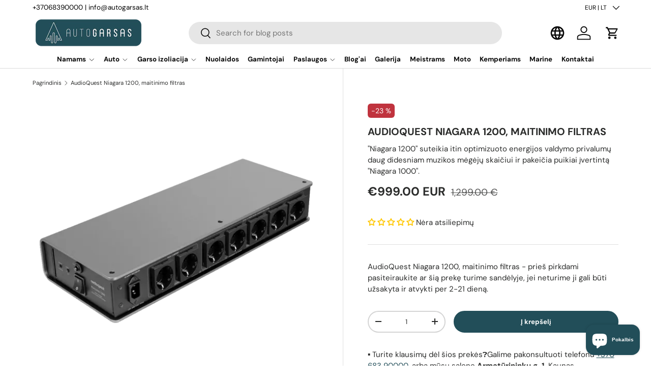

--- FILE ---
content_type: text/html; charset=utf-8
request_url: https://www.autogarsas.lt/products/audioquest-niagara-1200-maitinimo-filtras
body_size: 58116
content:
<!doctype html>
<html class="no-js" lang="lt" dir="ltr">
  
<head>
                
  
  <script src="https://analytics.ahrefs.com/analytics.js" data-key="VPIOoQ6ChpqwUJFFMdGaHw" async></script>              

  

    
    
    
      <link rel="canonical" href="https://www.autogarsas.lt/products/audioquest-niagara-1200-maitinimo-filtras">
    

    
  
<meta charset="utf-8">
<meta name="viewport" content="width=device-width,initial-scale=1">
<title>AudioQuest Niagara 1200, maitinimo filtras &ndash; AUTOGARSAS.LT</title><link rel="icon" href="//www.autogarsas.lt/cdn/shop/files/AG_favicon_3.png?crop=center&height=48&v=1713958054&width=48" type="image/png">
  <link rel="apple-touch-icon" href="//www.autogarsas.lt/cdn/shop/files/AG_favicon_3.png?crop=center&height=180&v=1713958054&width=180"><meta name="description" content="&quot;Niagara 1200&quot; suteikia itin optimizuoto energijos valdymo privalumų daug didesniam muzikos mėgėjų skaičiui ir pakeičia puikiai įvertintą &quot;Niagara 1000&quot;.  &quot;Level-X&quot; linijinė triukšmo slopinimo technologija: Daugiau nei 19 oktavų kintamosios srovės diferencinio filtravimo (20 kHz-1 GHz daugiau nei 24 dB) su linijiniu at"><meta property="og:site_name" content="AUTOGARSAS.LT">
<meta property="og:url" content="https://www.autogarsas.lt/products/audioquest-niagara-1200-maitinimo-filtras">
<meta property="og:title" content="AudioQuest Niagara 1200, maitinimo filtras">
<meta property="og:type" content="product">
<meta property="og:description" content="&quot;Niagara 1200&quot; suteikia itin optimizuoto energijos valdymo privalumų daug didesniam muzikos mėgėjų skaičiui ir pakeičia puikiai įvertintą &quot;Niagara 1000&quot;.  &quot;Level-X&quot; linijinė triukšmo slopinimo technologija: Daugiau nei 19 oktavų kintamosios srovės diferencinio filtravimo (20 kHz-1 GHz daugiau nei 24 dB) su linijiniu at"><meta property="og:image" content="http://www.autogarsas.lt/cdn/shop/files/AudioQuest-Niagara-1200-maitinimo-filtras.webp?crop=center&height=1200&v=1763716926&width=1200">
  <meta property="og:image:secure_url" content="https://www.autogarsas.lt/cdn/shop/files/AudioQuest-Niagara-1200-maitinimo-filtras.webp?crop=center&height=1200&v=1763716926&width=1200">
  <meta property="og:image:width" content="550">
  <meta property="og:image:height" content="550"><meta property="og:price:amount" content="999.00">
  <meta property="og:price:currency" content="EUR"><meta name="twitter:card" content="summary_large_image">
<meta name="twitter:title" content="AudioQuest Niagara 1200, maitinimo filtras">
<meta name="twitter:description" content="&quot;Niagara 1200&quot; suteikia itin optimizuoto energijos valdymo privalumų daug didesniam muzikos mėgėjų skaičiui ir pakeičia puikiai įvertintą &quot;Niagara 1000&quot;.  &quot;Level-X&quot; linijinė triukšmo slopinimo technologija: Daugiau nei 19 oktavų kintamosios srovės diferencinio filtravimo (20 kHz-1 GHz daugiau nei 24 dB) su linijiniu at">
<link rel="preload" href="//www.autogarsas.lt/cdn/shop/t/143/assets/main.css?v=162119253061068462131767702016" as="style">
  <link rel="preload" href="//www.autogarsas.lt/cdn/shop/t/143/assets/custom.css?v=103205439881267032591769169550" as="style"><style data-shopify>
@font-face {
  font-family: "DM Sans";
  font-weight: 400;
  font-style: normal;
  font-display: swap;
  src: url("//www.autogarsas.lt/cdn/fonts/dm_sans/dmsans_n4.ec80bd4dd7e1a334c969c265873491ae56018d72.woff2") format("woff2"),
       url("//www.autogarsas.lt/cdn/fonts/dm_sans/dmsans_n4.87bdd914d8a61247b911147ae68e754d695c58a6.woff") format("woff");
}
@font-face {
  font-family: "DM Sans";
  font-weight: 700;
  font-style: normal;
  font-display: swap;
  src: url("//www.autogarsas.lt/cdn/fonts/dm_sans/dmsans_n7.97e21d81502002291ea1de8aefb79170c6946ce5.woff2") format("woff2"),
       url("//www.autogarsas.lt/cdn/fonts/dm_sans/dmsans_n7.af5c214f5116410ca1d53a2090665620e78e2e1b.woff") format("woff");
}
@font-face {
  font-family: "DM Sans";
  font-weight: 400;
  font-style: italic;
  font-display: swap;
  src: url("//www.autogarsas.lt/cdn/fonts/dm_sans/dmsans_i4.b8fe05e69ee95d5a53155c346957d8cbf5081c1a.woff2") format("woff2"),
       url("//www.autogarsas.lt/cdn/fonts/dm_sans/dmsans_i4.403fe28ee2ea63e142575c0aa47684d65f8c23a0.woff") format("woff");
}
@font-face {
  font-family: "DM Sans";
  font-weight: 700;
  font-style: italic;
  font-display: swap;
  src: url("//www.autogarsas.lt/cdn/fonts/dm_sans/dmsans_i7.52b57f7d7342eb7255084623d98ab83fd96e7f9b.woff2") format("woff2"),
       url("//www.autogarsas.lt/cdn/fonts/dm_sans/dmsans_i7.d5e14ef18a1d4a8ce78a4187580b4eb1759c2eda.woff") format("woff");
}
@font-face {
  font-family: "DM Sans";
  font-weight: 700;
  font-style: normal;
  font-display: swap;
  src: url("//www.autogarsas.lt/cdn/fonts/dm_sans/dmsans_n7.97e21d81502002291ea1de8aefb79170c6946ce5.woff2") format("woff2"),
       url("//www.autogarsas.lt/cdn/fonts/dm_sans/dmsans_n7.af5c214f5116410ca1d53a2090665620e78e2e1b.woff") format("woff");
}
@font-face {
  font-family: "DM Sans";
  font-weight: 700;
  font-style: normal;
  font-display: swap;
  src: url("//www.autogarsas.lt/cdn/fonts/dm_sans/dmsans_n7.97e21d81502002291ea1de8aefb79170c6946ce5.woff2") format("woff2"),
       url("//www.autogarsas.lt/cdn/fonts/dm_sans/dmsans_n7.af5c214f5116410ca1d53a2090665620e78e2e1b.woff") format("woff");
}
:root {
      --bg-color: 255 255 255 / 1.0;
      --bg-color-og: 255 255 255 / 1.0;
      --heading-color: 42 43 42;
      --text-color: 42 43 42;
      --text-color-og: 42 43 42;
      --scrollbar-color: 42 43 42;
      --link-color: 34 78 89;
      --link-color-og: 34 78 89;
      --star-color: 255 159 28;--swatch-border-color-default: 212 213 212;
        --swatch-border-color-active: 149 149 149;
        --swatch-card-size: 24px;
        --swatch-variant-picker-size: 64px;--color-scheme-1-bg: 244 244 244 / 1.0;
      --color-scheme-1-grad: linear-gradient(180deg, rgba(244, 244, 244, 1), rgba(244, 244, 244, 1) 100%);
      --color-scheme-1-heading: 42 43 42;
      --color-scheme-1-text: 42 43 42;
      --color-scheme-1-btn-bg: 34 78 89;
      --color-scheme-1-btn-text: 255 255 255;
      --color-scheme-1-btn-bg-hover: 73 114 124;--color-scheme-2-bg: 42 43 42 / 1.0;
      --color-scheme-2-grad: linear-gradient(225deg, rgba(34, 78, 89, 1) 8%, rgba(41, 47, 54, 1) 56%, rgba(20, 20, 20, 1) 92%);
      --color-scheme-2-heading: 180 12 28;
      --color-scheme-2-text: 255 255 255;
      --color-scheme-2-btn-bg: 255 255 255;
      --color-scheme-2-btn-text: 42 43 42;
      --color-scheme-2-btn-bg-hover: 231 231 231;--color-scheme-3-bg: 255 255 255 / 1.0;
      --color-scheme-3-grad: linear-gradient(86deg, rgba(34, 78, 89, 0.22) 1%, rgba(34, 78, 89, 1) 99%);
      --color-scheme-3-heading: 255 255 255;
      --color-scheme-3-text: 0 0 0;
      --color-scheme-3-btn-bg: 255 255 255;
      --color-scheme-3-btn-text: 0 0 0;
      --color-scheme-3-btn-bg-hover: 225 225 225;

      --drawer-bg-color: 255 255 255 / 1.0;
      --drawer-text-color: 42 43 42;

      --panel-bg-color: 244 244 244 / 1.0;
      --panel-heading-color: 42 43 42;
      --panel-text-color: 42 43 42;

      --in-stock-text-color: 44 126 63;
      --low-stock-text-color: 210 134 26;
      --very-low-stock-text-color: 180 12 28;
      --no-stock-text-color: 119 119 119;
      --no-stock-backordered-text-color: 119 119 119;

      --error-bg-color: 252 237 238;
      --error-text-color: 180 12 28;
      --success-bg-color: 232 246 234;
      --success-text-color: 44 126 63;
      --info-bg-color: 228 237 250;
      --info-text-color: 26 102 210;

      --heading-font-family: "DM Sans", sans-serif;
      --heading-font-style: normal;
      --heading-font-weight: 700;
      --heading-scale-start: 2;

      --navigation-font-family: "DM Sans", sans-serif;
      --navigation-font-style: normal;
      --navigation-font-weight: 700;
      --heading-text-transform: uppercase;
--subheading-text-transform: none;
      --body-font-family: "DM Sans", sans-serif;
      --body-font-style: normal;
      --body-font-weight: 400;
      --body-font-size: 15;

      --section-gap: 48;
      --heading-gap: calc(8 * var(--space-unit));--grid-column-gap: 20px;--btn-bg-color: 34 78 89;
      --btn-bg-hover-color: 73 114 124;
      --btn-text-color: 255 255 255;
      --btn-bg-color-og: 34 78 89;
      --btn-text-color-og: 255 255 255;
      --btn-alt-bg-color: 255 255 255;
      --btn-alt-bg-alpha: 1.0;
      --btn-alt-text-color: 42 43 42;
      --btn-border-width: 2px;
      --btn-padding-y: 12px;

      
      --btn-border-radius: 28px;
      

      --btn-lg-border-radius: 50%;
      --btn-icon-border-radius: 50%;
      --input-with-btn-inner-radius: var(--btn-border-radius);

      --input-bg-color: 255 255 255 / 1.0;
      --input-text-color: 42 43 42;
      --input-border-width: 2px;
      --input-border-radius: 26px;
      --textarea-border-radius: 12px;
      --input-border-radius: 28px;
      --input-lg-border-radius: 34px;
      --input-bg-color-diff-3: #f7f7f7;
      --input-bg-color-diff-6: #f0f0f0;

      --modal-border-radius: 16px;
      --modal-overlay-color: 0 0 0;
      --modal-overlay-opacity: 0.4;
      --drawer-border-radius: 16px;
      --overlay-border-radius: 0px;

      --custom-label-bg-color: 255 159 28 / 1.0;
      --custom-label-text-color: 255 255 255 / 1.0;--sale-label-bg-color: 192 51 62 / 1.0;
      --sale-label-text-color: 255 255 255 / 1.0;--sold-out-label-bg-color: 42 43 42 / 1.0;
      --sold-out-label-text-color: 255 255 255 / 1.0;--preorder-label-bg-color: 0 166 237 / 1.0;
      --preorder-label-text-color: 255 255 255 / 1.0;

      --collection-label-color: 0 126 18 / 1.0;

      --page-width: 1200px;
      --gutter-sm: 20px;
      --gutter-md: 32px;
      --gutter-lg: 64px;

      --payment-terms-bg-color: #ffffff;

      --coll-card-bg-color: #F9F9F9;
      --coll-card-border-color: #f2f2f2;

      --card-highlight-bg-color: #F9F9F9;
      --card-highlight-text-color: 85 85 85;
      --card-highlight-border-color: #E1E1E1;
        
          --aos-animate-duration: 0.6s;
        

        
          --aos-min-width: 0;
        
      

      --reading-width: 48em;
    }

    @media (max-width: 769px) {
      :root {
        --reading-width: 36em;
      }
    }
  </style><link rel="stylesheet" href="//www.autogarsas.lt/cdn/shop/t/143/assets/main.css?v=162119253061068462131767702016">
  <link rel="stylesheet" href="//www.autogarsas.lt/cdn/shop/t/143/assets/custom.css?v=103205439881267032591769169550">
  <script src="//www.autogarsas.lt/cdn/shop/t/143/assets/main.js?v=4592408447351709781765868478" defer="defer"></script>
  <script src="//www.autogarsas.lt/cdn/shop/t/143/assets/custom.js?v=157299251149942262151769171306" defer="defer"></script><link rel="preload" href="//www.autogarsas.lt/cdn/fonts/dm_sans/dmsans_n4.ec80bd4dd7e1a334c969c265873491ae56018d72.woff2" as="font" type="font/woff2" crossorigin fetchpriority="high"><link rel="preload" href="//www.autogarsas.lt/cdn/fonts/dm_sans/dmsans_n7.97e21d81502002291ea1de8aefb79170c6946ce5.woff2" as="font" type="font/woff2" crossorigin fetchpriority="high"><link rel="stylesheet" href="//www.autogarsas.lt/cdn/shop/t/143/assets/swatches.css?v=100932800989499052461765868617" media="print" onload="this.media='all'">
    <noscript><link rel="stylesheet" href="//www.autogarsas.lt/cdn/shop/t/143/assets/swatches.css?v=100932800989499052461765868617"></noscript><script>window.performance && window.performance.mark && window.performance.mark('shopify.content_for_header.start');</script><meta name="google-site-verification" content="yqDJ48uogmefjFXi7O5y26_qpzRQWrZkSP11Smnf0Os">
<meta name="google-site-verification" content="5wj7yhcjUoOqe-rYXfk0xOuz3krZz_DV1syaw4_2lxY">
<meta id="shopify-digital-wallet" name="shopify-digital-wallet" content="/13562245/digital_wallets/dialog">
<meta name="shopify-checkout-api-token" content="52a6e9902477e615490554de3a2ea81d">
<meta id="in-context-paypal-metadata" data-shop-id="13562245" data-venmo-supported="false" data-environment="production" data-locale="en_US" data-paypal-v4="true" data-currency="EUR">
<link rel="alternate" hreflang="x-default" href="https://www.autogarsas.lt/products/audioquest-niagara-1200-maitinimo-filtras">
<link rel="alternate" hreflang="lt" href="https://www.autogarsas.lt/products/audioquest-niagara-1200-maitinimo-filtras">
<link rel="alternate" hreflang="en" href="https://www.autogarsas.lt/en/products/audioquest-niagara-1200-maitinimo-filtras">
<link rel="alternate" hreflang="ru" href="https://www.autogarsas.lt/ru/products/audioquest-niagara-1200-maitinimo-filtras">
<link rel="alternate" type="application/json+oembed" href="https://www.autogarsas.lt/products/audioquest-niagara-1200-maitinimo-filtras.oembed">
<script async="async" src="/checkouts/internal/preloads.js?locale=lt-LT"></script>
<link rel="preconnect" href="https://shop.app" crossorigin="anonymous">
<script async="async" src="https://shop.app/checkouts/internal/preloads.js?locale=lt-LT&shop_id=13562245" crossorigin="anonymous"></script>
<script id="apple-pay-shop-capabilities" type="application/json">{"shopId":13562245,"countryCode":"LT","currencyCode":"EUR","merchantCapabilities":["supports3DS"],"merchantId":"gid:\/\/shopify\/Shop\/13562245","merchantName":"AUTOGARSAS.LT","requiredBillingContactFields":["postalAddress","email","phone"],"requiredShippingContactFields":["postalAddress","email","phone"],"shippingType":"shipping","supportedNetworks":["visa","masterCard","amex"],"total":{"type":"pending","label":"AUTOGARSAS.LT","amount":"1.00"},"shopifyPaymentsEnabled":true,"supportsSubscriptions":true}</script>
<script id="shopify-features" type="application/json">{"accessToken":"52a6e9902477e615490554de3a2ea81d","betas":["rich-media-storefront-analytics"],"domain":"www.autogarsas.lt","predictiveSearch":true,"shopId":13562245,"locale":"lt"}</script>
<script>var Shopify = Shopify || {};
Shopify.shop = "autogarsas.myshopify.com";
Shopify.locale = "lt";
Shopify.currency = {"active":"EUR","rate":"1.0"};
Shopify.country = "LT";
Shopify.theme = {"name":"AG [12.16]","id":190532780373,"schema_name":"Enterprise","schema_version":"1.6.3","theme_store_id":1657,"role":"main"};
Shopify.theme.handle = "null";
Shopify.theme.style = {"id":null,"handle":null};
Shopify.cdnHost = "www.autogarsas.lt/cdn";
Shopify.routes = Shopify.routes || {};
Shopify.routes.root = "/";</script>
<script type="module">!function(o){(o.Shopify=o.Shopify||{}).modules=!0}(window);</script>
<script>!function(o){function n(){var o=[];function n(){o.push(Array.prototype.slice.apply(arguments))}return n.q=o,n}var t=o.Shopify=o.Shopify||{};t.loadFeatures=n(),t.autoloadFeatures=n()}(window);</script>
<script>
  window.ShopifyPay = window.ShopifyPay || {};
  window.ShopifyPay.apiHost = "shop.app\/pay";
  window.ShopifyPay.redirectState = null;
</script>
<script id="shop-js-analytics" type="application/json">{"pageType":"product"}</script>
<script defer="defer" async type="module" src="//www.autogarsas.lt/cdn/shopifycloud/shop-js/modules/v2/client.init-shop-cart-sync_BT-GjEfc.en.esm.js"></script>
<script defer="defer" async type="module" src="//www.autogarsas.lt/cdn/shopifycloud/shop-js/modules/v2/chunk.common_D58fp_Oc.esm.js"></script>
<script defer="defer" async type="module" src="//www.autogarsas.lt/cdn/shopifycloud/shop-js/modules/v2/chunk.modal_xMitdFEc.esm.js"></script>
<script type="module">
  await import("//www.autogarsas.lt/cdn/shopifycloud/shop-js/modules/v2/client.init-shop-cart-sync_BT-GjEfc.en.esm.js");
await import("//www.autogarsas.lt/cdn/shopifycloud/shop-js/modules/v2/chunk.common_D58fp_Oc.esm.js");
await import("//www.autogarsas.lt/cdn/shopifycloud/shop-js/modules/v2/chunk.modal_xMitdFEc.esm.js");

  window.Shopify.SignInWithShop?.initShopCartSync?.({"fedCMEnabled":true,"windoidEnabled":true});

</script>
<script>
  window.Shopify = window.Shopify || {};
  if (!window.Shopify.featureAssets) window.Shopify.featureAssets = {};
  window.Shopify.featureAssets['shop-js'] = {"shop-cart-sync":["modules/v2/client.shop-cart-sync_DZOKe7Ll.en.esm.js","modules/v2/chunk.common_D58fp_Oc.esm.js","modules/v2/chunk.modal_xMitdFEc.esm.js"],"init-fed-cm":["modules/v2/client.init-fed-cm_B6oLuCjv.en.esm.js","modules/v2/chunk.common_D58fp_Oc.esm.js","modules/v2/chunk.modal_xMitdFEc.esm.js"],"shop-cash-offers":["modules/v2/client.shop-cash-offers_D2sdYoxE.en.esm.js","modules/v2/chunk.common_D58fp_Oc.esm.js","modules/v2/chunk.modal_xMitdFEc.esm.js"],"shop-login-button":["modules/v2/client.shop-login-button_QeVjl5Y3.en.esm.js","modules/v2/chunk.common_D58fp_Oc.esm.js","modules/v2/chunk.modal_xMitdFEc.esm.js"],"pay-button":["modules/v2/client.pay-button_DXTOsIq6.en.esm.js","modules/v2/chunk.common_D58fp_Oc.esm.js","modules/v2/chunk.modal_xMitdFEc.esm.js"],"shop-button":["modules/v2/client.shop-button_DQZHx9pm.en.esm.js","modules/v2/chunk.common_D58fp_Oc.esm.js","modules/v2/chunk.modal_xMitdFEc.esm.js"],"avatar":["modules/v2/client.avatar_BTnouDA3.en.esm.js"],"init-windoid":["modules/v2/client.init-windoid_CR1B-cfM.en.esm.js","modules/v2/chunk.common_D58fp_Oc.esm.js","modules/v2/chunk.modal_xMitdFEc.esm.js"],"init-shop-for-new-customer-accounts":["modules/v2/client.init-shop-for-new-customer-accounts_C_vY_xzh.en.esm.js","modules/v2/client.shop-login-button_QeVjl5Y3.en.esm.js","modules/v2/chunk.common_D58fp_Oc.esm.js","modules/v2/chunk.modal_xMitdFEc.esm.js"],"init-shop-email-lookup-coordinator":["modules/v2/client.init-shop-email-lookup-coordinator_BI7n9ZSv.en.esm.js","modules/v2/chunk.common_D58fp_Oc.esm.js","modules/v2/chunk.modal_xMitdFEc.esm.js"],"init-shop-cart-sync":["modules/v2/client.init-shop-cart-sync_BT-GjEfc.en.esm.js","modules/v2/chunk.common_D58fp_Oc.esm.js","modules/v2/chunk.modal_xMitdFEc.esm.js"],"shop-toast-manager":["modules/v2/client.shop-toast-manager_DiYdP3xc.en.esm.js","modules/v2/chunk.common_D58fp_Oc.esm.js","modules/v2/chunk.modal_xMitdFEc.esm.js"],"init-customer-accounts":["modules/v2/client.init-customer-accounts_D9ZNqS-Q.en.esm.js","modules/v2/client.shop-login-button_QeVjl5Y3.en.esm.js","modules/v2/chunk.common_D58fp_Oc.esm.js","modules/v2/chunk.modal_xMitdFEc.esm.js"],"init-customer-accounts-sign-up":["modules/v2/client.init-customer-accounts-sign-up_iGw4briv.en.esm.js","modules/v2/client.shop-login-button_QeVjl5Y3.en.esm.js","modules/v2/chunk.common_D58fp_Oc.esm.js","modules/v2/chunk.modal_xMitdFEc.esm.js"],"shop-follow-button":["modules/v2/client.shop-follow-button_CqMgW2wH.en.esm.js","modules/v2/chunk.common_D58fp_Oc.esm.js","modules/v2/chunk.modal_xMitdFEc.esm.js"],"checkout-modal":["modules/v2/client.checkout-modal_xHeaAweL.en.esm.js","modules/v2/chunk.common_D58fp_Oc.esm.js","modules/v2/chunk.modal_xMitdFEc.esm.js"],"shop-login":["modules/v2/client.shop-login_D91U-Q7h.en.esm.js","modules/v2/chunk.common_D58fp_Oc.esm.js","modules/v2/chunk.modal_xMitdFEc.esm.js"],"lead-capture":["modules/v2/client.lead-capture_BJmE1dJe.en.esm.js","modules/v2/chunk.common_D58fp_Oc.esm.js","modules/v2/chunk.modal_xMitdFEc.esm.js"],"payment-terms":["modules/v2/client.payment-terms_Ci9AEqFq.en.esm.js","modules/v2/chunk.common_D58fp_Oc.esm.js","modules/v2/chunk.modal_xMitdFEc.esm.js"]};
</script>
<script>(function() {
  var isLoaded = false;
  function asyncLoad() {
    if (isLoaded) return;
    isLoaded = true;
    var urls = ["https:\/\/static2.rapidsearch.dev\/resultpage.js?shop=autogarsas.myshopify.com","https:\/\/d23dclunsivw3h.cloudfront.net\/redirect-app.js?shop=autogarsas.myshopify.com"];
    for (var i = 0; i < urls.length; i++) {
      var s = document.createElement('script');
      s.type = 'text/javascript';
      s.async = true;
      s.src = urls[i];
      var x = document.getElementsByTagName('script')[0];
      x.parentNode.insertBefore(s, x);
    }
  };
  if(window.attachEvent) {
    window.attachEvent('onload', asyncLoad);
  } else {
    window.addEventListener('load', asyncLoad, false);
  }
})();</script>
<script id="__st">var __st={"a":13562245,"offset":7200,"reqid":"1f0512fd-5d91-453c-a6cb-5e860b87553a-1769177840","pageurl":"www.autogarsas.lt\/products\/audioquest-niagara-1200-maitinimo-filtras","u":"560f42e961bf","p":"product","rtyp":"product","rid":7906325692666};</script>
<script>window.ShopifyPaypalV4VisibilityTracking = true;</script>
<script id="captcha-bootstrap">!function(){'use strict';const t='contact',e='account',n='new_comment',o=[[t,t],['blogs',n],['comments',n],[t,'customer']],c=[[e,'customer_login'],[e,'guest_login'],[e,'recover_customer_password'],[e,'create_customer']],r=t=>t.map((([t,e])=>`form[action*='/${t}']:not([data-nocaptcha='true']) input[name='form_type'][value='${e}']`)).join(','),a=t=>()=>t?[...document.querySelectorAll(t)].map((t=>t.form)):[];function s(){const t=[...o],e=r(t);return a(e)}const i='password',u='form_key',d=['recaptcha-v3-token','g-recaptcha-response','h-captcha-response',i],f=()=>{try{return window.sessionStorage}catch{return}},m='__shopify_v',_=t=>t.elements[u];function p(t,e,n=!1){try{const o=window.sessionStorage,c=JSON.parse(o.getItem(e)),{data:r}=function(t){const{data:e,action:n}=t;return t[m]||n?{data:e,action:n}:{data:t,action:n}}(c);for(const[e,n]of Object.entries(r))t.elements[e]&&(t.elements[e].value=n);n&&o.removeItem(e)}catch(o){console.error('form repopulation failed',{error:o})}}const l='form_type',E='cptcha';function T(t){t.dataset[E]=!0}const w=window,h=w.document,L='Shopify',v='ce_forms',y='captcha';let A=!1;((t,e)=>{const n=(g='f06e6c50-85a8-45c8-87d0-21a2b65856fe',I='https://cdn.shopify.com/shopifycloud/storefront-forms-hcaptcha/ce_storefront_forms_captcha_hcaptcha.v1.5.2.iife.js',D={infoText:'Saugo „hCaptcha“',privacyText:'Privatumas',termsText:'Sąlygos'},(t,e,n)=>{const o=w[L][v],c=o.bindForm;if(c)return c(t,g,e,D).then(n);var r;o.q.push([[t,g,e,D],n]),r=I,A||(h.body.append(Object.assign(h.createElement('script'),{id:'captcha-provider',async:!0,src:r})),A=!0)});var g,I,D;w[L]=w[L]||{},w[L][v]=w[L][v]||{},w[L][v].q=[],w[L][y]=w[L][y]||{},w[L][y].protect=function(t,e){n(t,void 0,e),T(t)},Object.freeze(w[L][y]),function(t,e,n,w,h,L){const[v,y,A,g]=function(t,e,n){const i=e?o:[],u=t?c:[],d=[...i,...u],f=r(d),m=r(i),_=r(d.filter((([t,e])=>n.includes(e))));return[a(f),a(m),a(_),s()]}(w,h,L),I=t=>{const e=t.target;return e instanceof HTMLFormElement?e:e&&e.form},D=t=>v().includes(t);t.addEventListener('submit',(t=>{const e=I(t);if(!e)return;const n=D(e)&&!e.dataset.hcaptchaBound&&!e.dataset.recaptchaBound,o=_(e),c=g().includes(e)&&(!o||!o.value);(n||c)&&t.preventDefault(),c&&!n&&(function(t){try{if(!f())return;!function(t){const e=f();if(!e)return;const n=_(t);if(!n)return;const o=n.value;o&&e.removeItem(o)}(t);const e=Array.from(Array(32),(()=>Math.random().toString(36)[2])).join('');!function(t,e){_(t)||t.append(Object.assign(document.createElement('input'),{type:'hidden',name:u})),t.elements[u].value=e}(t,e),function(t,e){const n=f();if(!n)return;const o=[...t.querySelectorAll(`input[type='${i}']`)].map((({name:t})=>t)),c=[...d,...o],r={};for(const[a,s]of new FormData(t).entries())c.includes(a)||(r[a]=s);n.setItem(e,JSON.stringify({[m]:1,action:t.action,data:r}))}(t,e)}catch(e){console.error('failed to persist form',e)}}(e),e.submit())}));const S=(t,e)=>{t&&!t.dataset[E]&&(n(t,e.some((e=>e===t))),T(t))};for(const o of['focusin','change'])t.addEventListener(o,(t=>{const e=I(t);D(e)&&S(e,y())}));const B=e.get('form_key'),M=e.get(l),P=B&&M;t.addEventListener('DOMContentLoaded',(()=>{const t=y();if(P)for(const e of t)e.elements[l].value===M&&p(e,B);[...new Set([...A(),...v().filter((t=>'true'===t.dataset.shopifyCaptcha))])].forEach((e=>S(e,t)))}))}(h,new URLSearchParams(w.location.search),n,t,e,['guest_login'])})(!0,!0)}();</script>
<script integrity="sha256-4kQ18oKyAcykRKYeNunJcIwy7WH5gtpwJnB7kiuLZ1E=" data-source-attribution="shopify.loadfeatures" defer="defer" src="//www.autogarsas.lt/cdn/shopifycloud/storefront/assets/storefront/load_feature-a0a9edcb.js" crossorigin="anonymous"></script>
<script crossorigin="anonymous" defer="defer" src="//www.autogarsas.lt/cdn/shopifycloud/storefront/assets/shopify_pay/storefront-65b4c6d7.js?v=20250812"></script>
<script data-source-attribution="shopify.dynamic_checkout.dynamic.init">var Shopify=Shopify||{};Shopify.PaymentButton=Shopify.PaymentButton||{isStorefrontPortableWallets:!0,init:function(){window.Shopify.PaymentButton.init=function(){};var t=document.createElement("script");t.src="https://www.autogarsas.lt/cdn/shopifycloud/portable-wallets/latest/portable-wallets.lt.js",t.type="module",document.head.appendChild(t)}};
</script>
<script data-source-attribution="shopify.dynamic_checkout.buyer_consent">
  function portableWalletsHideBuyerConsent(e){var t=document.getElementById("shopify-buyer-consent"),n=document.getElementById("shopify-subscription-policy-button");t&&n&&(t.classList.add("hidden"),t.setAttribute("aria-hidden","true"),n.removeEventListener("click",e))}function portableWalletsShowBuyerConsent(e){var t=document.getElementById("shopify-buyer-consent"),n=document.getElementById("shopify-subscription-policy-button");t&&n&&(t.classList.remove("hidden"),t.removeAttribute("aria-hidden"),n.addEventListener("click",e))}window.Shopify?.PaymentButton&&(window.Shopify.PaymentButton.hideBuyerConsent=portableWalletsHideBuyerConsent,window.Shopify.PaymentButton.showBuyerConsent=portableWalletsShowBuyerConsent);
</script>
<script data-source-attribution="shopify.dynamic_checkout.cart.bootstrap">document.addEventListener("DOMContentLoaded",(function(){function t(){return document.querySelector("shopify-accelerated-checkout-cart, shopify-accelerated-checkout")}if(t())Shopify.PaymentButton.init();else{new MutationObserver((function(e,n){t()&&(Shopify.PaymentButton.init(),n.disconnect())})).observe(document.body,{childList:!0,subtree:!0})}}));
</script>
<script id='scb4127' type='text/javascript' async='' src='https://www.autogarsas.lt/cdn/shopifycloud/privacy-banner/storefront-banner.js'></script><link id="shopify-accelerated-checkout-styles" rel="stylesheet" media="screen" href="https://www.autogarsas.lt/cdn/shopifycloud/portable-wallets/latest/accelerated-checkout-backwards-compat.css" crossorigin="anonymous">
<style id="shopify-accelerated-checkout-cart">
        #shopify-buyer-consent {
  margin-top: 1em;
  display: inline-block;
  width: 100%;
}

#shopify-buyer-consent.hidden {
  display: none;
}

#shopify-subscription-policy-button {
  background: none;
  border: none;
  padding: 0;
  text-decoration: underline;
  font-size: inherit;
  cursor: pointer;
}

#shopify-subscription-policy-button::before {
  box-shadow: none;
}

      </style>
<script id="sections-script" data-sections="header,footer" defer="defer" src="//www.autogarsas.lt/cdn/shop/t/143/compiled_assets/scripts.js?v=91730"></script>
<script>window.performance && window.performance.mark && window.performance.mark('shopify.content_for_header.end');</script>

    <script src="//www.autogarsas.lt/cdn/shop/t/143/assets/animate-on-scroll.js?v=15249566486942820451765868430" defer="defer"></script>
    <link rel="stylesheet" href="//www.autogarsas.lt/cdn/shop/t/143/assets/animate-on-scroll.css?v=116194678796051782541765868428">
  

  <script>document.documentElement.className = document.documentElement.className.replace('no-js', 'js');</script><!-- CC Custom Head Start --><!-- CC Custom Head End -->


  <script type="text/javascript">
    window.RapidSearchAdmin = false;
  </script>



    <script>
      var transcy_ignoreConvertPrice = ["text-start", "tc-block-convert-currency"];
    </script>

    
<!-- BEGIN app block: shopify://apps/judge-me-reviews/blocks/judgeme_core/61ccd3b1-a9f2-4160-9fe9-4fec8413e5d8 --><!-- Start of Judge.me Core -->






<link rel="dns-prefetch" href="https://cdnwidget.judge.me">
<link rel="dns-prefetch" href="https://cdn.judge.me">
<link rel="dns-prefetch" href="https://cdn1.judge.me">
<link rel="dns-prefetch" href="https://api.judge.me">

<script data-cfasync='false' class='jdgm-settings-script'>window.jdgmSettings={"pagination":5,"disable_web_reviews":false,"badge_no_review_text":"Nėra atsiliepimų","badge_n_reviews_text":"{{ n }} Atsiliepimai","hide_badge_preview_if_no_reviews":false,"badge_hide_text":false,"enforce_center_preview_badge":false,"widget_title":"Klientų atsiliepimai","widget_open_form_text":"Parašyti atsiliepimą","widget_close_form_text":"Atšaukti atsiliepimą","widget_refresh_page_text":"Atnaujinti puslapį","widget_summary_text":"Remiantis {{ number_of_reviews }} atsiliepimu/atsiliepimais","widget_no_review_text":"Būkite pirmas, kuris parašys atsiliepimą","widget_name_field_text":"Rodomas vardas","widget_verified_name_field_text":"Patvirtintas vardas (viešas)","widget_name_placeholder_text":"Rodomas vardas","widget_required_field_error_text":"Šis laukas yra privalomas.","widget_email_field_text":"El. pašto adresas","widget_verified_email_field_text":"Patvirtintas el. paštas (privatus, negali būti redaguojamas)","widget_email_placeholder_text":"Jūsų el. pašto adresas","widget_email_field_error_text":"Įveskite galiojantį el. pašto adresą.","widget_rating_field_text":"Įvertinimas","widget_review_title_field_text":"Atsiliepimo pavadinimas","widget_review_title_placeholder_text":"Suteikite savo atsiliepimui pavadinimą","widget_review_body_field_text":"Atsiliepimo turinys","widget_review_body_placeholder_text":"Pradėkite rašyti čia...","widget_pictures_field_text":"Nuotrauka/Vaizdo įrašas (neprivaloma)","widget_submit_review_text":"Pateikti atsiliepimą","widget_submit_verified_review_text":"Pateikti patvirtintą atsiliepimą","widget_submit_success_msg_with_auto_publish":"Ačiū! Po kelių akimirkų atnaujinkite puslapį, kad pamatytumėte savo atsiliepimą. Galite pašalinti arba redaguoti savo atsiliepimą prisijungę prie \u003ca href='https://judge.me/login' target='_blank' rel='nofollow noopener'\u003eJudge.me\u003c/a\u003e","widget_submit_success_msg_no_auto_publish":"Ačiū! Jūsų atsiliepimas bus paskelbtas, kai tik jį patvirtins parduotuvės administratorius. Galite pašalinti arba redaguoti savo atsiliepimą prisijungę prie \u003ca href='https://judge.me/login' target='_blank' rel='nofollow noopener'\u003eJudge.me\u003c/a\u003e","widget_show_default_reviews_out_of_total_text":"Rodoma {{ n_reviews_shown }} iš {{ n_reviews }} atsiliepimų.","widget_show_all_link_text":"Rodyti visus","widget_show_less_link_text":"Rodyti mažiau","widget_author_said_text":"{{ reviewer_name }} sakė:","widget_days_text":"prieš {{ n }} dienas/dienų","widget_weeks_text":"prieš {{ n }} savaitę/savaites","widget_months_text":"prieš {{ n }} mėnesį/mėnesius","widget_years_text":"prieš {{ n }} metus/metų","widget_yesterday_text":"Vakar","widget_today_text":"Šiandien","widget_replied_text":"\u003e\u003e {{ shop_name }} atsakė:","widget_read_more_text":"Skaityti daugiau","widget_reviewer_name_as_initial":"","widget_rating_filter_color":"#fbcd0a","widget_rating_filter_see_all_text":"Peržiūrėti visus atsiliepimus","widget_sorting_most_recent_text":"Naujausi","widget_sorting_highest_rating_text":"Aukščiausias įvertinimas","widget_sorting_lowest_rating_text":"Žemiausias įvertinimas","widget_sorting_with_pictures_text":"Tik nuotraukos","widget_sorting_most_helpful_text":"Naudingiausi","widget_open_question_form_text":"Užduoti klausimą","widget_reviews_subtab_text":"Atsiliepimai","widget_questions_subtab_text":"Klausimai","widget_question_label_text":"Klausimas","widget_answer_label_text":"Atsakymas","widget_question_placeholder_text":"Užduokite savo klausimą čia","widget_submit_question_text":"Pateikti klausimą","widget_question_submit_success_text":"Dėkojame už jūsų klausimą! Mes jus informuosime, kai tik į jį bus atsakyta.","verified_badge_text":"Patvirtinta","verified_badge_bg_color":"","verified_badge_text_color":"","verified_badge_placement":"left-of-reviewer-name","widget_review_max_height":"","widget_hide_border":false,"widget_social_share":false,"widget_thumb":false,"widget_review_location_show":false,"widget_location_format":"","all_reviews_include_out_of_store_products":true,"all_reviews_out_of_store_text":"(ne iš parduotuvės)","all_reviews_pagination":100,"all_reviews_product_name_prefix_text":"apie","enable_review_pictures":true,"enable_question_anwser":false,"widget_theme":"default","review_date_format":"dd/mm/yy","default_sort_method":"most-recent","widget_product_reviews_subtab_text":"Produktų atsiliepimai","widget_shop_reviews_subtab_text":"Parduotuvės atsiliepimai","widget_other_products_reviews_text":"Kitų produktų atsiliepimai","widget_store_reviews_subtab_text":"Parduotuvės atsiliepimai","widget_no_store_reviews_text":"Ši parduotuvė dar neturi atsiliepimų","widget_web_restriction_product_reviews_text":"Šis produktas dar neturi atsiliepimų","widget_no_items_text":"Nerasta elementų","widget_show_more_text":"Rodyti daugiau","widget_write_a_store_review_text":"Parašyti parduotuvės atsiliepimą","widget_other_languages_heading":"Atsiliepimai kitomis kalbomis","widget_translate_review_text":"Išversti atsiliepimą į {{ language }}","widget_translating_review_text":"Verčiama...","widget_show_original_translation_text":"Rodyti originalą ({{ language }})","widget_translate_review_failed_text":"Atsiliepimo išversti nepavyko.","widget_translate_review_retry_text":"Bandyti dar kartą","widget_translate_review_try_again_later_text":"Bandykite dar kartą vėliau","show_product_url_for_grouped_product":false,"widget_sorting_pictures_first_text":"Nuotraukos pirma","show_pictures_on_all_rev_page_mobile":false,"show_pictures_on_all_rev_page_desktop":false,"floating_tab_hide_mobile_install_preference":false,"floating_tab_button_name":"★ Atsiliepimai","floating_tab_title":"Leiskite klientams kalbėti už mus","floating_tab_button_color":"","floating_tab_button_background_color":"","floating_tab_url":"","floating_tab_url_enabled":false,"floating_tab_tab_style":"text","all_reviews_text_badge_text":"Klientai vertina mus {{ shop.metafields.judgeme.all_reviews_rating | round: 1 }}/5 remiantis {{ shop.metafields.judgeme.all_reviews_count }} atsiliepimais.","all_reviews_text_badge_text_branded_style":"{{ shop.metafields.judgeme.all_reviews_rating | round: 1 }} iš 5 žvaigždučių remiantis {{ shop.metafields.judgeme.all_reviews_count }} atsiliepimais","is_all_reviews_text_badge_a_link":false,"show_stars_for_all_reviews_text_badge":false,"all_reviews_text_badge_url":"","all_reviews_text_style":"branded","all_reviews_text_color_style":"judgeme_brand_color","all_reviews_text_color":"#108474","all_reviews_text_show_jm_brand":true,"featured_carousel_show_header":true,"featured_carousel_title":"Leiskite klientams kalbėti už mus","testimonials_carousel_title":"Klientai mums sako","videos_carousel_title":"Tikros klientų istorijos","cards_carousel_title":"Klientai mums sako","featured_carousel_count_text":"iš {{ n }} atsiliepimų","featured_carousel_add_link_to_all_reviews_page":false,"featured_carousel_url":"","featured_carousel_show_images":true,"featured_carousel_autoslide_interval":5,"featured_carousel_arrows_on_the_sides":false,"featured_carousel_height":250,"featured_carousel_width":80,"featured_carousel_image_size":0,"featured_carousel_image_height":250,"featured_carousel_arrow_color":"#eeeeee","verified_count_badge_style":"branded","verified_count_badge_orientation":"horizontal","verified_count_badge_color_style":"judgeme_brand_color","verified_count_badge_color":"#108474","is_verified_count_badge_a_link":false,"verified_count_badge_url":"","verified_count_badge_show_jm_brand":true,"widget_rating_preset_default":5,"widget_first_sub_tab":"product-reviews","widget_show_histogram":true,"widget_histogram_use_custom_color":false,"widget_pagination_use_custom_color":false,"widget_star_use_custom_color":false,"widget_verified_badge_use_custom_color":false,"widget_write_review_use_custom_color":false,"picture_reminder_submit_button":"Upload Pictures","enable_review_videos":false,"mute_video_by_default":false,"widget_sorting_videos_first_text":"Vaizdo įrašai pirma","widget_review_pending_text":"Laukiama","featured_carousel_items_for_large_screen":3,"social_share_options_order":"Facebook,Twitter","remove_microdata_snippet":true,"disable_json_ld":false,"enable_json_ld_products":false,"preview_badge_show_question_text":false,"preview_badge_no_question_text":"Nėra klausimų","preview_badge_n_question_text":"{{ number_of_questions }} klausimas/klausimai","qa_badge_show_icon":false,"qa_badge_position":"same-row","remove_judgeme_branding":false,"widget_add_search_bar":false,"widget_search_bar_placeholder":"Paieška","widget_sorting_verified_only_text":"Tik patvirtinti","featured_carousel_theme":"default","featured_carousel_show_rating":true,"featured_carousel_show_title":true,"featured_carousel_show_body":true,"featured_carousel_show_date":false,"featured_carousel_show_reviewer":true,"featured_carousel_show_product":false,"featured_carousel_header_background_color":"#108474","featured_carousel_header_text_color":"#ffffff","featured_carousel_name_product_separator":"reviewed","featured_carousel_full_star_background":"#108474","featured_carousel_empty_star_background":"#dadada","featured_carousel_vertical_theme_background":"#f9fafb","featured_carousel_verified_badge_enable":true,"featured_carousel_verified_badge_color":"#108474","featured_carousel_border_style":"round","featured_carousel_review_line_length_limit":3,"featured_carousel_more_reviews_button_text":"Skaityti daugiau atsiliepimų","featured_carousel_view_product_button_text":"Peržiūrėti produktą","all_reviews_page_load_reviews_on":"scroll","all_reviews_page_load_more_text":"Įkelti daugiau atsiliepimų","disable_fb_tab_reviews":false,"enable_ajax_cdn_cache":false,"widget_advanced_speed_features":5,"widget_public_name_text":"rodoma viešai kaip","default_reviewer_name":"John Smith","default_reviewer_name_has_non_latin":true,"widget_reviewer_anonymous":"Anonimas","medals_widget_title":"Judge.me atsiliepimų medaliai","medals_widget_background_color":"#f9fafb","medals_widget_position":"footer_all_pages","medals_widget_border_color":"#f9fafb","medals_widget_verified_text_position":"left","medals_widget_use_monochromatic_version":false,"medals_widget_elements_color":"#108474","show_reviewer_avatar":true,"widget_invalid_yt_video_url_error_text":"Ne YouTube vaizdo įrašo URL","widget_max_length_field_error_text":"Įveskite ne daugiau kaip {0} simbolių.","widget_show_country_flag":false,"widget_show_collected_via_shop_app":true,"widget_verified_by_shop_badge_style":"light","widget_verified_by_shop_text":"Patvirtinta parduotuvės","widget_show_photo_gallery":false,"widget_load_with_code_splitting":true,"widget_ugc_install_preference":false,"widget_ugc_title":"Sukurta mūsų, pasidalinta jūsų","widget_ugc_subtitle":"Pažymėkite mus, kad jūsų nuotrauka būtų rodoma mūsų puslapyje","widget_ugc_arrows_color":"#ffffff","widget_ugc_primary_button_text":"Pirkti dabar","widget_ugc_primary_button_background_color":"#108474","widget_ugc_primary_button_text_color":"#ffffff","widget_ugc_primary_button_border_width":"0","widget_ugc_primary_button_border_style":"none","widget_ugc_primary_button_border_color":"#108474","widget_ugc_primary_button_border_radius":"25","widget_ugc_secondary_button_text":"Įkelti daugiau","widget_ugc_secondary_button_background_color":"#ffffff","widget_ugc_secondary_button_text_color":"#108474","widget_ugc_secondary_button_border_width":"2","widget_ugc_secondary_button_border_style":"solid","widget_ugc_secondary_button_border_color":"#108474","widget_ugc_secondary_button_border_radius":"25","widget_ugc_reviews_button_text":"Peržiūrėti atsiliepimus","widget_ugc_reviews_button_background_color":"#ffffff","widget_ugc_reviews_button_text_color":"#108474","widget_ugc_reviews_button_border_width":"2","widget_ugc_reviews_button_border_style":"solid","widget_ugc_reviews_button_border_color":"#108474","widget_ugc_reviews_button_border_radius":"25","widget_ugc_reviews_button_link_to":"judgeme-reviews-page","widget_ugc_show_post_date":true,"widget_ugc_max_width":"800","widget_rating_metafield_value_type":true,"widget_primary_color":"#FFC700","widget_enable_secondary_color":false,"widget_secondary_color":"#edf5f5","widget_summary_average_rating_text":"{{ average_rating }} iš 5","widget_media_grid_title":"Klientų nuotraukos ir vaizdo įrašai","widget_media_grid_see_more_text":"Žiūrėti daugiau","widget_round_style":false,"widget_show_product_medals":true,"widget_verified_by_judgeme_text":"Patvirtinta Judge.me","widget_show_store_medals":true,"widget_verified_by_judgeme_text_in_store_medals":"Patvirtinta Judge.me","widget_media_field_exceed_quantity_message":"Atsiprašome, vienam atsiliepimui galime priimti tik {{ max_media }}.","widget_media_field_exceed_limit_message":"{{ file_name }} yra per didelis, pasirinkite {{ media_type }} mažesnį nei {{ size_limit }}MB.","widget_review_submitted_text":"Atsiliepimas pateiktas!","widget_question_submitted_text":"Klausimas pateiktas!","widget_close_form_text_question":"Atšaukti","widget_write_your_answer_here_text":"Rašykite savo atsakymą čia","widget_enabled_branded_link":true,"widget_show_collected_by_judgeme":true,"widget_reviewer_name_color":"","widget_write_review_text_color":"","widget_write_review_bg_color":"","widget_collected_by_judgeme_text":"surinko Judge.me","widget_pagination_type":"standard","widget_load_more_text":"Įkelti daugiau","widget_load_more_color":"#108474","widget_full_review_text":"Pilnas atsiliepimas","widget_read_more_reviews_text":"Skaityti daugiau atsiliepimų","widget_read_questions_text":"Skaityti klausimus","widget_questions_and_answers_text":"Klausimai ir atsakymai","widget_verified_by_text":"Patvirtino","widget_verified_text":"Patvirtintas","widget_number_of_reviews_text":"{{ number_of_reviews }} atsiliepimai","widget_back_button_text":"Atgal","widget_next_button_text":"Toliau","widget_custom_forms_filter_button":"Filtrai","custom_forms_style":"horizontal","widget_show_review_information":false,"how_reviews_are_collected":"Kaip renkami atsiliepimai?","widget_show_review_keywords":false,"widget_gdpr_statement":"Kaip mes naudojame jūsų duomenis: Mes su jumis susisieksime tik dėl jūsų palikto atsiliepimo ir tik jei būtina. Pateikdami savo atsiliepimą, jūs sutinkate su „Judge.me \u003ca href='https://judge.me/terms' target='_blank' rel='nofollow noopener'\u003esąlygomis\u003c/a\u003e, \u003ca href='https://judge.me/privacy' target='_blank' rel='nofollow noopener'\u003eprivatumo\u003c/a\u003e ir \u003ca href='https://judge.me/content-policy' target='_blank' rel='nofollow noopener'\u003eturinio\u003c/a\u003e politika.","widget_multilingual_sorting_enabled":false,"widget_translate_review_content_enabled":false,"widget_translate_review_content_method":"manual","popup_widget_review_selection":"automatically_with_pictures","popup_widget_round_border_style":true,"popup_widget_show_title":true,"popup_widget_show_body":true,"popup_widget_show_reviewer":false,"popup_widget_show_product":true,"popup_widget_show_pictures":true,"popup_widget_use_review_picture":true,"popup_widget_show_on_home_page":true,"popup_widget_show_on_product_page":true,"popup_widget_show_on_collection_page":true,"popup_widget_show_on_cart_page":true,"popup_widget_position":"bottom_left","popup_widget_first_review_delay":5,"popup_widget_duration":5,"popup_widget_interval":5,"popup_widget_review_count":5,"popup_widget_hide_on_mobile":true,"review_snippet_widget_round_border_style":true,"review_snippet_widget_card_color":"#FFFFFF","review_snippet_widget_slider_arrows_background_color":"#FFFFFF","review_snippet_widget_slider_arrows_color":"#000000","review_snippet_widget_star_color":"#108474","show_product_variant":false,"all_reviews_product_variant_label_text":"Variantas: ","widget_show_verified_branding":true,"widget_ai_summary_title":"Klientai sako","widget_ai_summary_disclaimer":"Dirbtinio intelekto valdomas atsiliepimų santrauka, pagrįsta naujausiais klientų atsiliepimais","widget_show_ai_summary":false,"widget_show_ai_summary_bg":false,"widget_show_review_title_input":true,"redirect_reviewers_invited_via_email":"external_form","request_store_review_after_product_review":false,"request_review_other_products_in_order":false,"review_form_color_scheme":"default","review_form_corner_style":"square","review_form_star_color":{},"review_form_text_color":"#333333","review_form_background_color":"#ffffff","review_form_field_background_color":"#fafafa","review_form_button_color":{},"review_form_button_text_color":"#ffffff","review_form_modal_overlay_color":"#000000","review_content_screen_title_text":"Kaip įvertintumėte šį produktą?","review_content_introduction_text":"Būtume labai dėkingi, jei pasidalintumėte šiek tiek apie savo patirtį.","store_review_form_title_text":"Kaip įvertintumėte šią parduotuvę?","store_review_form_introduction_text":"Būtume labai dėkingi, jei pasidalintumėte šiek tiek apie savo patirtį.","show_review_guidance_text":true,"one_star_review_guidance_text":"Blogas","five_star_review_guidance_text":"Geras","customer_information_screen_title_text":"Apie jus","customer_information_introduction_text":"Prašome pasakyti daugiau apie save.","custom_questions_screen_title_text":"Jūsų patirtis detaliau","custom_questions_introduction_text":"Štai keli klausimai, kurie padės mums geriau suprasti jūsų patirtį.","review_submitted_screen_title_text":"Ačiū už jūsų atsiliepimą!","review_submitted_screen_thank_you_text":"Jį apdorojame ir netrukus jis pasirodys parduotuvėje.","review_submitted_screen_email_verification_text":"Prašome patvirtinti savo el. paštą paspaudę ant ką tik išsiųstos nuorodos. Tai padeda mums išlaikyti atsiliepimus autentiškais.","review_submitted_request_store_review_text":"Ar norėtumėte pasidalyti savo apsipirkimo patirtimi su mumis?","review_submitted_review_other_products_text":"Ar norėtumėte įvertinti šiuos produktus?","store_review_screen_title_text":"Ar norite dalintis savo patirtimi su mumis?","store_review_introduction_text":"Mes vertiname jūsų atsiliepimą ir naudojame jį siekiant tobulėti. Prašome dalintis savo mintimis ar pasiūlymais.","reviewer_media_screen_title_picture_text":"Bendrinti nuotrauką","reviewer_media_introduction_picture_text":"Įkelkite nuotrauką, kad pagrįstumėte savo apžvalgą.","reviewer_media_screen_title_video_text":"Bendrinti vaizdo įrašą","reviewer_media_introduction_video_text":"Įkelkite vaizdo įrašą, kad pagrįstumėte savo apžvalgą.","reviewer_media_screen_title_picture_or_video_text":"Bendrinti nuotrauką arba vaizdo įrašą","reviewer_media_introduction_picture_or_video_text":"Įkelkite nuotrauką arba vaizdo įrašą, kad pagrįstumėte savo apžvalgą.","reviewer_media_youtube_url_text":"Įklijuokite savo Youtube URL čia","advanced_settings_next_step_button_text":"Kitas","advanced_settings_close_review_button_text":"Uždaryti","modal_write_review_flow":false,"write_review_flow_required_text":"Būtinas","write_review_flow_privacy_message_text":"Mes vertiname jūsų privatumą.","write_review_flow_anonymous_text":"Anonimas atsiliepimas","write_review_flow_visibility_text":"Tai nebus matoma kitiems klientams.","write_review_flow_multiple_selection_help_text":"Pasirinkite kiek norite","write_review_flow_single_selection_help_text":"Pasirinkite vieną variantą","write_review_flow_required_field_error_text":"Šis laukas yra privalomas","write_review_flow_invalid_email_error_text":"Prašome įvesti galiojantį el. pašto adresą","write_review_flow_max_length_error_text":"Maks. {{ max_length }} simbolių.","write_review_flow_media_upload_text":"\u003cb\u003eSpustelėkite, kad įkeltumėte\u003c/b\u003e arba nuvilkite ir paleiskite","write_review_flow_gdpr_statement":"Su jumis susisieksime tik dėl jūsų atsiliepimo, jei būtina. Pateikdami atsiliepimą, sutinkate su mūsų \u003ca href='https://judge.me/terms' target='_blank' rel='nofollow noopener'\u003esąlygomis\u003c/a\u003e ir \u003ca href='https://judge.me/privacy' target='_blank' rel='nofollow noopener'\u003eprivatumo politika\u003c/a\u003e.","rating_only_reviews_enabled":false,"show_negative_reviews_help_screen":false,"new_review_flow_help_screen_rating_threshold":3,"negative_review_resolution_screen_title_text":"Papasakokite daugiau","negative_review_resolution_text":"Jūsų patirtis mums svarbi. Jei kilo problemų su jūsų pirkiniu, esame čia, kad padėtume. Nedvejokite susisiekti su mumis, mielai gautume galimybę ištaisyti dalykus.","negative_review_resolution_button_text":"Susisiekite su mumis","negative_review_resolution_proceed_with_review_text":"Palikite atsiliepimą","negative_review_resolution_subject":"Problema su pirkiniu iš {{ shop_name }}.{{ order_name }}","preview_badge_collection_page_install_status":false,"widget_review_custom_css":"","preview_badge_custom_css":"","preview_badge_stars_count":"5-stars","featured_carousel_custom_css":"","floating_tab_custom_css":"","all_reviews_widget_custom_css":"","medals_widget_custom_css":"","verified_badge_custom_css":"","all_reviews_text_custom_css":"","transparency_badges_collected_via_store_invite":false,"transparency_badges_from_another_provider":false,"transparency_badges_collected_from_store_visitor":false,"transparency_badges_collected_by_verified_review_provider":false,"transparency_badges_earned_reward":false,"transparency_badges_collected_via_store_invite_text":"Atsiliepimas surinktas per parduotuvės pakvietimą","transparency_badges_from_another_provider_text":"Atsiliepimas surinktas iš kitos paslaugos","transparency_badges_collected_from_store_visitor_text":"Atsiliepimas surinktas iš parduotuvės lankytojo","transparency_badges_written_in_google_text":"Atsiliepimas parašytas Google","transparency_badges_written_in_etsy_text":"Atsiliepimas parašytas Etsy","transparency_badges_written_in_shop_app_text":"Atsiliepimas parašytas Shop App","transparency_badges_earned_reward_text":"Atsiliepimas įgyvendino kuponą","product_review_widget_per_page":10,"widget_store_review_label_text":"Parduotuvės atsiliepimas","checkout_comment_extension_title_on_product_page":"Customer Comments","checkout_comment_extension_num_latest_comment_show":5,"checkout_comment_extension_format":"name_and_timestamp","checkout_comment_customer_name":"last_initial","checkout_comment_comment_notification":true,"preview_badge_collection_page_install_preference":false,"preview_badge_home_page_install_preference":false,"preview_badge_product_page_install_preference":false,"review_widget_install_preference":"","review_carousel_install_preference":false,"floating_reviews_tab_install_preference":"none","verified_reviews_count_badge_install_preference":false,"all_reviews_text_install_preference":false,"review_widget_best_location":false,"judgeme_medals_install_preference":false,"review_widget_revamp_enabled":false,"review_widget_qna_enabled":false,"review_widget_header_theme":"minimal","review_widget_widget_title_enabled":true,"review_widget_header_text_size":"medium","review_widget_header_text_weight":"regular","review_widget_average_rating_style":"compact","review_widget_bar_chart_enabled":true,"review_widget_bar_chart_type":"numbers","review_widget_bar_chart_style":"standard","review_widget_expanded_media_gallery_enabled":false,"review_widget_reviews_section_theme":"standard","review_widget_image_style":"thumbnails","review_widget_review_image_ratio":"square","review_widget_stars_size":"medium","review_widget_verified_badge":"standard_text","review_widget_review_title_text_size":"medium","review_widget_review_text_size":"medium","review_widget_review_text_length":"medium","review_widget_number_of_columns_desktop":3,"review_widget_carousel_transition_speed":5,"review_widget_custom_questions_answers_display":"always","review_widget_button_text_color":"#FFFFFF","review_widget_text_color":"#000000","review_widget_lighter_text_color":"#7B7B7B","review_widget_corner_styling":"soft","review_widget_review_word_singular":"atsiliepimas","review_widget_review_word_plural":"atsiliepimai","review_widget_voting_label":"Naudinga?","review_widget_shop_reply_label":"Atsakymas iš {{ shop_name }}:","review_widget_filters_title":"Filtrai","qna_widget_question_word_singular":"Klausimas","qna_widget_question_word_plural":"Klausimai","qna_widget_answer_reply_label":"Atsakymas iš {{ answerer_name }}:","qna_content_screen_title_text":"Klausti šio produkto apie","qna_widget_question_required_field_error_text":"Prašome įvesti savo klausimą.","qna_widget_flow_gdpr_statement":"Susisieksime su jumis tik dėl jūsų klausimo, jei būtina. Pateikdami savo klausimą, sutinkate su mūsų \u003ca href='https://judge.me/terms' target='_blank' rel='nofollow noopener'\u003esąlygomis\u003c/a\u003e ir \u003ca href='https://judge.me/privacy' target='_blank' rel='nofollow noopener'\u003eprivatumo politika\u003c/a\u003e.","qna_widget_question_submitted_text":"Dėkojame už jūsų klausimą!","qna_widget_close_form_text_question":"Uždaryti","qna_widget_question_submit_success_text":"Susisieksime su jumis per el. paštą, kai atsakysime į jūsų klausimą.","all_reviews_widget_v2025_enabled":false,"all_reviews_widget_v2025_header_theme":"default","all_reviews_widget_v2025_widget_title_enabled":true,"all_reviews_widget_v2025_header_text_size":"medium","all_reviews_widget_v2025_header_text_weight":"regular","all_reviews_widget_v2025_average_rating_style":"compact","all_reviews_widget_v2025_bar_chart_enabled":true,"all_reviews_widget_v2025_bar_chart_type":"numbers","all_reviews_widget_v2025_bar_chart_style":"standard","all_reviews_widget_v2025_expanded_media_gallery_enabled":false,"all_reviews_widget_v2025_show_store_medals":true,"all_reviews_widget_v2025_show_photo_gallery":true,"all_reviews_widget_v2025_show_review_keywords":false,"all_reviews_widget_v2025_show_ai_summary":false,"all_reviews_widget_v2025_show_ai_summary_bg":false,"all_reviews_widget_v2025_add_search_bar":false,"all_reviews_widget_v2025_default_sort_method":"most-recent","all_reviews_widget_v2025_reviews_per_page":10,"all_reviews_widget_v2025_reviews_section_theme":"default","all_reviews_widget_v2025_image_style":"thumbnails","all_reviews_widget_v2025_review_image_ratio":"square","all_reviews_widget_v2025_stars_size":"medium","all_reviews_widget_v2025_verified_badge":"bold_badge","all_reviews_widget_v2025_review_title_text_size":"medium","all_reviews_widget_v2025_review_text_size":"medium","all_reviews_widget_v2025_review_text_length":"medium","all_reviews_widget_v2025_number_of_columns_desktop":3,"all_reviews_widget_v2025_carousel_transition_speed":5,"all_reviews_widget_v2025_custom_questions_answers_display":"always","all_reviews_widget_v2025_show_product_variant":false,"all_reviews_widget_v2025_show_reviewer_avatar":true,"all_reviews_widget_v2025_reviewer_name_as_initial":"","all_reviews_widget_v2025_review_location_show":false,"all_reviews_widget_v2025_location_format":"","all_reviews_widget_v2025_show_country_flag":false,"all_reviews_widget_v2025_verified_by_shop_badge_style":"light","all_reviews_widget_v2025_social_share":false,"all_reviews_widget_v2025_social_share_options_order":"Facebook,Twitter,LinkedIn,Pinterest","all_reviews_widget_v2025_pagination_type":"standard","all_reviews_widget_v2025_button_text_color":"#FFFFFF","all_reviews_widget_v2025_text_color":"#000000","all_reviews_widget_v2025_lighter_text_color":"#7B7B7B","all_reviews_widget_v2025_corner_styling":"soft","all_reviews_widget_v2025_title":"Klientų atsiliepimai","all_reviews_widget_v2025_ai_summary_title":"Klientai sako apie šią parduotuvę","all_reviews_widget_v2025_no_review_text":"Būkite pirmas, kuris parašys atsiliepimą","platform":"shopify","branding_url":"https://app.judge.me/reviews/stores/www.autogarsas.lt","branding_text":"Sukurta „Judge.me\"","locale":"en","reply_name":"AUTOGARSAS.LT","widget_version":"3.0","footer":true,"autopublish":false,"review_dates":true,"enable_custom_form":false,"shop_use_review_site":true,"shop_locale":"lt","enable_multi_locales_translations":true,"show_review_title_input":true,"review_verification_email_status":"always","can_be_branded":true,"reply_name_text":"AUTOGARSAS.LT"};</script> <style class='jdgm-settings-style'>﻿.jdgm-xx{left:0}:root{--jdgm-primary-color: #FFC700;--jdgm-secondary-color: rgba(255,199,0,0.1);--jdgm-star-color: #FFC700;--jdgm-write-review-text-color: white;--jdgm-write-review-bg-color: #FFC700;--jdgm-paginate-color: #FFC700;--jdgm-border-radius: 0;--jdgm-reviewer-name-color: #FFC700}.jdgm-histogram__bar-content{background-color:#FFC700}.jdgm-rev[data-verified-buyer=true] .jdgm-rev__icon.jdgm-rev__icon:after,.jdgm-rev__buyer-badge.jdgm-rev__buyer-badge{color:white;background-color:#FFC700}.jdgm-review-widget--small .jdgm-gallery.jdgm-gallery .jdgm-gallery__thumbnail-link:nth-child(8) .jdgm-gallery__thumbnail-wrapper.jdgm-gallery__thumbnail-wrapper:before{content:"Žiūrėti daugiau"}@media only screen and (min-width: 768px){.jdgm-gallery.jdgm-gallery .jdgm-gallery__thumbnail-link:nth-child(8) .jdgm-gallery__thumbnail-wrapper.jdgm-gallery__thumbnail-wrapper:before{content:"Žiūrėti daugiau"}}.jdgm-author-all-initials{display:none !important}.jdgm-author-last-initial{display:none !important}.jdgm-rev-widg__title{visibility:hidden}.jdgm-rev-widg__summary-text{visibility:hidden}.jdgm-prev-badge__text{visibility:hidden}.jdgm-rev__prod-link-prefix:before{content:'apie'}.jdgm-rev__variant-label:before{content:'Variantas: '}.jdgm-rev__out-of-store-text:before{content:'(ne iš parduotuvės)'}@media only screen and (min-width: 768px){.jdgm-rev__pics .jdgm-rev_all-rev-page-picture-separator,.jdgm-rev__pics .jdgm-rev__product-picture{display:none}}@media only screen and (max-width: 768px){.jdgm-rev__pics .jdgm-rev_all-rev-page-picture-separator,.jdgm-rev__pics .jdgm-rev__product-picture{display:none}}.jdgm-preview-badge[data-template="product"]{display:none !important}.jdgm-preview-badge[data-template="collection"]{display:none !important}.jdgm-preview-badge[data-template="index"]{display:none !important}.jdgm-review-widget[data-from-snippet="true"]{display:none !important}.jdgm-verified-count-badget[data-from-snippet="true"]{display:none !important}.jdgm-carousel-wrapper[data-from-snippet="true"]{display:none !important}.jdgm-all-reviews-text[data-from-snippet="true"]{display:none !important}.jdgm-medals-section[data-from-snippet="true"]{display:none !important}.jdgm-ugc-media-wrapper[data-from-snippet="true"]{display:none !important}.jdgm-rev__transparency-badge[data-badge-type="review_collected_via_store_invitation"]{display:none !important}.jdgm-rev__transparency-badge[data-badge-type="review_collected_from_another_provider"]{display:none !important}.jdgm-rev__transparency-badge[data-badge-type="review_collected_from_store_visitor"]{display:none !important}.jdgm-rev__transparency-badge[data-badge-type="review_written_in_etsy"]{display:none !important}.jdgm-rev__transparency-badge[data-badge-type="review_written_in_google_business"]{display:none !important}.jdgm-rev__transparency-badge[data-badge-type="review_written_in_shop_app"]{display:none !important}.jdgm-rev__transparency-badge[data-badge-type="review_earned_for_future_purchase"]{display:none !important}.jdgm-review-snippet-widget .jdgm-rev-snippet-widget__cards-container .jdgm-rev-snippet-card{border-radius:8px;background:#fff}.jdgm-review-snippet-widget .jdgm-rev-snippet-widget__cards-container .jdgm-rev-snippet-card__rev-rating .jdgm-star{color:#108474}.jdgm-review-snippet-widget .jdgm-rev-snippet-widget__prev-btn,.jdgm-review-snippet-widget .jdgm-rev-snippet-widget__next-btn{border-radius:50%;background:#fff}.jdgm-review-snippet-widget .jdgm-rev-snippet-widget__prev-btn>svg,.jdgm-review-snippet-widget .jdgm-rev-snippet-widget__next-btn>svg{fill:#000}.jdgm-full-rev-modal.rev-snippet-widget .jm-mfp-container .jm-mfp-content,.jdgm-full-rev-modal.rev-snippet-widget .jm-mfp-container .jdgm-full-rev__icon,.jdgm-full-rev-modal.rev-snippet-widget .jm-mfp-container .jdgm-full-rev__pic-img,.jdgm-full-rev-modal.rev-snippet-widget .jm-mfp-container .jdgm-full-rev__reply{border-radius:8px}.jdgm-full-rev-modal.rev-snippet-widget .jm-mfp-container .jdgm-full-rev[data-verified-buyer="true"] .jdgm-full-rev__icon::after{border-radius:8px}.jdgm-full-rev-modal.rev-snippet-widget .jm-mfp-container .jdgm-full-rev .jdgm-rev__buyer-badge{border-radius:calc( 8px / 2 )}.jdgm-full-rev-modal.rev-snippet-widget .jm-mfp-container .jdgm-full-rev .jdgm-full-rev__replier::before{content:'AUTOGARSAS.LT'}.jdgm-full-rev-modal.rev-snippet-widget .jm-mfp-container .jdgm-full-rev .jdgm-full-rev__product-button{border-radius:calc( 8px * 6 )}
</style> <style class='jdgm-settings-style'></style>

  
  
  
  <style class='jdgm-miracle-styles'>
  @-webkit-keyframes jdgm-spin{0%{-webkit-transform:rotate(0deg);-ms-transform:rotate(0deg);transform:rotate(0deg)}100%{-webkit-transform:rotate(359deg);-ms-transform:rotate(359deg);transform:rotate(359deg)}}@keyframes jdgm-spin{0%{-webkit-transform:rotate(0deg);-ms-transform:rotate(0deg);transform:rotate(0deg)}100%{-webkit-transform:rotate(359deg);-ms-transform:rotate(359deg);transform:rotate(359deg)}}@font-face{font-family:'JudgemeStar';src:url("[data-uri]") format("woff");font-weight:normal;font-style:normal}.jdgm-star{font-family:'JudgemeStar';display:inline !important;text-decoration:none !important;padding:0 4px 0 0 !important;margin:0 !important;font-weight:bold;opacity:1;-webkit-font-smoothing:antialiased;-moz-osx-font-smoothing:grayscale}.jdgm-star:hover{opacity:1}.jdgm-star:last-of-type{padding:0 !important}.jdgm-star.jdgm--on:before{content:"\e000"}.jdgm-star.jdgm--off:before{content:"\e001"}.jdgm-star.jdgm--half:before{content:"\e002"}.jdgm-widget *{margin:0;line-height:1.4;-webkit-box-sizing:border-box;-moz-box-sizing:border-box;box-sizing:border-box;-webkit-overflow-scrolling:touch}.jdgm-hidden{display:none !important;visibility:hidden !important}.jdgm-temp-hidden{display:none}.jdgm-spinner{width:40px;height:40px;margin:auto;border-radius:50%;border-top:2px solid #eee;border-right:2px solid #eee;border-bottom:2px solid #eee;border-left:2px solid #ccc;-webkit-animation:jdgm-spin 0.8s infinite linear;animation:jdgm-spin 0.8s infinite linear}.jdgm-prev-badge{display:block !important}

</style>


  
  
   


<script data-cfasync='false' class='jdgm-script'>
!function(e){window.jdgm=window.jdgm||{},jdgm.CDN_HOST="https://cdnwidget.judge.me/",jdgm.CDN_HOST_ALT="https://cdn2.judge.me/cdn/widget_frontend/",jdgm.API_HOST="https://api.judge.me/",jdgm.CDN_BASE_URL="https://cdn.shopify.com/extensions/019beb2a-7cf9-7238-9765-11a892117c03/judgeme-extensions-316/assets/",
jdgm.docReady=function(d){(e.attachEvent?"complete"===e.readyState:"loading"!==e.readyState)?
setTimeout(d,0):e.addEventListener("DOMContentLoaded",d)},jdgm.loadCSS=function(d,t,o,a){
!o&&jdgm.loadCSS.requestedUrls.indexOf(d)>=0||(jdgm.loadCSS.requestedUrls.push(d),
(a=e.createElement("link")).rel="stylesheet",a.class="jdgm-stylesheet",a.media="nope!",
a.href=d,a.onload=function(){this.media="all",t&&setTimeout(t)},e.body.appendChild(a))},
jdgm.loadCSS.requestedUrls=[],jdgm.loadJS=function(e,d){var t=new XMLHttpRequest;
t.onreadystatechange=function(){4===t.readyState&&(Function(t.response)(),d&&d(t.response))},
t.open("GET",e),t.onerror=function(){if(e.indexOf(jdgm.CDN_HOST)===0&&jdgm.CDN_HOST_ALT!==jdgm.CDN_HOST){var f=e.replace(jdgm.CDN_HOST,jdgm.CDN_HOST_ALT);jdgm.loadJS(f,d)}},t.send()},jdgm.docReady((function(){(window.jdgmLoadCSS||e.querySelectorAll(
".jdgm-widget, .jdgm-all-reviews-page").length>0)&&(jdgmSettings.widget_load_with_code_splitting?
parseFloat(jdgmSettings.widget_version)>=3?jdgm.loadCSS(jdgm.CDN_HOST+"widget_v3/base.css"):
jdgm.loadCSS(jdgm.CDN_HOST+"widget/base.css"):jdgm.loadCSS(jdgm.CDN_HOST+"shopify_v2.css"),
jdgm.loadJS(jdgm.CDN_HOST+"loa"+"der.js"))}))}(document);
</script>
<noscript><link rel="stylesheet" type="text/css" media="all" href="https://cdnwidget.judge.me/shopify_v2.css"></noscript>

<!-- BEGIN app snippet: theme_fix_tags --><script>
  (function() {
    var jdgmThemeFixes = null;
    if (!jdgmThemeFixes) return;
    var thisThemeFix = jdgmThemeFixes[Shopify.theme.id];
    if (!thisThemeFix) return;

    if (thisThemeFix.html) {
      document.addEventListener("DOMContentLoaded", function() {
        var htmlDiv = document.createElement('div');
        htmlDiv.classList.add('jdgm-theme-fix-html');
        htmlDiv.innerHTML = thisThemeFix.html;
        document.body.append(htmlDiv);
      });
    };

    if (thisThemeFix.css) {
      var styleTag = document.createElement('style');
      styleTag.classList.add('jdgm-theme-fix-style');
      styleTag.innerHTML = thisThemeFix.css;
      document.head.append(styleTag);
    };

    if (thisThemeFix.js) {
      var scriptTag = document.createElement('script');
      scriptTag.classList.add('jdgm-theme-fix-script');
      scriptTag.innerHTML = thisThemeFix.js;
      document.head.append(scriptTag);
    };
  })();
</script>
<!-- END app snippet -->
<!-- End of Judge.me Core -->



<!-- END app block --><script src="https://cdn.shopify.com/extensions/019bea78-029a-7567-8e3c-a4fa481f17da/shopify-cli-154/assets/reputon-google-grid-widget.js" type="text/javascript" defer="defer"></script>
<script src="https://cdn.shopify.com/extensions/019b8d54-2388-79d8-becc-d32a3afe2c7a/omnisend-50/assets/omnisend-in-shop.js" type="text/javascript" defer="defer"></script>
<script src="https://cdn.shopify.com/extensions/019beb2a-7cf9-7238-9765-11a892117c03/judgeme-extensions-316/assets/loader.js" type="text/javascript" defer="defer"></script>
<script src="https://cdn.shopify.com/extensions/e8878072-2f6b-4e89-8082-94b04320908d/inbox-1254/assets/inbox-chat-loader.js" type="text/javascript" defer="defer"></script>
<link href="https://monorail-edge.shopifysvc.com" rel="dns-prefetch">
<script>(function(){if ("sendBeacon" in navigator && "performance" in window) {try {var session_token_from_headers = performance.getEntriesByType('navigation')[0].serverTiming.find(x => x.name == '_s').description;} catch {var session_token_from_headers = undefined;}var session_cookie_matches = document.cookie.match(/_shopify_s=([^;]*)/);var session_token_from_cookie = session_cookie_matches && session_cookie_matches.length === 2 ? session_cookie_matches[1] : "";var session_token = session_token_from_headers || session_token_from_cookie || "";function handle_abandonment_event(e) {var entries = performance.getEntries().filter(function(entry) {return /monorail-edge.shopifysvc.com/.test(entry.name);});if (!window.abandonment_tracked && entries.length === 0) {window.abandonment_tracked = true;var currentMs = Date.now();var navigation_start = performance.timing.navigationStart;var payload = {shop_id: 13562245,url: window.location.href,navigation_start,duration: currentMs - navigation_start,session_token,page_type: "product"};window.navigator.sendBeacon("https://monorail-edge.shopifysvc.com/v1/produce", JSON.stringify({schema_id: "online_store_buyer_site_abandonment/1.1",payload: payload,metadata: {event_created_at_ms: currentMs,event_sent_at_ms: currentMs}}));}}window.addEventListener('pagehide', handle_abandonment_event);}}());</script>
<script id="web-pixels-manager-setup">(function e(e,d,r,n,o){if(void 0===o&&(o={}),!Boolean(null===(a=null===(i=window.Shopify)||void 0===i?void 0:i.analytics)||void 0===a?void 0:a.replayQueue)){var i,a;window.Shopify=window.Shopify||{};var t=window.Shopify;t.analytics=t.analytics||{};var s=t.analytics;s.replayQueue=[],s.publish=function(e,d,r){return s.replayQueue.push([e,d,r]),!0};try{self.performance.mark("wpm:start")}catch(e){}var l=function(){var e={modern:/Edge?\/(1{2}[4-9]|1[2-9]\d|[2-9]\d{2}|\d{4,})\.\d+(\.\d+|)|Firefox\/(1{2}[4-9]|1[2-9]\d|[2-9]\d{2}|\d{4,})\.\d+(\.\d+|)|Chrom(ium|e)\/(9{2}|\d{3,})\.\d+(\.\d+|)|(Maci|X1{2}).+ Version\/(15\.\d+|(1[6-9]|[2-9]\d|\d{3,})\.\d+)([,.]\d+|)( \(\w+\)|)( Mobile\/\w+|) Safari\/|Chrome.+OPR\/(9{2}|\d{3,})\.\d+\.\d+|(CPU[ +]OS|iPhone[ +]OS|CPU[ +]iPhone|CPU IPhone OS|CPU iPad OS)[ +]+(15[._]\d+|(1[6-9]|[2-9]\d|\d{3,})[._]\d+)([._]\d+|)|Android:?[ /-](13[3-9]|1[4-9]\d|[2-9]\d{2}|\d{4,})(\.\d+|)(\.\d+|)|Android.+Firefox\/(13[5-9]|1[4-9]\d|[2-9]\d{2}|\d{4,})\.\d+(\.\d+|)|Android.+Chrom(ium|e)\/(13[3-9]|1[4-9]\d|[2-9]\d{2}|\d{4,})\.\d+(\.\d+|)|SamsungBrowser\/([2-9]\d|\d{3,})\.\d+/,legacy:/Edge?\/(1[6-9]|[2-9]\d|\d{3,})\.\d+(\.\d+|)|Firefox\/(5[4-9]|[6-9]\d|\d{3,})\.\d+(\.\d+|)|Chrom(ium|e)\/(5[1-9]|[6-9]\d|\d{3,})\.\d+(\.\d+|)([\d.]+$|.*Safari\/(?![\d.]+ Edge\/[\d.]+$))|(Maci|X1{2}).+ Version\/(10\.\d+|(1[1-9]|[2-9]\d|\d{3,})\.\d+)([,.]\d+|)( \(\w+\)|)( Mobile\/\w+|) Safari\/|Chrome.+OPR\/(3[89]|[4-9]\d|\d{3,})\.\d+\.\d+|(CPU[ +]OS|iPhone[ +]OS|CPU[ +]iPhone|CPU IPhone OS|CPU iPad OS)[ +]+(10[._]\d+|(1[1-9]|[2-9]\d|\d{3,})[._]\d+)([._]\d+|)|Android:?[ /-](13[3-9]|1[4-9]\d|[2-9]\d{2}|\d{4,})(\.\d+|)(\.\d+|)|Mobile Safari.+OPR\/([89]\d|\d{3,})\.\d+\.\d+|Android.+Firefox\/(13[5-9]|1[4-9]\d|[2-9]\d{2}|\d{4,})\.\d+(\.\d+|)|Android.+Chrom(ium|e)\/(13[3-9]|1[4-9]\d|[2-9]\d{2}|\d{4,})\.\d+(\.\d+|)|Android.+(UC? ?Browser|UCWEB|U3)[ /]?(15\.([5-9]|\d{2,})|(1[6-9]|[2-9]\d|\d{3,})\.\d+)\.\d+|SamsungBrowser\/(5\.\d+|([6-9]|\d{2,})\.\d+)|Android.+MQ{2}Browser\/(14(\.(9|\d{2,})|)|(1[5-9]|[2-9]\d|\d{3,})(\.\d+|))(\.\d+|)|K[Aa][Ii]OS\/(3\.\d+|([4-9]|\d{2,})\.\d+)(\.\d+|)/},d=e.modern,r=e.legacy,n=navigator.userAgent;return n.match(d)?"modern":n.match(r)?"legacy":"unknown"}(),u="modern"===l?"modern":"legacy",c=(null!=n?n:{modern:"",legacy:""})[u],f=function(e){return[e.baseUrl,"/wpm","/b",e.hashVersion,"modern"===e.buildTarget?"m":"l",".js"].join("")}({baseUrl:d,hashVersion:r,buildTarget:u}),m=function(e){var d=e.version,r=e.bundleTarget,n=e.surface,o=e.pageUrl,i=e.monorailEndpoint;return{emit:function(e){var a=e.status,t=e.errorMsg,s=(new Date).getTime(),l=JSON.stringify({metadata:{event_sent_at_ms:s},events:[{schema_id:"web_pixels_manager_load/3.1",payload:{version:d,bundle_target:r,page_url:o,status:a,surface:n,error_msg:t},metadata:{event_created_at_ms:s}}]});if(!i)return console&&console.warn&&console.warn("[Web Pixels Manager] No Monorail endpoint provided, skipping logging."),!1;try{return self.navigator.sendBeacon.bind(self.navigator)(i,l)}catch(e){}var u=new XMLHttpRequest;try{return u.open("POST",i,!0),u.setRequestHeader("Content-Type","text/plain"),u.send(l),!0}catch(e){return console&&console.warn&&console.warn("[Web Pixels Manager] Got an unhandled error while logging to Monorail."),!1}}}}({version:r,bundleTarget:l,surface:e.surface,pageUrl:self.location.href,monorailEndpoint:e.monorailEndpoint});try{o.browserTarget=l,function(e){var d=e.src,r=e.async,n=void 0===r||r,o=e.onload,i=e.onerror,a=e.sri,t=e.scriptDataAttributes,s=void 0===t?{}:t,l=document.createElement("script"),u=document.querySelector("head"),c=document.querySelector("body");if(l.async=n,l.src=d,a&&(l.integrity=a,l.crossOrigin="anonymous"),s)for(var f in s)if(Object.prototype.hasOwnProperty.call(s,f))try{l.dataset[f]=s[f]}catch(e){}if(o&&l.addEventListener("load",o),i&&l.addEventListener("error",i),u)u.appendChild(l);else{if(!c)throw new Error("Did not find a head or body element to append the script");c.appendChild(l)}}({src:f,async:!0,onload:function(){if(!function(){var e,d;return Boolean(null===(d=null===(e=window.Shopify)||void 0===e?void 0:e.analytics)||void 0===d?void 0:d.initialized)}()){var d=window.webPixelsManager.init(e)||void 0;if(d){var r=window.Shopify.analytics;r.replayQueue.forEach((function(e){var r=e[0],n=e[1],o=e[2];d.publishCustomEvent(r,n,o)})),r.replayQueue=[],r.publish=d.publishCustomEvent,r.visitor=d.visitor,r.initialized=!0}}},onerror:function(){return m.emit({status:"failed",errorMsg:"".concat(f," has failed to load")})},sri:function(e){var d=/^sha384-[A-Za-z0-9+/=]+$/;return"string"==typeof e&&d.test(e)}(c)?c:"",scriptDataAttributes:o}),m.emit({status:"loading"})}catch(e){m.emit({status:"failed",errorMsg:(null==e?void 0:e.message)||"Unknown error"})}}})({shopId: 13562245,storefrontBaseUrl: "https://www.autogarsas.lt",extensionsBaseUrl: "https://extensions.shopifycdn.com/cdn/shopifycloud/web-pixels-manager",monorailEndpoint: "https://monorail-edge.shopifysvc.com/unstable/produce_batch",surface: "storefront-renderer",enabledBetaFlags: ["2dca8a86"],webPixelsConfigList: [{"id":"2222522709","configuration":"{\"webPixelName\":\"Judge.me\"}","eventPayloadVersion":"v1","runtimeContext":"STRICT","scriptVersion":"34ad157958823915625854214640f0bf","type":"APP","apiClientId":683015,"privacyPurposes":["ANALYTICS"],"dataSharingAdjustments":{"protectedCustomerApprovalScopes":["read_customer_email","read_customer_name","read_customer_personal_data","read_customer_phone"]}},{"id":"1597669717","configuration":"{\"storeId\":\"autogarsas.myshopify.com\"}","eventPayloadVersion":"v1","runtimeContext":"STRICT","scriptVersion":"e7ff4835c2df0be089f361b898b8b040","type":"APP","apiClientId":3440817,"privacyPurposes":["ANALYTICS"],"dataSharingAdjustments":{"protectedCustomerApprovalScopes":["read_customer_personal_data"]}},{"id":"935166293","configuration":"{\"config\":\"{\\\"pixel_id\\\":\\\"G-7802SX8L09\\\",\\\"target_country\\\":\\\"DE\\\",\\\"gtag_events\\\":[{\\\"type\\\":\\\"search\\\",\\\"action_label\\\":[\\\"G-7802SX8L09\\\",\\\"AW-799768376\\\/pwiuCI298a8YELj-rf0C\\\"]},{\\\"type\\\":\\\"begin_checkout\\\",\\\"action_label\\\":[\\\"G-7802SX8L09\\\",\\\"AW-799768376\\\/hkn7CJO98a8YELj-rf0C\\\"]},{\\\"type\\\":\\\"view_item\\\",\\\"action_label\\\":[\\\"G-7802SX8L09\\\",\\\"AW-799768376\\\/rf0HCIq98a8YELj-rf0C\\\",\\\"MC-HJVMSP7XSS\\\"]},{\\\"type\\\":\\\"purchase\\\",\\\"action_label\\\":[\\\"G-7802SX8L09\\\",\\\"AW-799768376\\\/kDhLCIS98a8YELj-rf0C\\\",\\\"MC-HJVMSP7XSS\\\"]},{\\\"type\\\":\\\"page_view\\\",\\\"action_label\\\":[\\\"G-7802SX8L09\\\",\\\"AW-799768376\\\/OvD9CIe98a8YELj-rf0C\\\",\\\"MC-HJVMSP7XSS\\\"]},{\\\"type\\\":\\\"add_payment_info\\\",\\\"action_label\\\":[\\\"G-7802SX8L09\\\",\\\"AW-799768376\\\/HzQhCJa98a8YELj-rf0C\\\"]},{\\\"type\\\":\\\"add_to_cart\\\",\\\"action_label\\\":[\\\"G-7802SX8L09\\\",\\\"AW-799768376\\\/P6KoCJC98a8YELj-rf0C\\\"]}],\\\"enable_monitoring_mode\\\":false}\"}","eventPayloadVersion":"v1","runtimeContext":"OPEN","scriptVersion":"b2a88bafab3e21179ed38636efcd8a93","type":"APP","apiClientId":1780363,"privacyPurposes":[],"dataSharingAdjustments":{"protectedCustomerApprovalScopes":["read_customer_address","read_customer_email","read_customer_name","read_customer_personal_data","read_customer_phone"]}},{"id":"323125589","configuration":"{\"apiURL\":\"https:\/\/api.omnisend.com\",\"appURL\":\"https:\/\/app.omnisend.com\",\"brandID\":\"61485d6a4008230019c6f0b9\",\"trackingURL\":\"https:\/\/wt.omnisendlink.com\"}","eventPayloadVersion":"v1","runtimeContext":"STRICT","scriptVersion":"aa9feb15e63a302383aa48b053211bbb","type":"APP","apiClientId":186001,"privacyPurposes":["ANALYTICS","MARKETING","SALE_OF_DATA"],"dataSharingAdjustments":{"protectedCustomerApprovalScopes":["read_customer_address","read_customer_email","read_customer_name","read_customer_personal_data","read_customer_phone"]}},{"id":"shopify-app-pixel","configuration":"{}","eventPayloadVersion":"v1","runtimeContext":"STRICT","scriptVersion":"0450","apiClientId":"shopify-pixel","type":"APP","privacyPurposes":["ANALYTICS","MARKETING"]},{"id":"shopify-custom-pixel","eventPayloadVersion":"v1","runtimeContext":"LAX","scriptVersion":"0450","apiClientId":"shopify-pixel","type":"CUSTOM","privacyPurposes":["ANALYTICS","MARKETING"]}],isMerchantRequest: false,initData: {"shop":{"name":"AUTOGARSAS.LT","paymentSettings":{"currencyCode":"EUR"},"myshopifyDomain":"autogarsas.myshopify.com","countryCode":"LT","storefrontUrl":"https:\/\/www.autogarsas.lt"},"customer":null,"cart":null,"checkout":null,"productVariants":[{"price":{"amount":999.0,"currencyCode":"EUR"},"product":{"title":"AudioQuest Niagara 1200, maitinimo filtras","vendor":"AudioQuest","id":"7906325692666","untranslatedTitle":"AudioQuest Niagara 1200, maitinimo filtras","url":"\/products\/audioquest-niagara-1200-maitinimo-filtras","type":"Priedai ir laidai"},"id":"43939209675002","image":{"src":"\/\/www.autogarsas.lt\/cdn\/shop\/files\/AudioQuest-Niagara-1200-maitinimo-filtras.webp?v=1763716926"},"sku":"Niagara 1200","title":"Default Title","untranslatedTitle":"Default Title"}],"purchasingCompany":null},},"https://www.autogarsas.lt/cdn","fcfee988w5aeb613cpc8e4bc33m6693e112",{"modern":"","legacy":""},{"shopId":"13562245","storefrontBaseUrl":"https:\/\/www.autogarsas.lt","extensionBaseUrl":"https:\/\/extensions.shopifycdn.com\/cdn\/shopifycloud\/web-pixels-manager","surface":"storefront-renderer","enabledBetaFlags":"[\"2dca8a86\"]","isMerchantRequest":"false","hashVersion":"fcfee988w5aeb613cpc8e4bc33m6693e112","publish":"custom","events":"[[\"page_viewed\",{}],[\"product_viewed\",{\"productVariant\":{\"price\":{\"amount\":999.0,\"currencyCode\":\"EUR\"},\"product\":{\"title\":\"AudioQuest Niagara 1200, maitinimo filtras\",\"vendor\":\"AudioQuest\",\"id\":\"7906325692666\",\"untranslatedTitle\":\"AudioQuest Niagara 1200, maitinimo filtras\",\"url\":\"\/products\/audioquest-niagara-1200-maitinimo-filtras\",\"type\":\"Priedai ir laidai\"},\"id\":\"43939209675002\",\"image\":{\"src\":\"\/\/www.autogarsas.lt\/cdn\/shop\/files\/AudioQuest-Niagara-1200-maitinimo-filtras.webp?v=1763716926\"},\"sku\":\"Niagara 1200\",\"title\":\"Default Title\",\"untranslatedTitle\":\"Default Title\"}}]]"});</script><script>
  window.ShopifyAnalytics = window.ShopifyAnalytics || {};
  window.ShopifyAnalytics.meta = window.ShopifyAnalytics.meta || {};
  window.ShopifyAnalytics.meta.currency = 'EUR';
  var meta = {"product":{"id":7906325692666,"gid":"gid:\/\/shopify\/Product\/7906325692666","vendor":"AudioQuest","type":"Priedai ir laidai","handle":"audioquest-niagara-1200-maitinimo-filtras","variants":[{"id":43939209675002,"price":99900,"name":"AudioQuest Niagara 1200, maitinimo filtras","public_title":null,"sku":"Niagara 1200"}],"remote":false},"page":{"pageType":"product","resourceType":"product","resourceId":7906325692666,"requestId":"1f0512fd-5d91-453c-a6cb-5e860b87553a-1769177840"}};
  for (var attr in meta) {
    window.ShopifyAnalytics.meta[attr] = meta[attr];
  }
</script>
<script class="analytics">
  (function () {
    var customDocumentWrite = function(content) {
      var jquery = null;

      if (window.jQuery) {
        jquery = window.jQuery;
      } else if (window.Checkout && window.Checkout.$) {
        jquery = window.Checkout.$;
      }

      if (jquery) {
        jquery('body').append(content);
      }
    };

    var hasLoggedConversion = function(token) {
      if (token) {
        return document.cookie.indexOf('loggedConversion=' + token) !== -1;
      }
      return false;
    }

    var setCookieIfConversion = function(token) {
      if (token) {
        var twoMonthsFromNow = new Date(Date.now());
        twoMonthsFromNow.setMonth(twoMonthsFromNow.getMonth() + 2);

        document.cookie = 'loggedConversion=' + token + '; expires=' + twoMonthsFromNow;
      }
    }

    var trekkie = window.ShopifyAnalytics.lib = window.trekkie = window.trekkie || [];
    if (trekkie.integrations) {
      return;
    }
    trekkie.methods = [
      'identify',
      'page',
      'ready',
      'track',
      'trackForm',
      'trackLink'
    ];
    trekkie.factory = function(method) {
      return function() {
        var args = Array.prototype.slice.call(arguments);
        args.unshift(method);
        trekkie.push(args);
        return trekkie;
      };
    };
    for (var i = 0; i < trekkie.methods.length; i++) {
      var key = trekkie.methods[i];
      trekkie[key] = trekkie.factory(key);
    }
    trekkie.load = function(config) {
      trekkie.config = config || {};
      trekkie.config.initialDocumentCookie = document.cookie;
      var first = document.getElementsByTagName('script')[0];
      var script = document.createElement('script');
      script.type = 'text/javascript';
      script.onerror = function(e) {
        var scriptFallback = document.createElement('script');
        scriptFallback.type = 'text/javascript';
        scriptFallback.onerror = function(error) {
                var Monorail = {
      produce: function produce(monorailDomain, schemaId, payload) {
        var currentMs = new Date().getTime();
        var event = {
          schema_id: schemaId,
          payload: payload,
          metadata: {
            event_created_at_ms: currentMs,
            event_sent_at_ms: currentMs
          }
        };
        return Monorail.sendRequest("https://" + monorailDomain + "/v1/produce", JSON.stringify(event));
      },
      sendRequest: function sendRequest(endpointUrl, payload) {
        // Try the sendBeacon API
        if (window && window.navigator && typeof window.navigator.sendBeacon === 'function' && typeof window.Blob === 'function' && !Monorail.isIos12()) {
          var blobData = new window.Blob([payload], {
            type: 'text/plain'
          });

          if (window.navigator.sendBeacon(endpointUrl, blobData)) {
            return true;
          } // sendBeacon was not successful

        } // XHR beacon

        var xhr = new XMLHttpRequest();

        try {
          xhr.open('POST', endpointUrl);
          xhr.setRequestHeader('Content-Type', 'text/plain');
          xhr.send(payload);
        } catch (e) {
          console.log(e);
        }

        return false;
      },
      isIos12: function isIos12() {
        return window.navigator.userAgent.lastIndexOf('iPhone; CPU iPhone OS 12_') !== -1 || window.navigator.userAgent.lastIndexOf('iPad; CPU OS 12_') !== -1;
      }
    };
    Monorail.produce('monorail-edge.shopifysvc.com',
      'trekkie_storefront_load_errors/1.1',
      {shop_id: 13562245,
      theme_id: 190532780373,
      app_name: "storefront",
      context_url: window.location.href,
      source_url: "//www.autogarsas.lt/cdn/s/trekkie.storefront.8d95595f799fbf7e1d32231b9a28fd43b70c67d3.min.js"});

        };
        scriptFallback.async = true;
        scriptFallback.src = '//www.autogarsas.lt/cdn/s/trekkie.storefront.8d95595f799fbf7e1d32231b9a28fd43b70c67d3.min.js';
        first.parentNode.insertBefore(scriptFallback, first);
      };
      script.async = true;
      script.src = '//www.autogarsas.lt/cdn/s/trekkie.storefront.8d95595f799fbf7e1d32231b9a28fd43b70c67d3.min.js';
      first.parentNode.insertBefore(script, first);
    };
    trekkie.load(
      {"Trekkie":{"appName":"storefront","development":false,"defaultAttributes":{"shopId":13562245,"isMerchantRequest":null,"themeId":190532780373,"themeCityHash":"16801670115469964022","contentLanguage":"lt","currency":"EUR","eventMetadataId":"3a16cd8c-ac18-42f8-8224-e6faa2e078ea"},"isServerSideCookieWritingEnabled":true,"monorailRegion":"shop_domain","enabledBetaFlags":["65f19447"]},"Session Attribution":{},"S2S":{"facebookCapiEnabled":false,"source":"trekkie-storefront-renderer","apiClientId":580111}}
    );

    var loaded = false;
    trekkie.ready(function() {
      if (loaded) return;
      loaded = true;

      window.ShopifyAnalytics.lib = window.trekkie;

      var originalDocumentWrite = document.write;
      document.write = customDocumentWrite;
      try { window.ShopifyAnalytics.merchantGoogleAnalytics.call(this); } catch(error) {};
      document.write = originalDocumentWrite;

      window.ShopifyAnalytics.lib.page(null,{"pageType":"product","resourceType":"product","resourceId":7906325692666,"requestId":"1f0512fd-5d91-453c-a6cb-5e860b87553a-1769177840","shopifyEmitted":true});

      var match = window.location.pathname.match(/checkouts\/(.+)\/(thank_you|post_purchase)/)
      var token = match? match[1]: undefined;
      if (!hasLoggedConversion(token)) {
        setCookieIfConversion(token);
        window.ShopifyAnalytics.lib.track("Viewed Product",{"currency":"EUR","variantId":43939209675002,"productId":7906325692666,"productGid":"gid:\/\/shopify\/Product\/7906325692666","name":"AudioQuest Niagara 1200, maitinimo filtras","price":"999.00","sku":"Niagara 1200","brand":"AudioQuest","variant":null,"category":"Priedai ir laidai","nonInteraction":true,"remote":false},undefined,undefined,{"shopifyEmitted":true});
      window.ShopifyAnalytics.lib.track("monorail:\/\/trekkie_storefront_viewed_product\/1.1",{"currency":"EUR","variantId":43939209675002,"productId":7906325692666,"productGid":"gid:\/\/shopify\/Product\/7906325692666","name":"AudioQuest Niagara 1200, maitinimo filtras","price":"999.00","sku":"Niagara 1200","brand":"AudioQuest","variant":null,"category":"Priedai ir laidai","nonInteraction":true,"remote":false,"referer":"https:\/\/www.autogarsas.lt\/products\/audioquest-niagara-1200-maitinimo-filtras"});
      }
    });


        var eventsListenerScript = document.createElement('script');
        eventsListenerScript.async = true;
        eventsListenerScript.src = "//www.autogarsas.lt/cdn/shopifycloud/storefront/assets/shop_events_listener-3da45d37.js";
        document.getElementsByTagName('head')[0].appendChild(eventsListenerScript);

})();</script>
  <script>
  if (!window.ga || (window.ga && typeof window.ga !== 'function')) {
    window.ga = function ga() {
      (window.ga.q = window.ga.q || []).push(arguments);
      if (window.Shopify && window.Shopify.analytics && typeof window.Shopify.analytics.publish === 'function') {
        window.Shopify.analytics.publish("ga_stub_called", {}, {sendTo: "google_osp_migration"});
      }
      console.error("Shopify's Google Analytics stub called with:", Array.from(arguments), "\nSee https://help.shopify.com/manual/promoting-marketing/pixels/pixel-migration#google for more information.");
    };
    if (window.Shopify && window.Shopify.analytics && typeof window.Shopify.analytics.publish === 'function') {
      window.Shopify.analytics.publish("ga_stub_initialized", {}, {sendTo: "google_osp_migration"});
    }
  }
</script>
<script
  defer
  src="https://www.autogarsas.lt/cdn/shopifycloud/perf-kit/shopify-perf-kit-3.0.4.min.js"
  data-application="storefront-renderer"
  data-shop-id="13562245"
  data-render-region="gcp-us-east1"
  data-page-type="product"
  data-theme-instance-id="190532780373"
  data-theme-name="Enterprise"
  data-theme-version="1.6.3"
  data-monorail-region="shop_domain"
  data-resource-timing-sampling-rate="10"
  data-shs="true"
  data-shs-beacon="true"
  data-shs-export-with-fetch="true"
  data-shs-logs-sample-rate="1"
  data-shs-beacon-endpoint="https://www.autogarsas.lt/api/collect"
></script>
</head>

<body id="theme"  data-template="product" class="cc-animate-enabled">
  <a class="skip-link btn btn--primary visually-hidden" href="#main-content" data-ce-role="skip">Pereiti prie turinio</a>

  <script>
    document.addEventListener("DOMContentLoaded", function() {
      var url = new URL(window.location.href);
      var params = url.searchParams;
      var page = parseInt(params.get("page") || "1");

      // Look for "next" pagination link (means there are 2+ pages)
      var nextButton = document.querySelector('.pagination .pagination__arrow--next');

      if (page > 1) {

        // Add rel prev
        var prevLink = document.createElement("link");
        prevLink.rel = "prev";
        prevLink.href = url.pathname + "?page=" + (page - 1);
        document.head.appendChild(prevLink);
      }

      // Add rel next only if another page exists
      if (nextButton) {
        var nextLink = document.createElement("link");
        nextLink.rel = "next";
        nextLink.href = nextButton.href;
        document.head.appendChild(nextLink);
      }
    });
  </script><!-- BEGIN sections: header-group -->
<div id="shopify-section-sections--27487477268821__announcement" class="shopify-section shopify-section-group-header-group cc-announcement">
<link href="//www.autogarsas.lt/cdn/shop/t/143/assets/announcement.css?v=169968151525395839581765868431" rel="stylesheet" type="text/css" media="all" />
  <script src="//www.autogarsas.lt/cdn/shop/t/143/assets/announcement.js?v=123267429028003703111765868432" defer="defer"></script><style data-shopify>.announcement {
      --announcement-text-color: 0 0 0;
      background-color: #ffffff;
    }</style><script src="//www.autogarsas.lt/cdn/shop/t/143/assets/custom-select.js?v=173148981874697908181765868457" defer="defer"></script><announcement-bar class="announcement block text-body-small" data-slide-delay="7000">
    <div class="container">
      <div class="flex">


        
        <style>.annoucement-texts p { margin: 0;}</style>
          <div class="hidden md:flex md:items-center annoucement-texts"><p><a href="tel:+37068390000" title="tel:+37068390000">+37068390000</a>  | <a href="mailto:info@autogarsas.lt" title="mailto:info@autogarsas.lt">info@autogarsas.lt</a></p></div>
        

        <div class="announcement__col--left announcement__col--align-left"></div>

        
          <div class="announcement__col--right hidden md:flex md:items-center">



            <nav aria-label="Pirminis">
              <ul class="main-nav"></ul>
            </nav>


            <style>
              .element-dropdown:hover .main-nav__child {
                visibility: visible;
                opacity: 1;
                padding: 10px;
                background: #fff;
              }
              .element-dropdown:hover .child-nav__item {
                font-size: 12px;
                padding: 6px 10px;
              }
            </style><div class="announcement__localization">
                <form method="post" action="/localization" id="nav-localization" accept-charset="UTF-8" class="form localization no-js-hidden" enctype="multipart/form-data"><input type="hidden" name="form_type" value="localization" /><input type="hidden" name="utf8" value="✓" /><input type="hidden" name="_method" value="put" /><input type="hidden" name="return_to" value="/products/audioquest-niagara-1200-maitinimo-filtras" /><div class="localization__grid"><div class="localization__selector">
        <input type="hidden" name="country_code" value="LT">
<country-selector><label class="label visually-hidden no-js-hidden" for="nav-localization-country-button">Šalis/regionas</label><div class="custom-select relative w-full no-js-hidden"><button class="custom-select__btn input items-center notranslate" type="button"
            aria-expanded="false" aria-haspopup="listbox" id="nav-localization-country-button">
      <span class="text-start ">
        
            
              
            
EUR | LT

            
        
        </span>
              
      <svg width="20" height="20" viewBox="0 0 24 24" class="icon" role="presentation" focusable="false" aria-hidden="true">
        <path d="M20 8.5 12.5 16 5 8.5" stroke="currentColor" stroke-width="1.5" fill="none"/>
      </svg>
          
    </button>
    <ul class="custom-select__listbox absolute invisible"   role="listbox" tabindex="-1"
        aria-hidden="true" hidden aria-activedescendant="nav-localization-country-opt-0"><li class="custom-select__option flex items-center js-option" id="nav-localization-country-opt-0" role="option"
            data-value="LT"
            data-value-id=""


            
 aria-selected="true"
            
          >
          <span class="pointer-events-none notranslate tc-block-convert-currency">EUR | LT</span>
        </li></ul>
  </div></country-selector></div></div><script>
      customElements.whenDefined('custom-select').then(() => {
        if (!customElements.get('country-selector')) {
          class CountrySelector extends customElements.get('custom-select') {
            constructor() {
              super();
              this.loaded = false;
            }

            async showListbox() {
              if (this.loaded) {
                super.showListbox();
                return;
              }

              this.button.classList.add('is-loading');
              this.button.setAttribute('aria-disabled', 'true');

              try {
                const response = await fetch('?section_id=country-selector');
                if (!response.ok) throw new Error(response.status);

                const tmpl = document.createElement('template');
                tmpl.innerHTML = await response.text();

                const el = tmpl.content.querySelector('.custom-select__listbox');
                this.listbox.innerHTML = el.innerHTML;

                this.options = this.querySelectorAll('.custom-select__option');

                this.popular = this.querySelectorAll('[data-popular]');
                if (this.popular.length) {
                  this.popular[this.popular.length - 1].closest('.custom-select__option')
                    .classList.add('custom-select__option--visual-group-end');
                }

                this.selectedOption = this.querySelector('[aria-selected="true"]');
                if (!this.selectedOption) {
                  this.selectedOption = this.listbox.firstElementChild;
                }

                this.loaded = true;
              } catch {
                this.listbox.innerHTML = '<li>Klaida gaunant šalis, bandykite dar kartą.</li>';
              } finally {
                super.showListbox();
                this.button.classList.remove('is-loading');
                this.button.setAttribute('aria-disabled', 'false');
              }
            }

            setButtonWidth() {
              return;
            }
          }

          customElements.define('country-selector', CountrySelector);
        }
      });
    </script><script>
    document.getElementById('nav-localization').addEventListener('change', (evt) => {
      const input = evt.target.previousElementSibling;
      if (input && input.tagName === 'INPUT') {
        input.value = evt.detail.selectedValue;
        evt.currentTarget.submit();
      }
    });
  </script></form>
              </div></div></div>
    </div>
  </announcement-bar>
</div><div id="shopify-section-sections--27487477268821__header" class="shopify-section shopify-section-group-header-group cc-header">
<style data-shopify>.header {
  --bg-color: 255 255 255;
  --text-color: 7 7 7;
  --nav-bg-color: 255 255 255;
  --nav-text-color: 7 7 7;
  --nav-child-bg-color:  255 255 255;
  --nav-child-text-color: 7 7 7;
  --header-accent-color: 119 119 119;
  --search-bg-color: #e6e6e6;
  
  
  }</style><store-header class="header bg-theme-bg text-theme-text has-motion"data-is-sticky="true"style="--header-transition-speed: 300ms">
  <header class="header__grid header__grid--left-logo container flex flex-wrap items-center">
    <div class="header__logo logo flex js-closes-menu"><a class="logo__link inline-block" href="/"><span class="flex" style="max-width: 220px;">
              <img srcset="//www.autogarsas.lt/cdn/shop/files/Automobiliu_ir_namu_garso_sistemos_autogarsas.lt.png?v=1759394528&width=220, //www.autogarsas.lt/cdn/shop/files/Automobiliu_ir_namu_garso_sistemos_autogarsas.lt.png?v=1759394528&width=440 2x" src="https://www.autogarsas.lt/cdn/shop/files/Automobiliu_ir_namu_garso_sistemos_autogarsas.lt.png?v=1759394528&width=440"
         style="object-position: 50.0% 50.0%" loading="eager"
         width="440"
         height="138"
         
         
         alt="Automobilių ir namų garso sistemos – autogarsas.lt"
         title="Automobilių ir namų garso sistemos – autogarsas.lt"
        >
            </span></a></div><link rel="stylesheet" href="//www.autogarsas.lt/cdn/shop/t/143/assets/predictive-search.css?v=21239819754936278281765868491" media="print" onload="this.media='all'"><script src="//www.autogarsas.lt/cdn/shop/t/143/assets/predictive-search.js?v=158424367886238494141765868492" defer="defer"></script>
        <script src="//www.autogarsas.lt/cdn/shop/t/143/assets/tabs.js?v=135558236254064818051765868530" defer="defer"></script><div class="header__search relative js-closes-menu"><link rel="stylesheet" href="//www.autogarsas.lt/cdn/shop/t/143/assets/search-suggestions.css?v=84163686392962511531765868519" media="print" onload="this.media='all'"><predictive-search class="block" data-loading-text="Įkeliama..."><form class="search relative search--speech" role="search" action="/search" method="get">
    <label class="label visually-hidden" for="header-search">Paieška</label>
    <script src="//www.autogarsas.lt/cdn/shop/t/143/assets/search-form.js?v=43677551656194261111765868518" defer="defer"></script>
    <search-form class="search__form block">
      <input type="hidden" name="options[prefix]" value="last">
      <input type="search"
             class="search__input w-full input js-search-input"
             id="header-search"
             name="q"
             placeholder="Search for products"
             
               data-placeholder-one="Search for products"
             
             
               data-placeholder-two="Search for blog posts"
             
             
               data-placeholder-three="Search for collections"
             
             data-placeholder-prompts-mob="false"
             
               data-typing-speed="100"
               data-deleting-speed="60"
               data-delay-after-deleting="500"
               data-delay-before-first-delete="2000"
               data-delay-after-word-typed="2400"
             
             role="combobox"
               autocomplete="off"
               aria-autocomplete="list"
               aria-controls="predictive-search-results"
               aria-owns="predictive-search-results"
               aria-haspopup="listbox"
               aria-expanded="false"
               spellcheck="false"><button class="search__submit text-current absolute focus-inset start"><span class="visually-hidden">Paieška</span><svg width="21" height="23" viewBox="0 0 21 23" fill="currentColor" aria-hidden="true" focusable="false" role="presentation" class="icon"><path d="M14.398 14.483 19 19.514l-1.186 1.014-4.59-5.017a8.317 8.317 0 0 1-4.888 1.578C3.732 17.089 0 13.369 0 8.779S3.732.472 8.336.472c4.603 0 8.335 3.72 8.335 8.307a8.265 8.265 0 0 1-2.273 5.704ZM8.336 15.53c3.74 0 6.772-3.022 6.772-6.75 0-3.729-3.031-6.75-6.772-6.75S1.563 5.051 1.563 8.78c0 3.728 3.032 6.75 6.773 6.75Z"/></svg>
</button>
<button type="button" class="search__reset text-current vertical-center absolute focus-inset js-search-reset" hidden>
        <span class="visually-hidden">Nustatyti iš naujo</span>
        <svg width="24" height="24" viewBox="0 0 24 24" stroke="currentColor" stroke-width="1.5" fill="none" fill-rule="evenodd" stroke-linejoin="round" aria-hidden="true" focusable="false" role="presentation" class="icon"><path d="M5 19 19 5M5 5l14 14"/></svg>
      </button><speech-search-button class="search__speech focus-inset end hidden" tabindex="0" title="Paieška balsu"
          style="--speech-icon-color: #ff580d">
          <svg width="24" height="24" viewBox="0 0 24 24" aria-hidden="true" focusable="false" role="presentation" class="icon"><path fill="currentColor" d="M17.3 11c0 3-2.54 5.1-5.3 5.1S6.7 14 6.7 11H5c0 3.41 2.72 6.23 6 6.72V21h2v-3.28c3.28-.49 6-3.31 6-6.72m-8.2-6.1c0-.66.54-1.2 1.2-1.2.66 0 1.2.54 1.2 1.2l-.01 6.2c0 .66-.53 1.2-1.19 1.2-.66 0-1.2-.54-1.2-1.2M12 14a3 3 0 0 0 3-3V5a3 3 0 0 0-3-3 3 3 0 0 0-3 3v6a3 3 0 0 0 3 3Z"/></svg>
        </speech-search-button>

        <link href="//www.autogarsas.lt/cdn/shop/t/143/assets/speech-search.css?v=47207760375520952331765868526" rel="stylesheet" type="text/css" media="all" />
        <script src="//www.autogarsas.lt/cdn/shop/t/143/assets/speech-search.js?v=106462966657620737681765868526" defer="defer"></script></search-form><div class="js-search-results" tabindex="-1" data-predictive-search></div>
      <span class="js-search-status visually-hidden" role="status" aria-hidden="true"></span></form>
  <div class="overlay fixed top-0 right-0 bottom-0 left-0 js-search-overlay"></div></predictive-search>
      </div><div class="header__icons flex justify-end mis-auto js-closes-menu">
      <div class="transcy-switcher-manual transcy-desktop hidden"></div><style>
        @media (min-width: 769px) {
        .show--small {
          display: none;
        }
              }

              @media (max-width: 769px) {
                .link--title {
                  padding: 0 16px;
                }

                  .hide--small {
          display: none;
        }
                .media-ctrl__counter {
                      bottom: unset !important;
          top: 0;
                }
              }
      </style><div class="announcement__localization show--small0">
          <form method="post" action="/localization" id="nav-localization-header" accept-charset="UTF-8" class="form localization no-js-hidden" enctype="multipart/form-data"><input type="hidden" name="form_type" value="localization" /><input type="hidden" name="utf8" value="✓" /><input type="hidden" name="_method" value="put" /><input type="hidden" name="return_to" value="/products/audioquest-niagara-1200-maitinimo-filtras" /><div class="localization__grid"><div class="localization__selector">
        <input type="hidden" name="locale_code" value="lt">
<custom-select id="nav-localization-header-language"><label class="label visually-hidden no-js-hidden" for="nav-localization-header-language-button">Kalba</label><div class="custom-select relative w-full no-js-hidden"><button class="custom-select__btn input items-center notranslate" type="button"
            aria-expanded="false" aria-haspopup="listbox" id="nav-localization-header-language-button">
      <span class="text-start header__icon text-current">
        
          <svg xmlns="http://www.w3.org/2000/svg" class="icon" fill="currentColor" viewBox="0 0 24 24">
            <path fill="none" d="M0 0h24v24H0z"/>
            <path d="M11.99 2C6.47 2 2 6.48 2 12s4.47 10 9.99 10C17.52 22 22 17.52 22 12S17.52 2 11.99 2zm6.93 6h-2.95a15.65 15.65 0 0 0-1.38-3.56A8.03 8.03 0 0 1 18.92 8zM12 4.04c.83 1.2 1.48 2.53 1.91 3.96h-3.82c.43-1.43 1.08-2.76 1.91-3.96zM4.26 14C4.1 13.36 4 12.69 4 12s.1-1.36.26-2h3.38c-.08.66-.14 1.32-.14 2 0 .68.06 1.34.14 2H4.26zm.82 2h2.95c.32 1.25.78 2.45 1.38 3.56A7.987 7.987 0 0 1 5.08 16zm2.95-8H5.08a7.987 7.987 0 0 1 4.33-3.56A15.65 15.65 0 0 0 8.03 8zM12 19.96c-.83-1.2-1.48-2.53-1.91-3.96h3.82c-.43 1.43-1.08 2.76-1.91 3.96zM14.34 14H9.66c-.09-.66-.16-1.32-.16-2 0-.68.07-1.35.16-2h4.68c.09.65.16 1.32.16 2 0 .68-.07 1.34-.16 2zm.25 5.56c.6-1.11 1.06-2.31 1.38-3.56h2.95a8.03 8.03 0 0 1-4.33 3.56zM16.36 14c.08-.66.14-1.32.14-2 0-.68-.06-1.34-.14-2h3.38c.16.64.26 1.31.26 2s-.1 1.36-.26 2h-3.38z"/>
          </svg>
          
        </span>
              
                
    </button>
    <ul class="custom-select__listbox absolute invisible"  style="left: unset; right: 0; top: 100%;" role="listbox" tabindex="-1"
        aria-hidden="true" hidden aria-activedescendant="nav-localization-header-language-opt-0"><li class="custom-select__option flex items-center js-option" id="nav-localization-header-language-opt-0" role="option"
            data-value="lt"
            data-value-id=""


            
 aria-selected="true"
            
          >
          <span class="pointer-events-none notranslate tc-block-convert-currency">Lietuvių</span>
        </li><li class="custom-select__option flex items-center js-option" id="nav-localization-header-language-opt-1" role="option"
            data-value="en"
            data-value-id=""


            

            
          >
          <span class="pointer-events-none notranslate tc-block-convert-currency">English</span>
        </li><li class="custom-select__option flex items-center js-option" id="nav-localization-header-language-opt-2" role="option"
            data-value="ru"
            data-value-id=""


            

            
          >
          <span class="pointer-events-none notranslate tc-block-convert-currency">Русский</span>
        </li></ul>
  </div></custom-select></div></div><script>
    document.getElementById('nav-localization-header').addEventListener('change', (evt) => {
      const input = evt.target.previousElementSibling;
      if (input && input.tagName === 'INPUT') {
        input.value = evt.detail.selectedValue;
        evt.currentTarget.submit();
      }
    });
  </script></form>
        </div>
      
<a class="header__icon text-current" href="/account/login">
            <svg width="24" height="24" viewBox="0 0 24 24" fill="currentColor" aria-hidden="true" focusable="false" role="presentation" class="icon icon--account"><path d="M12 2a5 5 0 1 1 0 10 5 5 0 0 1 0-10zm0 1.429a3.571 3.571 0 1 0 0 7.142 3.571 3.571 0 0 0 0-7.142zm0 10c2.558 0 5.114.471 7.664 1.411A3.571 3.571 0 0 1 22 18.19v3.096c0 .394-.32.714-.714.714H2.714A.714.714 0 0 1 2 21.286V18.19c0-1.495.933-2.833 2.336-3.35 2.55-.94 5.106-1.411 7.664-1.411zm0 1.428c-2.387 0-4.775.44-7.17 1.324a2.143 2.143 0 0 0-1.401 2.01v2.38H20.57v-2.38c0-.898-.56-1.7-1.401-2.01-2.395-.885-4.783-1.324-7.17-1.324z"/></svg>
            <span class="visually-hidden">Prisijungti</span>
          </a><a class="header__icon relative text-current" id="cart-icon" href="/cart" data-no-instant><svg width="24" height="24" viewBox="0 0 24 24" class="icon icon--cart" aria-hidden="true" focusable="false" role="presentation"><path fill="currentColor" d="M17 18a2 2 0 0 1 2 2 2 2 0 0 1-2 2 2 2 0 0 1-2-2c0-1.11.89-2 2-2M1 2h3.27l.94 2H20a1 1 0 0 1 1 1c0 .17-.05.34-.12.5l-3.58 6.47c-.34.61-1 1.03-1.75 1.03H8.1l-.9 1.63-.03.12a.25.25 0 0 0 .25.25H19v2H7a2 2 0 0 1-2-2c0-.35.09-.68.24-.96l1.36-2.45L3 4H1V2m6 16a2 2 0 0 1 2 2 2 2 0 0 1-2 2 2 2 0 0 1-2-2c0-1.11.89-2 2-2m9-7 2.78-5H6.14l2.36 5H16Z"/></svg><span class="visually-hidden">Krepšelis</span><div id="cart-icon-bubble"></div>
      </a>
    </div><main-menu class="main-menu main-menu--left-mob" data-menu-sensitivity="200">
        <details class="main-menu__disclosure has-motion" open>
          <summary class="main-menu__toggle md:hidden">
            <span class="main-menu__toggle-icon" aria-hidden="true"></span>
            <span class="visually-hidden">Meniu</span>
          </summary>
          <div class="main-menu__content has-motion justify-center">
            <nav aria-label="Pirminis">
     
              <ul class="main-nav justify-center"><li><details class="js-mega-nav" >
                        <summary class="main-nav__item--toggle relative js-nav-hover js-toggle">
                          <a class="main-nav__item main-nav__item--primary main-nav__item-content" href="/collections/namams">
                            Namams<svg width="24" height="24" viewBox="0 0 24 24" aria-hidden="true" focusable="false" role="presentation" class="icon"><path d="M20 8.5 12.5 16 5 8.5" stroke="currentColor" stroke-width="1.5" fill="none"/></svg>
                          </a>
                        </summary><div data-height="container" class="main-nav__child mega-nav mega-nav--sidebar has-motion">
                          <div class="container">
                            <ul class="child-nav ">
                              <li class="md:hidden">
                                <button type="button" class="main-nav__item main-nav__item--back relative js-back">
                                  <div class="main-nav__item-content text-start">
                                    <svg width="24" height="24" viewBox="0 0 24 24" fill="currentColor" aria-hidden="true" focusable="false" role="presentation" class="icon"><path d="m6.797 11.625 8.03-8.03 1.06 1.06-6.97 6.97 6.97 6.97-1.06 1.06z"/></svg> Atgal</div>
                                </button>
                              </li>

                              <li class="md:hidden">
                                <a href="/collections/namams" class="main-nav__item child-nav__item large-text main-nav__item-header">Namams</a>
                              </li><li><nav-menu class="js-mega-nav">
                                      <details open>
                                        <summary class="child-nav__item--toggle main-nav__item--toggle relative js-no-toggle-md js-sidebar-hover is-visible">
                                          <div class="main-nav__item-content child-nav__collection-image w-full"><div class="main-nav__collection-image main-nav__collection-image--flex main-nav__collection-image--standard media relative">
                                                <img src="https://www.autogarsas.lt/cdn/shop/collections/garso-koloneles.webp?v=1765365057&width=60"
         class="img-fit" loading="lazy"
         width="60"
         height=""
         data-nosnippet
         
         alt="Garso kolonėlės"
         
        >
                                              </div><a class="child-nav__item main-nav__item main-nav__item-content" href="/collections/garso-koloneles" data-no-instant>Garso kolonėlės<svg width="24" height="24" viewBox="0 0 24 24" aria-hidden="true" focusable="false" role="presentation" class="icon"><path d="M20 8.5 12.5 16 5 8.5" stroke="currentColor" stroke-width="1.5" fill="none"/></svg>
                                            </a>
                                          </div>
                                        </summary>

                                        <div class="disclosure__panel has-motion">


                                            

                                          


                                            

                                          


                                            

                                          


                                            

                                          


                                            

                                          

                                              
                                              
                                              

                                            

                                          


                                            

                                          


                                            

                                          

                                          <span class="hide--small link--title" style=" margin-bottom: 1rem; display: block; font-size: 1.8rem; ">Populiaru </span>
                                          <ul class="t1 main-nav__grandchild has-motion main-nav__grandchild-grid grid grid-cols-3 y1 gap-theme md:grid md:nav-gap-x-8 md:nav-gap-y-4 md:nav-grid-cols-5 tt2" role="list" style="">
                                            
                                            <li ><a class="grandchild-nav__item main-nav__item relative" href="/collections/soundbarai">
<div class="media relative mb-2 w-full grandchild-nav__image"style="padding-top: 100%;"><img src="//www.autogarsas.lt/cdn/shop/collections/soundbarai.webp?crop=center&height=300&v=1765364982&width=300"
                                                          class="img-fit"
                                                          loading="lazy"
                                                          alt="Soundbar",
                                          data-nosnippet
                                                          height="300"
                                                          width="300">
</div>
                                                    <span style="min-height: var(--element-heights); display: block;">
                                                      <span data-height="equal" >Soundbar</span>
                                                    </span>
                                                  
</a>

                                              
                                            </li>
                                          
                                            <li ><a class="grandchild-nav__item main-nav__item relative" href="/collections/subwooferiai">
<div class="media relative mb-2 w-full grandchild-nav__image"style="padding-top: 100%;"><img src="//www.autogarsas.lt/cdn/shop/collections/subwooferiai.webp?crop=center&height=300&v=1766574447&width=300"
                                                          class="img-fit"
                                                          loading="lazy"
                                                          alt="Subwooferiai",
                                          data-nosnippet
                                                          height="300"
                                                          width="300">
</div>
                                                    <span style="min-height: var(--element-heights); display: block;">
                                                      <span data-height="equal" >Subwooferiai</span>
                                                    </span>
                                                  
</a>

                                              
                                            </li>
                                          
                                            <li ><a class="grandchild-nav__item main-nav__item relative" href="/collections/aktyvios-koloneles">
<div class="media relative mb-2 w-full grandchild-nav__image"style="padding-top: 100%;"><img src="//www.autogarsas.lt/cdn/shop/collections/aktyvios-koloneles.webp?crop=center&height=300&v=1765365038&width=300"
                                                          class="img-fit"
                                                          loading="lazy"
                                                          alt="Aktyvios kolonėlės",
                                          data-nosnippet
                                                          height="300"
                                                          width="300">
</div>
                                                    <span style="min-height: var(--element-heights); display: block;">
                                                      <span data-height="equal" >Aktyvios kolonėlės</span>
                                                    </span>
                                                  
</a>

                                              
                                            </li>
                                          
                                          </ul>
                                          <span class="hide--small link--title" style=" margin-bottom: 1rem; display: block; font-size: 1.8rem; ">Kategorijos </span>
                                          

                                          
                                          <ul class="t1 main-nav__grandchild has-motion main-nav__grandchild-grid grid grid-cols-3 y1 gap-theme md:grid md:nav-gap-x-8 md:nav-gap-y-4 md:nav-grid-cols-5 tt2" role="list" style="">

                                            
                                            <li class="link--mains"><a class="grandchild-nav__item main-nav__item relative" href="/collections/namu-kino-sistemos">
<div class="media relative mb-2 w-full grandchild-nav__image"style="padding-top: 100%;"><img src="//www.autogarsas.lt/cdn/shop/collections/namu-kino-sistemos.webp?crop=center&height=300&v=1765365060&width=300"
                                                          class="img-fit"
                                                          loading="lazy"
                                                          alt="Namų kino sistemos",
                                          data-nosnippet
                                                          height="300"
                                                          width="300">
</div>
                                                    <span style="min-height: var(--element-heights); display: block;">
                                                      <span data-height="equal" >Namų kino sistemos</span>
                                                    </span>
                                                  
</a>

                                              
                                                
                                                
                                                  <ul class="link-submenus" >
                                                    
                                                      
                                                        
                                                          
                                                          <li >
                                                            <a href="/collections/soundbarai">
                                                              Soundbarai
                                                            </a>
                                                          </li>
                                                          
                                                          <li >
                                                            <a href="/collections/subwooferiai">
                                                              Subwooferiai
                                                            </a>
                                                          </li>
                                                          
                                                          <li >
                                                            <a href="/collections/namu-kino-komplektai">
                                                              Komplektai
                                                            </a>
                                                          </li>
                                                          
                                                          <li >
                                                            <a href="/collections/centrines-koloneles">
                                                              Centrinės
                                                            </a>
                                                          </li>
                                                          
                                                          <li >
                                                            <a href="/collections/surround-koloneles">
                                                              Surround
                                                            </a>
                                                          </li>
                                                          
                                                          <li >
                                                            <a href="/collections/lubines-koloneles">
                                                              Lubinės
                                                            </a>
                                                          </li>
                                                          
                                                        
                                                      
                                                        
                                                      
                                                        
                                                      
                                                        
                                                      
                                                        
                                                      
                                                    
                                                  </ul>
                                                
                                              
                                            </li>
                                          
                                            <li class="link--mains"><a class="grandchild-nav__item main-nav__item relative" href="/collections/bluetooth-koloneles">
<div class="media relative mb-2 w-full grandchild-nav__image"style="padding-top: 100%;"><img src="//www.autogarsas.lt/cdn/shop/collections/bluetooth-koloneles_fc3b8702-2bb7-4349-ac4e-76006baad078.webp?crop=center&height=300&v=1768993647&width=300"
                                                          class="img-fit"
                                                          loading="lazy"
                                                          alt="Bluetooth kolonėlės",
                                          data-nosnippet
                                                          height="300"
                                                          width="300">
</div>
                                                    <span style="min-height: var(--element-heights); display: block;">
                                                      <span data-height="equal" >Bluetooth kolonėlės</span>
                                                    </span>
                                                  
</a>

                                              
                                                
                                                
                                                  <ul class="link-submenus" >
                                                    
                                                      
                                                        
                                                      
                                                        
                                                          
                                                          <li >
                                                            <a href="/collections/party-koloneles">
                                                              Party kolonėlės
                                                            </a>
                                                          </li>
                                                          
                                                          <li >
                                                            <a href="/collections/nesiojamos-koloneles">
                                                              Nešiojamos
                                                            </a>
                                                          </li>
                                                          
                                                        
                                                      
                                                        
                                                      
                                                        
                                                      
                                                        
                                                      
                                                    
                                                  </ul>
                                                
                                              
                                            </li>
                                          
                                            <li class="link--mains"><a class="grandchild-nav__item main-nav__item relative" href="/collections/hi-fi-koloneles">
<div class="media relative mb-2 w-full grandchild-nav__image"style="padding-top: 100%;"><img src="//www.autogarsas.lt/cdn/shop/collections/hi-fi-koloneles.webp?crop=center&height=300&v=1767784143&width=300"
                                                          class="img-fit"
                                                          loading="lazy"
                                                          alt="Hi-Fi kolonėlės",
                                          data-nosnippet
                                                          height="300"
                                                          width="300">
</div>
                                                    <span style="min-height: var(--element-heights); display: block;">
                                                      <span data-height="equal" >Hi-Fi kolonėlės</span>
                                                    </span>
                                                  
</a>

                                              
                                                
                                                
                                                  <ul class="link-submenus" >
                                                    
                                                      
                                                        
                                                      
                                                        
                                                      
                                                        
                                                          
                                                          <li >
                                                            <a href="/collections/aktyvios-koloneles">
                                                              Aktyvios
                                                            </a>
                                                          </li>
                                                          
                                                          <li >
                                                            <a href="/collections/grindines-koloneles">
                                                              Grindinės
                                                            </a>
                                                          </li>
                                                          
                                                          <li >
                                                            <a href="/collections/lentynines-koloneles">
                                                              Lentyninės
                                                            </a>
                                                          </li>
                                                          
                                                        
                                                      
                                                        
                                                      
                                                        
                                                      
                                                    
                                                  </ul>
                                                
                                              
                                            </li>
                                          
                                            <li class="link--mains"><a class="grandchild-nav__item main-nav__item relative" href="/collections/instaliacines-koloneles">
<div class="media relative mb-2 w-full grandchild-nav__image"style="padding-top: 100%;"><img src="//www.autogarsas.lt/cdn/shop/collections/instaliacines-koloneles.webp?crop=center&height=300&v=1768388909&width=300"
                                                          class="img-fit"
                                                          loading="lazy"
                                                          alt="Instaliacija",
                                          data-nosnippet
                                                          height="300"
                                                          width="300">
</div>
                                                    <span style="min-height: var(--element-heights); display: block;">
                                                      <span data-height="equal" >Instaliacija</span>
                                                    </span>
                                                  
</a>

                                              
                                                
                                                
                                                  <ul class="link-submenus" >
                                                    
                                                      
                                                        
                                                      
                                                        
                                                      
                                                        
                                                      
                                                        
                                                          
                                                          <li >
                                                            <a href="/collections/lauko-koloneles">
                                                              Lauko
                                                            </a>
                                                          </li>
                                                          
                                                          <li >
                                                            <a href="/collections/lubines-koloneles">
                                                              Lubinės
                                                            </a>
                                                          </li>
                                                          
                                                          <li >
                                                            <a href="/collections/pakabinamos-koloneles">
                                                              Pakabinamos
                                                            </a>
                                                          </li>
                                                          
                                                          <li >
                                                            <a href="/collections/multiroom-koloneles">
                                                              Multiroom
                                                            </a>
                                                          </li>
                                                          
                                                        
                                                      
                                                        
                                                      
                                                    
                                                  </ul>
                                                
                                              
                                            </li>
                                          
                                            <li class="link--mains"><a class="grandchild-nav__item main-nav__item relative" href="/collections/koloneliu-priedai">
<div class="media relative mb-2 w-full grandchild-nav__image"style="padding-top: 100%;"><img src="//www.autogarsas.lt/cdn/shop/collections/koloneliu-priedai.webp?crop=center&height=300&v=1767179338&width=300"
                                                          class="img-fit"
                                                          loading="lazy"
                                                          alt="Priedai",
                                          data-nosnippet
                                                          height="300"
                                                          width="300">
</div>
                                                    <span style="min-height: var(--element-heights); display: block;">
                                                      <span data-height="equal" >Priedai</span>
                                                    </span>
                                                  
</a>

                                              
                                                
                                                
                                                  <ul class="link-submenus" >
                                                    
                                                      
                                                        
                                                      
                                                        
                                                      
                                                        
                                                      
                                                        
                                                      
                                                        
                                                          
                                                          <li >
                                                            <a href="/collections/koloneliu-stovai">
                                                              Stovai
                                                            </a>
                                                          </li>
                                                          
                                                          <li >
                                                            <a href="/collections/koloneliu-laikikliai">
                                                              Laikikliai
                                                            </a>
                                                          </li>
                                                          
                                                        
                                                      
                                                    
                                                  </ul>
                                                
                                              
                                            </li>
                                          
</ul>

                                          
                                          <a class="hide--small button--reset btn--primary" style=" display: inline-block; margin-top: 2rem; " href="/collections/garso-koloneles">Visos garso kolonėlės</a>
                                          


                                        </div>
                                      </details>
                                    </nav-menu></li><li><nav-menu class="js-mega-nav">
                                      <details open>
                                        <summary class="child-nav__item--toggle main-nav__item--toggle relative js-no-toggle-md js-sidebar-hover">
                                          <div class="main-nav__item-content child-nav__collection-image w-full"><div class="main-nav__collection-image main-nav__collection-image--flex main-nav__collection-image--standard media relative">
                                                <img src="https://www.autogarsas.lt/cdn/shop/collections/garso-stiprintuvai.webp?v=1765364966&width=60"
         class="img-fit" loading="lazy"
         width="60"
         height=""
         data-nosnippet
         
         alt="Resyveriai &amp; stiprintuvai"
         
        >
                                              </div><a class="child-nav__item main-nav__item main-nav__item-content" href="/collections/garso-stiprintuvai" data-no-instant>Resyveriai &amp; stiprintuvai<svg width="24" height="24" viewBox="0 0 24 24" aria-hidden="true" focusable="false" role="presentation" class="icon"><path d="M20 8.5 12.5 16 5 8.5" stroke="currentColor" stroke-width="1.5" fill="none"/></svg>
                                            </a>
                                          </div>
                                        </summary>

                                        <div class="disclosure__panel has-motion">


                                            

                                          


                                            

                                          


                                            

                                          


                                            

                                          


                                            

                                          


                                            

                                          


                                            

                                          


                                            

                                          


                                            

                                          


                                            

                                          


                                            

                                          


                                            

                                          


                                            

                                          


                                          
                                          <ul class="t1 main-nav__grandchild has-motion main-nav__grandchild-grid grid grid-cols-3 y1 gap-theme md:grid md:nav-gap-x-8 md:nav-gap-y-4 md:nav-grid-cols-5 tt2" role="list" style="">

                                            
                                            <li class="link--mains"><a class="grandchild-nav__item main-nav__item relative" href="/collections/viskas-viename-stiprintuvas">
<div class="media relative mb-2 w-full grandchild-nav__image"style="padding-top: 100%;"><img src="//www.autogarsas.lt/cdn/shop/collections/viskas-viename-stiprintuvas.webp?crop=center&height=300&v=1765365386&width=300"
                                                          class="img-fit"
                                                          loading="lazy"
                                                          alt="Viskas viename stiprintuvai (All-in-one)",
                                          data-nosnippet
                                                          height="300"
                                                          width="300">
</div>
Viskas viename stiprintuvai (All-in-one)
</a>

                                              
                                                
                                                
                                                  <ul class="link-submenus" >
                                                    
                                                      
                                                        
                                                      
                                                        
                                                      
                                                        
                                                      
                                                        
                                                      
                                                        
                                                      
                                                    
                                                  </ul>
                                                
                                              
                                            </li>
                                          
                                            <li class="link--mains"><a class="grandchild-nav__item main-nav__item relative" href="/collections/resyveriai-daugiakanaliai-stiprintuvai">
<div class="media relative mb-2 w-full grandchild-nav__image"style="padding-top: 100%;"><img src="//www.autogarsas.lt/cdn/shop/collections/resyveriai-daugiakanaliai-stiprintuvai.webp?crop=center&height=300&v=1765365157&width=300"
                                                          class="img-fit"
                                                          loading="lazy"
                                                          alt="Resyveriai (daugiakanaliai stiprintuvai)",
                                          data-nosnippet
                                                          height="300"
                                                          width="300">
</div>
Resyveriai (daugiakanaliai stiprintuvai)
</a>

                                              
                                                
                                                
                                                  <ul class="link-submenus" >
                                                    
                                                      
                                                        
                                                      
                                                        
                                                      
                                                        
                                                      
                                                        
                                                      
                                                        
                                                      
                                                    
                                                  </ul>
                                                
                                              
                                            </li>
                                          
                                            <li class="link--mains"><a class="grandchild-nav__item main-nav__item relative" href="/collections/ismanus-stereo-stiprintuvai">
<div class="media relative mb-2 w-full grandchild-nav__image"style="padding-top: 100%;"><img src="//www.autogarsas.lt/cdn/shop/collections/stereo-stiprintuvai.webp?crop=center&height=300&v=1765365379&width=300"
                                                          class="img-fit"
                                                          loading="lazy"
                                                          alt="Stereo stiprintuvai",
                                          data-nosnippet
                                                          height="300"
                                                          width="300">
</div>
Stereo stiprintuvai
</a>

                                              
                                                
                                                
                                                  <ul class="link-submenus" >
                                                    
                                                      
                                                        
                                                      
                                                        
                                                      
                                                        
                                                      
                                                        
                                                      
                                                        
                                                      
                                                    
                                                  </ul>
                                                
                                              
                                            </li>
                                          
                                            <li class="link--mains"><a class="grandchild-nav__item main-nav__item relative" href="/collections/tinklo-grotuvai">
<div class="media relative mb-2 w-full grandchild-nav__image"style="padding-top: 100%;"><img src="//www.autogarsas.lt/cdn/shop/collections/tinklo-grotuvai.webp?crop=center&height=300&v=1765364968&width=300"
                                                          class="img-fit"
                                                          loading="lazy"
                                                          alt="Tinklo grotuvai",
                                          data-nosnippet
                                                          height="300"
                                                          width="300">
</div>
Tinklo grotuvai
</a>

                                              
                                                
                                                
                                                  <ul class="link-submenus" >
                                                    
                                                      
                                                        
                                                      
                                                        
                                                      
                                                        
                                                      
                                                        
                                                      
                                                        
                                                      
                                                    
                                                  </ul>
                                                
                                              
                                            </li>
                                          
                                            <li class="link--mains"><a class="grandchild-nav__item main-nav__item relative" href="/collections/integruoti-stiprintuvai">
<div class="media relative mb-2 w-full grandchild-nav__image"style="padding-top: 100%;"><img src="//www.autogarsas.lt/cdn/shop/collections/integruoti-stiprintuvai.webp?crop=center&height=300&v=1765365152&width=300"
                                                          class="img-fit"
                                                          loading="lazy"
                                                          alt="Integruoti stiprintuvai",
                                          data-nosnippet
                                                          height="300"
                                                          width="300">
</div>
Integruoti stiprintuvai
</a>

                                              
                                                
                                                
                                                  <ul class="link-submenus" >
                                                    
                                                      
                                                        
                                                      
                                                        
                                                      
                                                        
                                                      
                                                        
                                                      
                                                        
                                                      
                                                    
                                                  </ul>
                                                
                                              
                                            </li>
                                          
                                            <li class="link--mains"><a class="grandchild-nav__item main-nav__item relative" href="/collections/100v-stiprintuvai">
<div class="media relative mb-2 w-full grandchild-nav__image"style="padding-top: 100%;"><img src="//www.autogarsas.lt/cdn/shop/collections/100v-stiprintuvai.webp?crop=center&height=300&v=1765365310&width=300"
                                                          class="img-fit"
                                                          loading="lazy"
                                                          alt="100V Stiprintuvai",
                                          data-nosnippet
                                                          height="300"
                                                          width="300">
</div>
100V Stiprintuvai
</a>

                                              
                                                
                                                
                                                  <ul class="link-submenus" >
                                                    
                                                      
                                                        
                                                      
                                                        
                                                      
                                                        
                                                      
                                                        
                                                      
                                                        
                                                      
                                                    
                                                  </ul>
                                                
                                              
                                            </li>
                                          
                                            <li class="link--mains"><a class="grandchild-nav__item main-nav__item relative" href="/collections/denon-stiprintuvai">
<div class="media relative mb-2 w-full grandchild-nav__image"style="padding-top: 100%;"><img src="//www.autogarsas.lt/cdn/shop/collections/denon-stiprintuvai.webp?crop=center&height=300&v=1765365363&width=300"
                                                          class="img-fit"
                                                          loading="lazy"
                                                          alt="Denon Stiprintuvai",
                                          data-nosnippet
                                                          height="300"
                                                          width="300">
</div>
Denon Stiprintuvai
</a>

                                              
                                                
                                                
                                                  <ul class="link-submenus" >
                                                    
                                                      
                                                        
                                                      
                                                        
                                                      
                                                        
                                                      
                                                        
                                                      
                                                        
                                                      
                                                    
                                                  </ul>
                                                
                                              
                                            </li>
                                          
                                            <li class="link--mains"><a class="grandchild-nav__item main-nav__item relative" href="/collections/galios-stiprintuvai">
<div class="media relative mb-2 w-full grandchild-nav__image"style="padding-top: 100%;"><img src="//www.autogarsas.lt/cdn/shop/collections/galios-stiprintuvai.webp?crop=center&height=300&v=1765365149&width=300"
                                                          class="img-fit"
                                                          loading="lazy"
                                                          alt="Galios stiprintuvai",
                                          data-nosnippet
                                                          height="300"
                                                          width="300">
</div>
Galios stiprintuvai
</a>

                                              
                                                
                                                
                                                  <ul class="link-submenus" >
                                                    
                                                      
                                                        
                                                      
                                                        
                                                      
                                                        
                                                      
                                                        
                                                      
                                                        
                                                      
                                                    
                                                  </ul>
                                                
                                              
                                            </li>
                                          
                                            <li class="link--mains"><a class="grandchild-nav__item main-nav__item relative" href="/collections/bluetooth-stiprintuvai">
<div class="media relative mb-2 w-full grandchild-nav__image"style="padding-top: 100%;"><img src="//www.autogarsas.lt/cdn/shop/collections/bluetooth-stiprintuvai.webp?crop=center&height=300&v=1765365162&width=300"
                                                          class="img-fit"
                                                          loading="lazy"
                                                          alt="Bluetooth stiprintuvai",
                                          data-nosnippet
                                                          height="300"
                                                          width="300">
</div>
Bluetooth stiprintuvai
</a>

                                              
                                                
                                                
                                                  <ul class="link-submenus" >
                                                    
                                                      
                                                        
                                                      
                                                        
                                                      
                                                        
                                                      
                                                        
                                                      
                                                        
                                                      
                                                    
                                                  </ul>
                                                
                                              
                                            </li>
                                          
                                            <li class="link--mains"><a class="grandchild-nav__item main-nav__item relative" href="/collections/cd-dvd-bluray-grotuvai">
<div class="media relative mb-2 w-full grandchild-nav__image"style="padding-top: 100%;"><img src="//www.autogarsas.lt/cdn/shop/collections/cd-dvd-bluray-grotuvai.webp?crop=center&height=300&v=1765365391&width=300"
                                                          class="img-fit"
                                                          loading="lazy"
                                                          alt="CD-DVD-Bluray grotuvai",
                                          data-nosnippet
                                                          height="300"
                                                          width="300">
</div>
CD-DVD-Bluray grotuvai
</a>

                                              
                                                
                                                
                                                  <ul class="link-submenus" >
                                                    
                                                      
                                                        
                                                      
                                                        
                                                      
                                                        
                                                      
                                                        
                                                      
                                                        
                                                      
                                                    
                                                  </ul>
                                                
                                              
                                            </li>
                                          
                                            <li class="link--mains"><a class="grandchild-nav__item main-nav__item relative" href="/collections/aukstos-klases-high-end-garso-aparatura">
<div class="media relative mb-2 w-full grandchild-nav__image"style="padding-top: 100%;"><img src="//www.autogarsas.lt/cdn/shop/collections/aukstos-klases-high-end-garso-aparatura.webp?crop=center&height=300&v=1765365159&width=300"
                                                          class="img-fit"
                                                          loading="lazy"
                                                          alt="Aukštos klasės High End garso aparatūra",
                                          data-nosnippet
                                                          height="300"
                                                          width="300">
</div>
Aukštos klasės High End garso aparatūra
</a>

                                              
                                                
                                                
                                                  <ul class="link-submenus" >
                                                    
                                                      
                                                        
                                                      
                                                        
                                                      
                                                        
                                                      
                                                        
                                                      
                                                        
                                                      
                                                    
                                                  </ul>
                                                
                                              
                                            </li>
                                          
                                            <li class="link--mains"><a class="grandchild-nav__item main-nav__item relative" href="/collections/multiroom-koloneles">
<div class="media relative mb-2 w-full grandchild-nav__image"style="padding-top: 100%;"><img src="//www.autogarsas.lt/cdn/shop/collections/multiroom-koloneles.webp?crop=center&height=300&v=1766574450&width=300"
                                                          class="img-fit"
                                                          loading="lazy"
                                                          alt="Multi-room garso technika, sistemos",
                                          data-nosnippet
                                                          height="300"
                                                          width="300">
</div>
Multi-room garso technika, sistemos
</a>

                                              
                                                
                                                
                                                  <ul class="link-submenus" >
                                                    
                                                      
                                                        
                                                      
                                                        
                                                      
                                                        
                                                      
                                                        
                                                      
                                                        
                                                      
                                                    
                                                  </ul>
                                                
                                              
                                            </li>
                                          
                                            <li class="link--mains"><a class="grandchild-nav__item main-nav__item relative" href="/collections/hi-fi-maitinimo-filtrai-ir-kabeliai">
<div class="media relative mb-2 w-full grandchild-nav__image"style="padding-top: 100%;"><img src="//www.autogarsas.lt/cdn/shop/collections/hi-fi-maitinimo-filtrai-ir-kabeliai.webp?crop=center&height=300&v=1767784150&width=300"
                                                          class="img-fit"
                                                          loading="lazy"
                                                          alt="Hi-Fi maitinimo filtrai ir kabeliai",
                                          data-nosnippet
                                                          height="300"
                                                          width="300">
</div>
Hi-Fi maitinimo filtrai ir kabeliai
</a>

                                              
                                                
                                                
                                                  <ul class="link-submenus" >
                                                    
                                                      
                                                        
                                                      
                                                        
                                                      
                                                        
                                                      
                                                        
                                                      
                                                        
                                                      
                                                    
                                                  </ul>
                                                
                                              
                                            </li>
                                          
</ul>

                                          


                                        </div>
                                      </details>
                                    </nav-menu></li><li><nav-menu class="js-mega-nav">
                                      <details open>
                                        <summary class="child-nav__item--toggle main-nav__item--toggle relative js-no-toggle-md js-sidebar-hover">
                                          <div class="main-nav__item-content child-nav__collection-image w-full"><div class="main-nav__collection-image main-nav__collection-image--flex main-nav__collection-image--standard media relative">
                                                <img src="https://www.autogarsas.lt/cdn/shop/collections/patefonai.webp?v=1765365003&width=60"
         class="img-fit" loading="lazy"
         width="60"
         height=""
         data-nosnippet
         
         alt="Patefonai ir priedai"
         
        >
                                              </div><a class="child-nav__item main-nav__item main-nav__item-content" href="/collections/patefonai" data-no-instant>Patefonai ir priedai<svg width="24" height="24" viewBox="0 0 24 24" aria-hidden="true" focusable="false" role="presentation" class="icon"><path d="M20 8.5 12.5 16 5 8.5" stroke="currentColor" stroke-width="1.5" fill="none"/></svg>
                                            </a>
                                          </div>
                                        </summary>

                                        <div class="disclosure__panel has-motion">


                                            

                                          


                                            

                                          


                                            

                                          


                                            

                                          


                                            

                                          


                                            

                                          


                                            

                                          


                                            

                                          


                                            

                                          


                                          
                                          <ul class="t1 main-nav__grandchild has-motion main-nav__grandchild-grid grid grid-cols-3 y1 gap-theme md:grid md:nav-gap-x-8 md:nav-gap-y-4 md:nav-grid-cols-5 tt2" role="list" style="">

                                            
                                            <li class="link--mains"><a class="grandchild-nav__item main-nav__item relative" href="/collections/patefonai">
<div class="media relative mb-2 w-full grandchild-nav__image"style="padding-top: 100%;"><img src="//www.autogarsas.lt/cdn/shop/collections/patefonai.webp?crop=center&height=300&v=1765365003&width=300"
                                                          class="img-fit"
                                                          loading="lazy"
                                                          alt="Patefonai",
                                          data-nosnippet
                                                          height="300"
                                                          width="300">
</div>
Patefonai
</a>

                                              
                                                
                                                
                                                  <ul class="link-submenus" >
                                                    
                                                      
                                                        
                                                      
                                                        
                                                      
                                                        
                                                      
                                                        
                                                      
                                                        
                                                      
                                                    
                                                  </ul>
                                                
                                              
                                            </li>
                                          
                                            <li class="link--mains"><a class="grandchild-nav__item main-nav__item relative" href="/collections/patefonu-galvutes">
<div class="media relative mb-2 w-full grandchild-nav__image"style="padding-top: 100%;"><img src="//www.autogarsas.lt/cdn/shop/collections/patefonu-galvutes.webp?crop=center&height=300&v=1765365484&width=300"
                                                          class="img-fit"
                                                          loading="lazy"
                                                          alt="Patefonų galvutės",
                                          data-nosnippet
                                                          height="300"
                                                          width="300">
</div>
Patefonų galvutės
</a>

                                              
                                                
                                                
                                                  <ul class="link-submenus" >
                                                    
                                                      
                                                        
                                                      
                                                        
                                                      
                                                        
                                                      
                                                        
                                                      
                                                        
                                                      
                                                    
                                                  </ul>
                                                
                                              
                                            </li>
                                          
                                            <li class="link--mains"><a class="grandchild-nav__item main-nav__item relative" href="/collections/tonearmai">
<div class="media relative mb-2 w-full grandchild-nav__image"style="padding-top: 100%;"><img src="//www.autogarsas.lt/cdn/shop/collections/tonearmai.webp?crop=center&height=300&v=1765365486&width=300"
                                                          class="img-fit"
                                                          loading="lazy"
                                                          alt="Tonearmai",
                                          data-nosnippet
                                                          height="300"
                                                          width="300">
</div>
Tonearmai
</a>

                                              
                                                
                                                
                                                  <ul class="link-submenus" >
                                                    
                                                      
                                                        
                                                      
                                                        
                                                      
                                                        
                                                      
                                                        
                                                      
                                                        
                                                      
                                                    
                                                  </ul>
                                                
                                              
                                            </li>
                                          
                                            <li class="link--mains"><a class="grandchild-nav__item main-nav__item relative" href="/collections/pakaitines-adateles">
<div class="media relative mb-2 w-full grandchild-nav__image"style="padding-top: 100%;"><img src="//www.autogarsas.lt/cdn/shop/collections/pakaitines-adateles.webp?crop=center&height=300&v=1765365491&width=300"
                                                          class="img-fit"
                                                          loading="lazy"
                                                          alt="Pakaitinės adatėlės",
                                          data-nosnippet
                                                          height="300"
                                                          width="300">
</div>
Pakaitinės adatėlės
</a>

                                              
                                                
                                                
                                                  <ul class="link-submenus" >
                                                    
                                                      
                                                        
                                                      
                                                        
                                                      
                                                        
                                                      
                                                        
                                                      
                                                        
                                                      
                                                    
                                                  </ul>
                                                
                                              
                                            </li>
                                          
                                            <li class="link--mains"><a class="grandchild-nav__item main-nav__item relative" href="/collections/patefonu-priedai">
<div class="media relative mb-2 w-full grandchild-nav__image"style="padding-top: 100%;"><img src="//www.autogarsas.lt/cdn/shop/collections/patefonu-priedai.webp?crop=center&height=300&v=1765365315&width=300"
                                                          class="img-fit"
                                                          loading="lazy"
                                                          alt="Patefonų priedai",
                                          data-nosnippet
                                                          height="300"
                                                          width="300">
</div>
Patefonų priedai
</a>

                                              
                                                
                                                
                                                  <ul class="link-submenus" >
                                                    
                                                      
                                                        
                                                      
                                                        
                                                      
                                                        
                                                      
                                                        
                                                      
                                                        
                                                      
                                                    
                                                  </ul>
                                                
                                              
                                            </li>
                                          
                                            <li class="link--mains"><a class="grandchild-nav__item main-nav__item relative" href="/collections/phono-korektoriai">
<div class="media relative mb-2 w-full grandchild-nav__image"style="padding-top: 100%;"><img src="//www.autogarsas.lt/cdn/shop/collections/phono-korektoriai.webp?crop=center&height=300&v=1765365318&width=300"
                                                          class="img-fit"
                                                          loading="lazy"
                                                          alt="Phono korektoriai",
                                          data-nosnippet
                                                          height="300"
                                                          width="300">
</div>
Phono korektoriai
</a>

                                              
                                                
                                                
                                                  <ul class="link-submenus" >
                                                    
                                                      
                                                        
                                                      
                                                        
                                                      
                                                        
                                                      
                                                        
                                                      
                                                        
                                                      
                                                    
                                                  </ul>
                                                
                                              
                                            </li>
                                          
                                            <li class="link--mains"><a class="grandchild-nav__item main-nav__item relative" href="/collections/patefonu-ir-ploksteliu-prieziura">
<div class="media relative mb-2 w-full grandchild-nav__image"style="padding-top: 100%;"><img src="//www.autogarsas.lt/cdn/shop/collections/patefonu-ir-ploksteliu-prieziura.webp?crop=center&height=300&v=1765365384&width=300"
                                                          class="img-fit"
                                                          loading="lazy"
                                                          alt="Patefonų ir plokštelių priežiūra",
                                          data-nosnippet
                                                          height="300"
                                                          width="300">
</div>
Patefonų ir plokštelių priežiūra
</a>

                                              
                                                
                                                
                                                  <ul class="link-submenus" >
                                                    
                                                      
                                                        
                                                      
                                                        
                                                      
                                                        
                                                      
                                                        
                                                      
                                                        
                                                      
                                                    
                                                  </ul>
                                                
                                              
                                            </li>
                                          
                                            <li class="link--mains"><a class="grandchild-nav__item main-nav__item relative" href="/collections/isoriniai-maitinimo-saltiniai">
<div class="media relative mb-2 w-full grandchild-nav__image"style="padding-top: 100%;"><img src="//www.autogarsas.lt/cdn/shop/collections/isoriniai-maitinimo-saltiniai.webp?crop=center&height=300&v=1765365489&width=300"
                                                          class="img-fit"
                                                          loading="lazy"
                                                          alt="Išoriniai maitinimo šaltiniai",
                                          data-nosnippet
                                                          height="300"
                                                          width="300">
</div>
Išoriniai maitinimo šaltiniai
</a>

                                              
                                                
                                                
                                                  <ul class="link-submenus" >
                                                    
                                                      
                                                        
                                                      
                                                        
                                                      
                                                        
                                                      
                                                        
                                                      
                                                        
                                                      
                                                    
                                                  </ul>
                                                
                                              
                                            </li>
                                          
                                            <li class="link--mains"><a class="grandchild-nav__item main-nav__item relative" href="/collections/vinilines-ploksteles">
<div class="media relative mb-2 w-full grandchild-nav__image"style="padding-top: 100%;"><img src="//www.autogarsas.lt/cdn/shop/collections/vinilines-ploksteles.webp?crop=center&height=300&v=1765365539&width=300"
                                                          class="img-fit"
                                                          loading="lazy"
                                                          alt="Vinilinės plokštelės",
                                          data-nosnippet
                                                          height="300"
                                                          width="300">
</div>
Vinilinės plokštelės
</a>

                                              
                                                
                                                
                                                  <ul class="link-submenus" >
                                                    
                                                      
                                                        
                                                      
                                                        
                                                      
                                                        
                                                      
                                                        
                                                      
                                                        
                                                      
                                                    
                                                  </ul>
                                                
                                              
                                            </li>
                                          
</ul>

                                          


                                        </div>
                                      </details>
                                    </nav-menu></li><li><nav-menu class="js-mega-nav">
                                      <details open>
                                        <summary class="child-nav__item--toggle main-nav__item--toggle relative js-no-toggle-md js-sidebar-hover">
                                          <div class="main-nav__item-content child-nav__collection-image w-full"><div class="main-nav__collection-image main-nav__collection-image--flex main-nav__collection-image--standard media relative">
                                                <img src="https://www.autogarsas.lt/cdn/shop/collections/ausines.webp?v=1765365065&width=60"
         class="img-fit" loading="lazy"
         width="60"
         height=""
         data-nosnippet
         
         alt="Ausinės"
         
        >
                                              </div><a class="child-nav__item main-nav__item main-nav__item-content" href="/collections/ausines" data-no-instant>Ausinės<svg width="24" height="24" viewBox="0 0 24 24" aria-hidden="true" focusable="false" role="presentation" class="icon"><path d="M20 8.5 12.5 16 5 8.5" stroke="currentColor" stroke-width="1.5" fill="none"/></svg>
                                            </a>
                                          </div>
                                        </summary>

                                        <div class="disclosure__panel has-motion">


                                            

                                          


                                            

                                          


                                            

                                          


                                            

                                          


                                            

                                          


                                            

                                          


                                            

                                          


                                          
                                          <ul class="t1 main-nav__grandchild has-motion main-nav__grandchild-grid grid grid-cols-3 y1 gap-theme md:grid md:nav-gap-x-8 md:nav-gap-y-4 md:nav-grid-cols-5 tt2" role="list" style="">

                                            
                                            <li class="link--mains"><a class="grandchild-nav__item main-nav__item relative" href="/collections/ausines">
<div class="media relative mb-2 w-full grandchild-nav__image"style="padding-top: 100%;"><img src="//www.autogarsas.lt/cdn/shop/collections/ausines.webp?crop=center&height=300&v=1765365065&width=300"
                                                          class="img-fit"
                                                          loading="lazy"
                                                          alt="Ausinės",
                                          data-nosnippet
                                                          height="300"
                                                          width="300">
</div>
Ausinės
</a>

                                              
                                                
                                                
                                                  <ul class="link-submenus" >
                                                    
                                                      
                                                        
                                                      
                                                        
                                                      
                                                        
                                                      
                                                        
                                                      
                                                        
                                                      
                                                    
                                                  </ul>
                                                
                                              
                                            </li>
                                          
                                            <li class="link--mains"><a class="grandchild-nav__item main-nav__item relative" href="/collections/ausines-dedamos-ant-ausu">
<div class="media relative mb-2 w-full grandchild-nav__image"style="padding-top: 100%;"><img src="//www.autogarsas.lt/cdn/shop/collections/over-ear-ausines.webp?crop=center&height=300&v=1765365119&width=300"
                                                          class="img-fit"
                                                          loading="lazy"
                                                          alt="Over-Ear ausinės",
                                          data-nosnippet
                                                          height="300"
                                                          width="300">
</div>
Over-Ear ausinės
</a>

                                              
                                                
                                                
                                                  <ul class="link-submenus" >
                                                    
                                                      
                                                        
                                                      
                                                        
                                                      
                                                        
                                                      
                                                        
                                                      
                                                        
                                                      
                                                    
                                                  </ul>
                                                
                                              
                                            </li>
                                          
                                            <li class="link--mains"><a class="grandchild-nav__item main-nav__item relative" href="/collections/ausines-ikisamos-i-ausis">
<div class="media relative mb-2 w-full grandchild-nav__image"style="padding-top: 100%;"><img src="//www.autogarsas.lt/cdn/shop/collections/in-ear-ausines.webp?crop=center&height=300&v=1765365121&width=300"
                                                          class="img-fit"
                                                          loading="lazy"
                                                          alt="In-Ear ausinės",
                                          data-nosnippet
                                                          height="300"
                                                          width="300">
</div>
In-Ear ausinės
</a>

                                              
                                                
                                                
                                                  <ul class="link-submenus" >
                                                    
                                                      
                                                        
                                                      
                                                        
                                                      
                                                        
                                                      
                                                        
                                                      
                                                        
                                                      
                                                    
                                                  </ul>
                                                
                                              
                                            </li>
                                          
                                            <li class="link--mains"><a class="grandchild-nav__item main-nav__item relative" href="/collections/bluetooth-ausines">
<div class="media relative mb-2 w-full grandchild-nav__image"style="padding-top: 100%;"><img src="//www.autogarsas.lt/cdn/shop/collections/bluetooth-ausines.webp?crop=center&height=300&v=1765365129&width=300"
                                                          class="img-fit"
                                                          loading="lazy"
                                                          alt="Bluetooth ausinės",
                                          data-nosnippet
                                                          height="300"
                                                          width="300">
</div>
Bluetooth ausinės
</a>

                                              
                                                
                                                
                                                  <ul class="link-submenus" >
                                                    
                                                      
                                                        
                                                      
                                                        
                                                      
                                                        
                                                      
                                                        
                                                      
                                                        
                                                      
                                                    
                                                  </ul>
                                                
                                              
                                            </li>
                                          
                                            <li class="link--mains"><a class="grandchild-nav__item main-nav__item relative" href="/collections/ausines-sportui">
<div class="media relative mb-2 w-full grandchild-nav__image"style="padding-top: 100%;"><img src="//www.autogarsas.lt/cdn/shop/collections/ausines-sportui.webp?crop=center&height=300&v=1765365127&width=300"
                                                          class="img-fit"
                                                          loading="lazy"
                                                          alt="Ausinės sportui",
                                          data-nosnippet
                                                          height="300"
                                                          width="300">
</div>
Ausinės sportui
</a>

                                              
                                                
                                                
                                                  <ul class="link-submenus" >
                                                    
                                                      
                                                        
                                                      
                                                        
                                                      
                                                        
                                                      
                                                        
                                                      
                                                        
                                                      
                                                    
                                                  </ul>
                                                
                                              
                                            </li>
                                          
                                            <li class="link--mains"><a class="grandchild-nav__item main-nav__item relative" href="/collections/ausines-slopinancios-triuksma">
<div class="media relative mb-2 w-full grandchild-nav__image"style="padding-top: 100%;"><img src="//www.autogarsas.lt/cdn/shop/collections/garsa-slopinancios-ausines.webp?crop=center&height=300&v=1765365124&width=300"
                                                          class="img-fit"
                                                          loading="lazy"
                                                          alt="Ausinės slopinančios triukšmą",
                                          data-nosnippet
                                                          height="300"
                                                          width="300">
</div>
Ausinės slopinančios triukšmą
</a>

                                              
                                                
                                                
                                                  <ul class="link-submenus" >
                                                    
                                                      
                                                        
                                                      
                                                        
                                                      
                                                        
                                                      
                                                        
                                                      
                                                        
                                                      
                                                    
                                                  </ul>
                                                
                                              
                                            </li>
                                          
                                            <li class="link--mains"><a class="grandchild-nav__item main-nav__item relative" href="/collections/ausiniu-stiprintuvai">
<div class="media relative mb-2 w-full grandchild-nav__image"style="padding-top: 100%;"><img src="//www.autogarsas.lt/cdn/shop/collections/ausiniu-stiprintuvai.webp?crop=center&height=300&v=1765365167&width=300"
                                                          class="img-fit"
                                                          loading="lazy"
                                                          alt="Ausinių stiprintuvai",
                                          data-nosnippet
                                                          height="300"
                                                          width="300">
</div>
Ausinių stiprintuvai
</a>

                                              
                                                
                                                
                                                  <ul class="link-submenus" >
                                                    
                                                      
                                                        
                                                      
                                                        
                                                      
                                                        
                                                      
                                                        
                                                      
                                                        
                                                      
                                                    
                                                  </ul>
                                                
                                              
                                            </li>
                                          
</ul>

                                          


                                        </div>
                                      </details>
                                    </nav-menu></li><li><nav-menu class="js-mega-nav">
                                      <details open>
                                        <summary class="child-nav__item--toggle main-nav__item--toggle relative js-no-toggle-md js-sidebar-hover">
                                          <div class="main-nav__item-content child-nav__collection-image w-full"><div class="main-nav__collection-image main-nav__collection-image--flex main-nav__collection-image--standard media relative">
                                                <img src="https://www.autogarsas.lt/cdn/shop/collections/namu-laidai-adapteriai-ir-kabeliai.webp?v=1765364960&width=60"
         class="img-fit" loading="lazy"
         width="60"
         height=""
         data-nosnippet
         
         alt="Namų laidai, adapteriai ir kabeliai"
         
        >
                                              </div><a class="child-nav__item main-nav__item main-nav__item-content" href="/collections/namu-laidai-adapteriai-ir-kabeliai" data-no-instant>Namų laidai, adapteriai ir kabeliai<svg width="24" height="24" viewBox="0 0 24 24" aria-hidden="true" focusable="false" role="presentation" class="icon"><path d="M20 8.5 12.5 16 5 8.5" stroke="currentColor" stroke-width="1.5" fill="none"/></svg>
                                            </a>
                                          </div>
                                        </summary>

                                        <div class="disclosure__panel has-motion">


                                            

                                          


                                            

                                          


                                            

                                          


                                            

                                          


                                            

                                          


                                            

                                          


                                            

                                          


                                            

                                          


                                            

                                          


                                            

                                          


                                            

                                          


                                            

                                          


                                            

                                          


                                            

                                          


                                            

                                          


                                          
                                          <ul class="t1 main-nav__grandchild has-motion main-nav__grandchild-grid grid grid-cols-3 y1 gap-theme md:grid md:nav-gap-x-8 md:nav-gap-y-4 md:nav-grid-cols-5 tt2" role="list" style="">

                                            
                                            <li class="link--mains"><a class="grandchild-nav__item main-nav__item relative" href="/collections/garsiakalbiu-laidai">
<div class="media relative mb-2 w-full grandchild-nav__image"style="padding-top: 100%;"><img src="//www.autogarsas.lt/cdn/shop/collections/garsiakalbiu-laidai.webp?crop=center&height=300&v=1765365224&width=300"
                                                          class="img-fit"
                                                          loading="lazy"
                                                          alt="Garsiakalbių laidai",
                                          data-nosnippet
                                                          height="300"
                                                          width="300">
</div>
Garsiakalbių laidai
</a>

                                              
                                                
                                                
                                                  <ul class="link-submenus" >
                                                    
                                                      
                                                        
                                                      
                                                        
                                                      
                                                        
                                                      
                                                        
                                                      
                                                        
                                                      
                                                    
                                                  </ul>
                                                
                                              
                                            </li>
                                          
                                            <li class="link--mains"><a class="grandchild-nav__item main-nav__item relative" href="/collections/zemu-dazniu-garsiakalbiu-laidai">
<div class="media relative mb-2 w-full grandchild-nav__image"style="padding-top: 100%;"><img src="//www.autogarsas.lt/cdn/shop/collections/zemu-dazniu-garsiakalbiu-laidai.webp?crop=center&height=300&v=1765365221&width=300"
                                                          class="img-fit"
                                                          loading="lazy"
                                                          alt="Žemų dažnių garsiakalbių laidai",
                                          data-nosnippet
                                                          height="300"
                                                          width="300">
</div>
Žemų dažnių garsiakalbių laidai
</a>

                                              
                                                
                                                
                                                  <ul class="link-submenus" >
                                                    
                                                      
                                                        
                                                      
                                                        
                                                      
                                                        
                                                      
                                                        
                                                      
                                                        
                                                      
                                                    
                                                  </ul>
                                                
                                              
                                            </li>
                                          
                                            <li class="link--mains"><a class="grandchild-nav__item main-nav__item relative" href="/collections/hdmi-laidai">
<div class="media relative mb-2 w-full grandchild-nav__image"style="padding-top: 100%;"><img src="//www.autogarsas.lt/cdn/shop/collections/hdmi-laidai.webp?crop=center&height=300&v=1765365207&width=300"
                                                          class="img-fit"
                                                          loading="lazy"
                                                          alt="HDMI laidai",
                                          data-nosnippet
                                                          height="300"
                                                          width="300">
</div>
HDMI laidai
</a>

                                              
                                                
                                                
                                                  <ul class="link-submenus" >
                                                    
                                                      
                                                        
                                                      
                                                        
                                                      
                                                        
                                                      
                                                        
                                                      
                                                        
                                                      
                                                    
                                                  </ul>
                                                
                                              
                                            </li>
                                          
                                            <li class="link--mains"><a class="grandchild-nav__item main-nav__item relative" href="/collections/video-laidu-adapteriai">
<div class="media relative mb-2 w-full grandchild-nav__image"style="padding-top: 100%;"><img src="//www.autogarsas.lt/cdn/shop/collections/hdmi-laidu-adapteriai.webp?crop=center&height=300&v=1765365219&width=300"
                                                          class="img-fit"
                                                          loading="lazy"
                                                          alt="HDMI laidų adapteriai",
                                          data-nosnippet
                                                          height="300"
                                                          width="300">
</div>
HDMI laidų adapteriai
</a>

                                              
                                                
                                                
                                                  <ul class="link-submenus" >
                                                    
                                                      
                                                        
                                                      
                                                        
                                                      
                                                        
                                                      
                                                        
                                                      
                                                        
                                                      
                                                    
                                                  </ul>
                                                
                                              
                                            </li>
                                          
                                            <li class="link--mains"><a class="grandchild-nav__item main-nav__item relative" href="/collections/rca-audio-laidai">
<div class="media relative mb-2 w-full grandchild-nav__image"style="padding-top: 100%;"><img src="//www.autogarsas.lt/cdn/shop/collections/rca-audio-laidai.webp?crop=center&height=300&v=1765365211&width=300"
                                                          class="img-fit"
                                                          loading="lazy"
                                                          alt="RCA Audio laidai",
                                          data-nosnippet
                                                          height="300"
                                                          width="300">
</div>
RCA Audio laidai
</a>

                                              
                                                
                                                
                                                  <ul class="link-submenus" >
                                                    
                                                      
                                                        
                                                      
                                                        
                                                      
                                                        
                                                      
                                                        
                                                      
                                                        
                                                      
                                                    
                                                  </ul>
                                                
                                              
                                            </li>
                                          
                                            <li class="link--mains"><a class="grandchild-nav__item main-nav__item relative" href="/collections/bananines-jungtys-ir-kistukai">
<div class="media relative mb-2 w-full grandchild-nav__image"style="padding-top: 100%;"><img src="//www.autogarsas.lt/cdn/shop/collections/bananines-jungtys-ir-kistukai.webp?crop=center&height=300&v=1765365233&width=300"
                                                          class="img-fit"
                                                          loading="lazy"
                                                          alt="Bananinės jungtys ir kištukai",
                                          data-nosnippet
                                                          height="300"
                                                          width="300">
</div>
Bananinės jungtys ir kištukai
</a>

                                              
                                                
                                                
                                                  <ul class="link-submenus" >
                                                    
                                                      
                                                        
                                                      
                                                        
                                                      
                                                        
                                                      
                                                        
                                                      
                                                        
                                                      
                                                    
                                                  </ul>
                                                
                                              
                                            </li>
                                          
                                            <li class="link--mains"><a class="grandchild-nav__item main-nav__item relative" href="/collections/garsiakalbiu-laidai-su-jungtimis">
<div class="media relative mb-2 w-full grandchild-nav__image"style="padding-top: 100%;"><img src="//www.autogarsas.lt/cdn/shop/collections/garsiakalbiu-laidai-su-jungtimis.webp?crop=center&height=300&v=1765365226&width=300"
                                                          class="img-fit"
                                                          loading="lazy"
                                                          alt="Garsiakalbių laidai su jungtimis",
                                          data-nosnippet
                                                          height="300"
                                                          width="300">
</div>
Garsiakalbių laidai su jungtimis
</a>

                                              
                                                
                                                
                                                  <ul class="link-submenus" >
                                                    
                                                      
                                                        
                                                      
                                                        
                                                      
                                                        
                                                      
                                                        
                                                      
                                                        
                                                      
                                                    
                                                  </ul>
                                                
                                              
                                            </li>
                                          
                                            <li class="link--mains"><a class="grandchild-nav__item main-nav__item relative" href="/collections/aux-laidai">
<div class="media relative mb-2 w-full grandchild-nav__image"style="padding-top: 100%;"><img src="//www.autogarsas.lt/cdn/shop/collections/aux-laidai.webp?crop=center&height=300&v=1765365240&width=300"
                                                          class="img-fit"
                                                          loading="lazy"
                                                          alt="AUX laidai",
                                          data-nosnippet
                                                          height="300"
                                                          width="300">
</div>
AUX laidai
</a>

                                              
                                                
                                                
                                                  <ul class="link-submenus" >
                                                    
                                                      
                                                        
                                                      
                                                        
                                                      
                                                        
                                                      
                                                        
                                                      
                                                        
                                                      
                                                    
                                                  </ul>
                                                
                                              
                                            </li>
                                          
                                            <li class="link--mains"><a class="grandchild-nav__item main-nav__item relative" href="/collections/usb-laidai">
<div class="media relative mb-2 w-full grandchild-nav__image"style="padding-top: 100%;"><img src="//www.autogarsas.lt/cdn/shop/collections/usb-laidai.webp?crop=center&height=300&v=1765365209&width=300"
                                                          class="img-fit"
                                                          loading="lazy"
                                                          alt="USB laidai",
                                          data-nosnippet
                                                          height="300"
                                                          width="300">
</div>
USB laidai
</a>

                                              
                                                
                                                
                                                  <ul class="link-submenus" >
                                                    
                                                      
                                                        
                                                      
                                                        
                                                      
                                                        
                                                      
                                                        
                                                      
                                                        
                                                      
                                                    
                                                  </ul>
                                                
                                              
                                            </li>
                                          
                                            <li class="link--mains"><a class="grandchild-nav__item main-nav__item relative" href="/collections/skaitmeniniai-optiniai-laidai">
<div class="media relative mb-2 w-full grandchild-nav__image"style="padding-top: 100%;"><img src="//www.autogarsas.lt/cdn/shop/collections/skaitmeniniai-optiniai-laidai.webp?crop=center&height=300&v=1765365236&width=300"
                                                          class="img-fit"
                                                          loading="lazy"
                                                          alt="Skaitmeniniai optiniai laidai",
                                          data-nosnippet
                                                          height="300"
                                                          width="300">
</div>
Skaitmeniniai optiniai laidai
</a>

                                              
                                                
                                                
                                                  <ul class="link-submenus" >
                                                    
                                                      
                                                        
                                                      
                                                        
                                                      
                                                        
                                                      
                                                        
                                                      
                                                        
                                                      
                                                    
                                                  </ul>
                                                
                                              
                                            </li>
                                          
                                            <li class="link--mains"><a class="grandchild-nav__item main-nav__item relative" href="/collections/ethernet-laidai">
<div class="media relative mb-2 w-full grandchild-nav__image"style="padding-top: 100%;"><img src="//www.autogarsas.lt/cdn/shop/collections/interneto-kabeliai.webp?crop=center&height=300&v=1765365248&width=300"
                                                          class="img-fit"
                                                          loading="lazy"
                                                          alt="Ethernet laidai",
                                          data-nosnippet
                                                          height="300"
                                                          width="300">
</div>
Ethernet laidai
</a>

                                              
                                                
                                                
                                                  <ul class="link-submenus" >
                                                    
                                                      
                                                        
                                                      
                                                        
                                                      
                                                        
                                                      
                                                        
                                                      
                                                        
                                                      
                                                    
                                                  </ul>
                                                
                                              
                                            </li>
                                          
                                            <li class="link--mains"><a class="grandchild-nav__item main-nav__item relative" href="/collections/hi-fi-maitinimo-filtrai-ir-kabeliai/Filtrai">
<div class="media relative mb-2 w-full grandchild-nav__image"style="padding-top: 100%;"><img src="//www.autogarsas.lt/cdn/shop/collections/hi-fi-maitinimo-filtrai-ir-kabeliai.webp?crop=center&height=300&v=1767784150&width=300"
                                                          class="img-fit"
                                                          loading="lazy"
                                                          alt="Hi-Fi maitinimo filtrai ir kabeliai",
                                          data-nosnippet
                                                          height="300"
                                                          width="300">
</div>
Hi-Fi maitinimo filtrai ir kabeliai
</a>

                                              
                                                
                                                
                                                  <ul class="link-submenus" >
                                                    
                                                      
                                                        
                                                      
                                                        
                                                      
                                                        
                                                      
                                                        
                                                      
                                                        
                                                      
                                                    
                                                  </ul>
                                                
                                              
                                            </li>
                                          
                                            <li class="link--mains"><a class="grandchild-nav__item main-nav__item relative" href="/collections/koaksialiniai-laidai">
<div class="media relative mb-2 w-full grandchild-nav__image"style="padding-top: 100%;"><img src="//www.autogarsas.lt/cdn/shop/collections/koaksialiniai-laidai.webp?crop=center&height=300&v=1765365245&width=300"
                                                          class="img-fit"
                                                          loading="lazy"
                                                          alt="Koaksialiniai laidai",
                                          data-nosnippet
                                                          height="300"
                                                          width="300">
</div>
Koaksialiniai laidai
</a>

                                              
                                                
                                                
                                                  <ul class="link-submenus" >
                                                    
                                                      
                                                        
                                                      
                                                        
                                                      
                                                        
                                                      
                                                        
                                                      
                                                        
                                                      
                                                    
                                                  </ul>
                                                
                                              
                                            </li>
                                          
                                            <li class="link--mains"><a class="grandchild-nav__item main-nav__item relative" href="/collections/xlr-laidai">
<div class="media relative mb-2 w-full grandchild-nav__image"style="padding-top: 100%;"><img src="//www.autogarsas.lt/cdn/shop/collections/xlr-laidai.webp?crop=center&height=300&v=1765365238&width=300"
                                                          class="img-fit"
                                                          loading="lazy"
                                                          alt="XLR laidai",
                                          data-nosnippet
                                                          height="300"
                                                          width="300">
</div>
XLR laidai
</a>

                                              
                                                
                                                
                                                  <ul class="link-submenus" >
                                                    
                                                      
                                                        
                                                      
                                                        
                                                      
                                                        
                                                      
                                                        
                                                      
                                                        
                                                      
                                                    
                                                  </ul>
                                                
                                              
                                            </li>
                                          
                                            <li class="link--mains"><a class="grandchild-nav__item main-nav__item relative" href="/collections/audio-laidu-adapteriai">
<div class="media relative mb-2 w-full grandchild-nav__image"style="padding-top: 100%;"><img src="//www.autogarsas.lt/cdn/shop/collections/audio-laidu-adapteriai.webp?crop=center&height=300&v=1765365243&width=300"
                                                          class="img-fit"
                                                          loading="lazy"
                                                          alt="Audio laidų adapteriai",
                                          data-nosnippet
                                                          height="300"
                                                          width="300">
</div>
Audio laidų adapteriai
</a>

                                              
                                                
                                                
                                                  <ul class="link-submenus" >
                                                    
                                                      
                                                        
                                                      
                                                        
                                                      
                                                        
                                                      
                                                        
                                                      
                                                        
                                                      
                                                    
                                                  </ul>
                                                
                                              
                                            </li>
                                          
</ul>

                                          


                                        </div>
                                      </details>
                                    </nav-menu></li><li><nav-menu class="js-mega-nav">
                                      <details open>
                                        <summary class="child-nav__item--toggle main-nav__item--toggle relative js-no-toggle-md js-sidebar-hover">
                                          <div class="main-nav__item-content child-nav__collection-image w-full"><div class="main-nav__collection-image main-nav__collection-image--flex main-nav__collection-image--standard media relative">
                                                <img src="https://www.autogarsas.lt/cdn/shop/collections/pro-dj-garso-aparatura.webp?v=1765365052&width=60"
         class="img-fit" loading="lazy"
         width="60"
         height=""
         data-nosnippet
         
         alt="Pro DJ garso aparatūra"
         
        >
                                              </div><a class="child-nav__item main-nav__item main-nav__item-content" href="/collections/pro-dj-garso-aparatura" data-no-instant>Pro DJ garso aparatūra<svg width="24" height="24" viewBox="0 0 24 24" aria-hidden="true" focusable="false" role="presentation" class="icon"><path d="M20 8.5 12.5 16 5 8.5" stroke="currentColor" stroke-width="1.5" fill="none"/></svg>
                                            </a>
                                          </div>
                                        </summary>

                                        <div class="disclosure__panel has-motion">


                                            

                                          


                                            

                                          


                                            

                                          


                                            

                                          


                                            

                                          


                                            

                                          


                                            

                                          


                                          
                                          <ul class="t1 main-nav__grandchild has-motion main-nav__grandchild-grid grid grid-cols-3 y1 gap-theme md:grid md:nav-gap-x-8 md:nav-gap-y-4 md:nav-grid-cols-5 tt2" role="list" style="">

                                            
                                            <li class="link--mains"><a class="grandchild-nav__item main-nav__item relative" href="/collections/mikseriniai-pultai">
<div class="media relative mb-2 w-full grandchild-nav__image"style="padding-top: 100%;"><img src="//www.autogarsas.lt/cdn/shop/collections/mikseriniai-pultai.webp?crop=center&height=300&v=1765365040&width=300"
                                                          class="img-fit"
                                                          loading="lazy"
                                                          alt="Mikšeriniai pultai",
                                          data-nosnippet
                                                          height="300"
                                                          width="300">
</div>
Mikšeriniai pultai
</a>

                                              
                                                
                                                
                                                  <ul class="link-submenus" >
                                                    
                                                      
                                                        
                                                      
                                                        
                                                      
                                                        
                                                      
                                                        
                                                      
                                                        
                                                      
                                                    
                                                  </ul>
                                                
                                              
                                            </li>
                                          
                                            <li class="link--mains"><a class="grandchild-nav__item main-nav__item relative" href="/collections/dj-pultai">
<div class="media relative mb-2 w-full grandchild-nav__image"style="padding-top: 100%;"><img src="//www.autogarsas.lt/cdn/shop/collections/dj-pultai.webp?crop=center&height=300&v=1765365622&width=300"
                                                          class="img-fit"
                                                          loading="lazy"
                                                          alt="DJ Pultai",
                                          data-nosnippet
                                                          height="300"
                                                          width="300">
</div>
DJ Pultai
</a>

                                              
                                                
                                                
                                                  <ul class="link-submenus" >
                                                    
                                                      
                                                        
                                                      
                                                        
                                                      
                                                        
                                                      
                                                        
                                                      
                                                        
                                                      
                                                    
                                                  </ul>
                                                
                                              
                                            </li>
                                          
                                            <li class="link--mains"><a class="grandchild-nav__item main-nav__item relative" href="/collections/mikrofonai">
<div class="media relative mb-2 w-full grandchild-nav__image"style="padding-top: 100%;"><img src="//www.autogarsas.lt/cdn/shop/collections/mikrofonai.webp?crop=center&height=300&v=1765365045&width=300"
                                                          class="img-fit"
                                                          loading="lazy"
                                                          alt="Mikrofonai",
                                          data-nosnippet
                                                          height="300"
                                                          width="300">
</div>
Mikrofonai
</a>

                                              
                                                
                                                
                                                  <ul class="link-submenus" >
                                                    
                                                      
                                                        
                                                      
                                                        
                                                      
                                                        
                                                      
                                                        
                                                      
                                                        
                                                      
                                                    
                                                  </ul>
                                                
                                              
                                            </li>
                                          
                                            <li class="link--mains"><a class="grandchild-nav__item main-nav__item relative" href="/collections/sviesos-efektai">
<div class="media relative mb-2 w-full grandchild-nav__image"style="padding-top: 100%;"><img src="//www.autogarsas.lt/cdn/shop/collections/sviesos-efektai.webp?crop=center&height=300&v=1765365598&width=300"
                                                          class="img-fit"
                                                          loading="lazy"
                                                          alt="Šviesos efektai",
                                          data-nosnippet
                                                          height="300"
                                                          width="300">
</div>
Šviesos efektai
</a>

                                              
                                                
                                                
                                                  <ul class="link-submenus" >
                                                    
                                                      
                                                        
                                                      
                                                        
                                                      
                                                        
                                                      
                                                        
                                                      
                                                        
                                                      
                                                    
                                                  </ul>
                                                
                                              
                                            </li>
                                          
                                            <li class="link--mains"><a class="grandchild-nav__item main-nav__item relative" href="/collections/dj-ausines">
<div class="media relative mb-2 w-full grandchild-nav__image"style="padding-top: 100%;"><img src="//www.autogarsas.lt/cdn/shop/collections/dj-ausines.webp?crop=center&height=300&v=1765365625&width=300"
                                                          class="img-fit"
                                                          loading="lazy"
                                                          alt="DJ Ausinės",
                                          data-nosnippet
                                                          height="300"
                                                          width="300">
</div>
DJ Ausinės
</a>

                                              
                                                
                                                
                                                  <ul class="link-submenus" >
                                                    
                                                      
                                                        
                                                      
                                                        
                                                      
                                                        
                                                      
                                                        
                                                      
                                                        
                                                      
                                                    
                                                  </ul>
                                                
                                              
                                            </li>
                                          
                                            <li class="link--mains"><a class="grandchild-nav__item main-nav__item relative" href="/collections/pro-audio-garso-koloneles">
<div class="media relative mb-2 w-full grandchild-nav__image"style="padding-top: 100%;"><img src="//www.autogarsas.lt/cdn/shop/collections/pro-audio-garso-koloneles.webp?crop=center&height=300&v=1765365604&width=300"
                                                          class="img-fit"
                                                          loading="lazy"
                                                          alt="PRO Audio garso kolonėlės",
                                          data-nosnippet
                                                          height="300"
                                                          width="300">
</div>
PRO Audio garso kolonėlės
</a>

                                              
                                                
                                                
                                                  <ul class="link-submenus" >
                                                    
                                                      
                                                        
                                                      
                                                        
                                                      
                                                        
                                                      
                                                        
                                                      
                                                        
                                                      
                                                    
                                                  </ul>
                                                
                                              
                                            </li>
                                          
                                            <li class="link--mains"><a class="grandchild-nav__item main-nav__item relative" href="/collections/profesionaliu-koloneliu-stovai">
<div class="media relative mb-2 w-full grandchild-nav__image"style="padding-top: 100%;"><img src="//www.autogarsas.lt/cdn/shop/collections/pro-koloneliu-stovai.webp?crop=center&height=300&v=1765365614&width=300"
                                                          class="img-fit"
                                                          loading="lazy"
                                                          alt="PRO kolonėlių stovai",
                                          data-nosnippet
                                                          height="300"
                                                          width="300">
</div>
PRO kolonėlių stovai
</a>

                                              
                                                
                                                
                                                  <ul class="link-submenus" >
                                                    
                                                      
                                                        
                                                      
                                                        
                                                      
                                                        
                                                      
                                                        
                                                      
                                                        
                                                      
                                                    
                                                  </ul>
                                                
                                              
                                            </li>
                                          
</ul>

                                          


                                        </div>
                                      </details>
                                    </nav-menu></li><li><nav-menu class="js-mega-nav">
                                      <details open>
                                        <summary class="child-nav__item--toggle main-nav__item--toggle relative js-no-toggle-md js-sidebar-hover">
                                          <div class="main-nav__item-content child-nav__collection-image w-full"><div class="main-nav__collection-image main-nav__collection-image--flex main-nav__collection-image--standard media relative">
                                                <img src="https://www.autogarsas.lt/cdn/shop/collections/vaizdo-iranga-ir-priedai.webp?v=1765365434&width=60"
         class="img-fit" loading="lazy"
         width="60"
         height=""
         data-nosnippet
         
         alt="Vaizdo įranga ir priedai"
         
        >
                                              </div><a class="child-nav__item main-nav__item main-nav__item-content" href="/collections/vaizdo-iranga-ir-priedai" data-no-instant>Vaizdo įranga ir priedai<svg width="24" height="24" viewBox="0 0 24 24" aria-hidden="true" focusable="false" role="presentation" class="icon"><path d="M20 8.5 12.5 16 5 8.5" stroke="currentColor" stroke-width="1.5" fill="none"/></svg>
                                            </a>
                                          </div>
                                        </summary>

                                        <div class="disclosure__panel has-motion">


                                            

                                          


                                            

                                          


                                            

                                          


                                            

                                          


                                          
                                          <ul class="t1 main-nav__grandchild has-motion main-nav__grandchild-grid grid grid-cols-3 y1 gap-theme md:grid md:nav-gap-x-8 md:nav-gap-y-4 md:nav-grid-cols-5 tt2" role="list" style="">

                                            
                                            <li class="link--mains"><a class="grandchild-nav__item main-nav__item relative" href="/collections/projektoriai-ir-tv">
<div class="media relative mb-2 w-full grandchild-nav__image"style="padding-top: 100%;"><img src="//www.autogarsas.lt/cdn/shop/collections/projektoriai-ir-ekranai.webp?crop=center&height=300&v=1765365043&width=300"
                                                          class="img-fit"
                                                          loading="lazy"
                                                          alt="Projektoriai ir Ekranai",
                                          data-nosnippet
                                                          height="300"
                                                          width="300">
</div>
Projektoriai ir Ekranai
</a>

                                              
                                                
                                                
                                                  <ul class="link-submenus" >
                                                    
                                                      
                                                        
                                                      
                                                        
                                                      
                                                        
                                                      
                                                        
                                                      
                                                        
                                                      
                                                    
                                                  </ul>
                                                
                                              
                                            </li>
                                          
                                            <li class="link--mains"><a class="grandchild-nav__item main-nav__item relative" href="/collections/vaizdo-stebejimo-kameros">
<div class="media relative mb-2 w-full grandchild-nav__image"style="padding-top: 100%;"><img src="//www.autogarsas.lt/cdn/shop/collections/vaizdo-stebejimo-kameros.webp?crop=center&height=300&v=1765365093&width=300"
                                                          class="img-fit"
                                                          loading="lazy"
                                                          alt="Vaizdo stebėjimo kameros",
                                          data-nosnippet
                                                          height="300"
                                                          width="300">
</div>
Vaizdo stebėjimo kameros
</a>

                                              
                                                
                                                
                                                  <ul class="link-submenus" >
                                                    
                                                      
                                                        
                                                      
                                                        
                                                      
                                                        
                                                      
                                                        
                                                      
                                                        
                                                      
                                                    
                                                  </ul>
                                                
                                              
                                            </li>
                                          
                                            <li class="link--mains"><a class="grandchild-nav__item main-nav__item relative" href="/collections/tv-priedelis">
<div class="media relative mb-2 w-full grandchild-nav__image"style="padding-top: 100%;"><img src="//www.autogarsas.lt/cdn/shop/collections/ip-tv-android-priedeliai.webp?crop=center&height=300&v=1765365431&width=300"
                                                          class="img-fit"
                                                          loading="lazy"
                                                          alt="IP-TV Android priedėliai",
                                          data-nosnippet
                                                          height="300"
                                                          width="300">
</div>
IP-TV Android priedėliai
</a>

                                              
                                                
                                                
                                                  <ul class="link-submenus" >
                                                    
                                                      
                                                        
                                                      
                                                        
                                                      
                                                        
                                                      
                                                        
                                                      
                                                        
                                                      
                                                    
                                                  </ul>
                                                
                                              
                                            </li>
                                          
                                            <li class="link--mains"><a class="grandchild-nav__item main-nav__item relative" href="/collections/tv-sieniniai-laikikliai">
<div class="media relative mb-2 w-full grandchild-nav__image"style="padding-top: 100%;"><img src="//www.autogarsas.lt/cdn/shop/collections/televizoriu-laikikliai.webp?crop=center&height=300&v=1765365216&width=300"
                                                          class="img-fit"
                                                          loading="lazy"
                                                          alt="Televizorių laikikliai",
                                          data-nosnippet
                                                          height="300"
                                                          width="300">
</div>
Televizorių laikikliai
</a>

                                              
                                                
                                                
                                                  <ul class="link-submenus" >
                                                    
                                                      
                                                        
                                                      
                                                        
                                                      
                                                        
                                                      
                                                        
                                                      
                                                        
                                                      
                                                    
                                                  </ul>
                                                
                                              
                                            </li>
                                          
</ul>

                                          


                                        </div>
                                      </details>
                                    </nav-menu></li><li><nav-menu class="js-mega-nav">
                                      <details open>
                                        <summary class="child-nav__item--toggle main-nav__item--toggle relative js-no-toggle-md js-sidebar-hover">
                                          <div class="main-nav__item-content child-nav__collection-image w-full"><div class="main-nav__collection-image main-nav__collection-image--flex main-nav__collection-image--standard media relative">
                                                <img src="https://www.autogarsas.lt/cdn/shop/collections/ismanus-namai.webp?v=1765364957&width=60"
         class="img-fit" loading="lazy"
         width="60"
         height=""
         data-nosnippet
         
         alt="Išmanūs namai"
         
        >
                                              </div><a class="child-nav__item main-nav__item main-nav__item-content" href="/collections/ismanus-namai" data-no-instant>Išmanūs namai<svg width="24" height="24" viewBox="0 0 24 24" aria-hidden="true" focusable="false" role="presentation" class="icon"><path d="M20 8.5 12.5 16 5 8.5" stroke="currentColor" stroke-width="1.5" fill="none"/></svg>
                                            </a>
                                          </div>
                                        </summary>

                                        <div class="disclosure__panel has-motion">


                                            

                                          


                                            

                                          


                                          
                                          <ul class="t1 main-nav__grandchild has-motion main-nav__grandchild-grid grid grid-cols-3 y1 gap-theme md:grid md:nav-gap-x-8 md:nav-gap-y-4 md:nav-grid-cols-5 tt2" role="list" style="">

                                            
                                            <li class="link--mains"><a class="grandchild-nav__item main-nav__item relative" href="/collections/ismanus-namai">
<div class="media relative mb-2 w-full grandchild-nav__image"style="padding-top: 100%;"><img src="//www.autogarsas.lt/cdn/shop/collections/ismanus-namai.webp?crop=center&height=300&v=1765364957&width=300"
                                                          class="img-fit"
                                                          loading="lazy"
                                                          alt="Išmanūs namai",
                                          data-nosnippet
                                                          height="300"
                                                          width="300">
</div>
Išmanūs namai
</a>

                                              
                                                
                                                
                                                  <ul class="link-submenus" >
                                                    
                                                      
                                                        
                                                      
                                                        
                                                      
                                                        
                                                      
                                                        
                                                      
                                                        
                                                      
                                                    
                                                  </ul>
                                                
                                              
                                            </li>
                                          
                                            <li class="link--mains"><a class="grandchild-nav__item main-nav__item relative" href="/collections/valdikliai">
<div class="media relative mb-2 w-full grandchild-nav__image"style="padding-top: 100%;"><img src="//www.autogarsas.lt/cdn/shop/collections/valdikliai.webp?crop=center&height=300&v=1765365496&width=300"
                                                          class="img-fit"
                                                          loading="lazy"
                                                          alt="Valdikliai",
                                          data-nosnippet
                                                          height="300"
                                                          width="300">
</div>
Valdikliai
</a>

                                              
                                                
                                                
                                                  <ul class="link-submenus" >
                                                    
                                                      
                                                        
                                                      
                                                        
                                                      
                                                        
                                                      
                                                        
                                                      
                                                        
                                                      
                                                    
                                                  </ul>
                                                
                                              
                                            </li>
                                          
</ul>

                                          


                                        </div>
                                      </details>
                                    </nav-menu></li><li><nav-menu class="js-mega-nav">
                                      <details open>
                                        <summary class="child-nav__item--toggle main-nav__item--toggle relative js-no-toggle-md js-sidebar-hover">
                                          <div class="main-nav__item-content child-nav__collection-image w-full"><div class="main-nav__collection-image main-nav__collection-image--flex main-nav__collection-image--standard media relative">
                                                <img src="https://www.autogarsas.lt/cdn/shop/collections/koloneliu-priedai.webp?v=1767179338&width=60"
         class="img-fit" loading="lazy"
         width="60"
         height=""
         data-nosnippet
         
         alt="Priedai, stovai, laikikliai"
         
        >
                                              </div><a class="child-nav__item main-nav__item main-nav__item-content" href="/collections/koloneliu-priedai" data-no-instant>Priedai, stovai, laikikliai<svg width="24" height="24" viewBox="0 0 24 24" aria-hidden="true" focusable="false" role="presentation" class="icon"><path d="M20 8.5 12.5 16 5 8.5" stroke="currentColor" stroke-width="1.5" fill="none"/></svg>
                                            </a>
                                          </div>
                                        </summary>

                                        <div class="disclosure__panel has-motion">


                                            

                                          


                                            

                                          


                                          
                                          <ul class="t1 main-nav__grandchild has-motion main-nav__grandchild-grid grid grid-cols-3 y1 gap-theme md:grid md:nav-gap-x-8 md:nav-gap-y-4 md:nav-grid-cols-5 tt2" role="list" style="">

                                            
                                            <li class="link--mains"><a class="grandchild-nav__item main-nav__item relative" href="/collections/koloneliu-stovai">
<div class="media relative mb-2 w-full grandchild-nav__image"style="padding-top: 100%;"><img src="//www.autogarsas.lt/cdn/shop/collections/koloneliu-stovai.webp?crop=center&height=300&v=1765365469&width=300"
                                                          class="img-fit"
                                                          loading="lazy"
                                                          alt="Kolonėlių stovai",
                                          data-nosnippet
                                                          height="300"
                                                          width="300">
</div>
Kolonėlių stovai
</a>

                                              
                                                
                                                
                                                  <ul class="link-submenus" >
                                                    
                                                      
                                                        
                                                      
                                                        
                                                      
                                                        
                                                      
                                                        
                                                      
                                                        
                                                      
                                                    
                                                  </ul>
                                                
                                              
                                            </li>
                                          
                                            <li class="link--mains"><a class="grandchild-nav__item main-nav__item relative" href="/collections/tv-sieniniai-laikikliai">
<div class="media relative mb-2 w-full grandchild-nav__image"style="padding-top: 100%;"><img src="//www.autogarsas.lt/cdn/shop/collections/televizoriu-laikikliai.webp?crop=center&height=300&v=1765365216&width=300"
                                                          class="img-fit"
                                                          loading="lazy"
                                                          alt="Televizorių laikikliai",
                                          data-nosnippet
                                                          height="300"
                                                          width="300">
</div>
Televizorių laikikliai
</a>

                                              
                                                
                                                
                                                  <ul class="link-submenus" >
                                                    
                                                      
                                                        
                                                      
                                                        
                                                      
                                                        
                                                      
                                                        
                                                      
                                                        
                                                      
                                                    
                                                  </ul>
                                                
                                              
                                            </li>
                                          
</ul>

                                          


                                        </div>
                                      </details>
                                    </nav-menu></li><li><nav-menu class="js-mega-nav">
                                      <details open>
                                        <summary class="child-nav__item--toggle main-nav__item--toggle relative js-no-toggle-md js-sidebar-hover">
                                          <div class="main-nav__item-content child-nav__collection-image w-full"><div class="main-nav__collection-image main-nav__collection-image--flex main-nav__collection-image--standard media relative">
                                                <img src="https://www.autogarsas.lt/cdn/shop/collections/ismanus-namai.webp?v=1765364957&width=60"
         class="img-fit" loading="lazy"
         width="60"
         height=""
         data-nosnippet
         
         alt="Tinklo Įranga"
         
        >
                                              </div><a class="child-nav__item main-nav__item main-nav__item-content" href="/collections/ismanus-namai" data-no-instant>Tinklo Įranga<svg width="24" height="24" viewBox="0 0 24 24" aria-hidden="true" focusable="false" role="presentation" class="icon"><path d="M20 8.5 12.5 16 5 8.5" stroke="currentColor" stroke-width="1.5" fill="none"/></svg>
                                            </a>
                                          </div>
                                        </summary>

                                        <div class="disclosure__panel has-motion">


                                            

                                          


                                            

                                          


                                            

                                          


                                          
                                          <ul class="t1 main-nav__grandchild has-motion main-nav__grandchild-grid grid grid-cols-3 y1 gap-theme md:grid md:nav-gap-x-8 md:nav-gap-y-4 md:nav-grid-cols-5 tt2" role="list" style="">

                                            
                                            <li class="link--mains"><a class="grandchild-nav__item main-nav__item relative" href="/collections/wifi-lan-tinklo-iranga">
<div class="media relative mb-2 w-full grandchild-nav__image"style="padding-top: 100%;"><img src="//www.autogarsas.lt/cdn/shop/collections/wifi-lan-tinklo-iranga.webp?crop=center&height=300&v=1765365303&width=300"
                                                          class="img-fit"
                                                          loading="lazy"
                                                          alt="WIFI, LAN tinklo įranga",
                                          data-nosnippet
                                                          height="300"
                                                          width="300">
</div>
WIFI, LAN tinklo įranga
</a>

                                              
                                                
                                                
                                                  <ul class="link-submenus" >
                                                    
                                                      
                                                        
                                                      
                                                        
                                                      
                                                        
                                                      
                                                        
                                                      
                                                        
                                                      
                                                    
                                                  </ul>
                                                
                                              
                                            </li>
                                          
                                            <li class="link--mains"><a class="grandchild-nav__item main-nav__item relative" href="/collections/lte-ir-5g-tinklo-iranga">
<div class="media relative mb-2 w-full grandchild-nav__image"style="padding-top: 100%;"><img src="//www.autogarsas.lt/cdn/shop/collections/lte-ir-5g-tinklo-iranga.webp?crop=center&height=300&v=1765365481&width=300"
                                                          class="img-fit"
                                                          loading="lazy"
                                                          alt="LTE ir 5G tinklo įranga",
                                          data-nosnippet
                                                          height="300"
                                                          width="300">
</div>
LTE ir 5G tinklo įranga
</a>

                                              
                                                
                                                
                                                  <ul class="link-submenus" >
                                                    
                                                      
                                                        
                                                      
                                                        
                                                      
                                                        
                                                      
                                                        
                                                      
                                                        
                                                      
                                                    
                                                  </ul>
                                                
                                              
                                            </li>
                                          
                                            <li class="link--mains"><a class="grandchild-nav__item main-nav__item relative" href="/collections/ethernet-laidai">
<div class="media relative mb-2 w-full grandchild-nav__image"style="padding-top: 100%;"><img src="//www.autogarsas.lt/cdn/shop/collections/interneto-kabeliai.webp?crop=center&height=300&v=1765365248&width=300"
                                                          class="img-fit"
                                                          loading="lazy"
                                                          alt="Interneto kabeliai",
                                          data-nosnippet
                                                          height="300"
                                                          width="300">
</div>
Interneto kabeliai
</a>

                                              
                                                
                                                
                                                  <ul class="link-submenus" >
                                                    
                                                      
                                                        
                                                      
                                                        
                                                      
                                                        
                                                      
                                                        
                                                      
                                                        
                                                      
                                                    
                                                  </ul>
                                                
                                              
                                            </li>
                                          
</ul>

                                          


                                        </div>
                                      </details>
                                    </nav-menu></li></ul></div></div>
                      </details></li><li><details class="js-mega-nav" >
                        <summary class="main-nav__item--toggle relative js-nav-hover js-toggle">
                          <a class="main-nav__item main-nav__item--primary main-nav__item-content" href="/collections/automobiliams">
                            Auto<svg width="24" height="24" viewBox="0 0 24 24" aria-hidden="true" focusable="false" role="presentation" class="icon"><path d="M20 8.5 12.5 16 5 8.5" stroke="currentColor" stroke-width="1.5" fill="none"/></svg>
                          </a>
                        </summary><div data-height="container" class="main-nav__child mega-nav mega-nav--sidebar has-motion">
                          <div class="container">
                            <ul class="child-nav ">
                              <li class="md:hidden">
                                <button type="button" class="main-nav__item main-nav__item--back relative js-back">
                                  <div class="main-nav__item-content text-start">
                                    <svg width="24" height="24" viewBox="0 0 24 24" fill="currentColor" aria-hidden="true" focusable="false" role="presentation" class="icon"><path d="m6.797 11.625 8.03-8.03 1.06 1.06-6.97 6.97 6.97 6.97-1.06 1.06z"/></svg> Atgal</div>
                                </button>
                              </li>

                              <li class="md:hidden">
                                <a href="/collections/automobiliams" class="main-nav__item child-nav__item large-text main-nav__item-header">Auto</a>
                              </li><li><nav-menu class="js-mega-nav">
                                      <details open>
                                        <summary class="child-nav__item--toggle main-nav__item--toggle relative js-no-toggle-md js-sidebar-hover is-visible">
                                          <div class="main-nav__item-content child-nav__collection-image w-full"><div class="main-nav__collection-image main-nav__collection-image--flex main-nav__collection-image--standard media relative">
                                                <img src="https://www.autogarsas.lt/cdn/shop/collections/automobiliu-garsiakalbiai.webp?v=1765365073&width=60"
         class="img-fit" loading="lazy"
         width="60"
         height=""
         data-nosnippet
         
         alt="Automobilių garsiakalbiai"
         
        >
                                              </div><a class="child-nav__item main-nav__item main-nav__item-content" href="/collections/auto-garsiakalbiai" data-no-instant>Automobilių garsiakalbiai<svg width="24" height="24" viewBox="0 0 24 24" aria-hidden="true" focusable="false" role="presentation" class="icon"><path d="M20 8.5 12.5 16 5 8.5" stroke="currentColor" stroke-width="1.5" fill="none"/></svg>
                                            </a>
                                          </div>
                                        </summary>

                                        <div class="disclosure__panel has-motion">


                                            

                                          


                                            

                                          


                                            

                                          


                                            

                                          


                                            

                                          


                                            

                                          


                                            

                                          


                                            

                                          


                                            

                                          


                                          
                                          <ul class="t1 main-nav__grandchild has-motion main-nav__grandchild-grid grid grid-cols-3 y1 gap-theme md:grid md:nav-gap-x-8 md:nav-gap-y-4 md:nav-grid-cols-5 tt2" role="list" style="">

                                            
                                            <li class="link--mains"><a class="grandchild-nav__item main-nav__item relative" href="/collections/komponentiniai-garsiakalbiai">
<div class="media relative mb-2 w-full grandchild-nav__image"style="padding-top: 100%;"><img src="//www.autogarsas.lt/cdn/shop/collections/komponentiniai-garsiakalbiai.webp?crop=center&height=300&v=1765365190&width=300"
                                                          class="img-fit"
                                                          loading="lazy"
                                                          alt="Komponentiniai garsiakalbiai",
                                          data-nosnippet
                                                          height="300"
                                                          width="300">
</div>
Komponentiniai garsiakalbiai
</a>

                                              
                                                
                                                
                                                  <ul class="link-submenus" >
                                                    
                                                      
                                                        
                                                      
                                                        
                                                      
                                                        
                                                      
                                                        
                                                      
                                                        
                                                      
                                                    
                                                  </ul>
                                                
                                              
                                            </li>
                                          
                                            <li class="link--mains"><a class="grandchild-nav__item main-nav__item relative" href="/collections/koaksialiniai-garsiakalbiai">
<div class="media relative mb-2 w-full grandchild-nav__image"style="padding-top: 100%;"><img src="//www.autogarsas.lt/cdn/shop/collections/koaksialiniai-garsiakalbiai.webp?crop=center&height=300&v=1765365114&width=300"
                                                          class="img-fit"
                                                          loading="lazy"
                                                          alt="Koaksialiniai garsiakalbiai",
                                          data-nosnippet
                                                          height="300"
                                                          width="300">
</div>
Koaksialiniai garsiakalbiai
</a>

                                              
                                                
                                                
                                                  <ul class="link-submenus" >
                                                    
                                                      
                                                        
                                                      
                                                        
                                                      
                                                        
                                                      
                                                        
                                                      
                                                        
                                                      
                                                    
                                                  </ul>
                                                
                                              
                                            </li>
                                          
                                            <li class="link--mains"><a class="grandchild-nav__item main-nav__item relative" href="/collections/subas">
<div class="media relative mb-2 w-full grandchild-nav__image"style="padding-top: 100%;"><img src="//www.autogarsas.lt/cdn/shop/collections/subas.webp?crop=center&height=300&v=1765365367&width=300"
                                                          class="img-fit"
                                                          loading="lazy"
                                                          alt="Subai",
                                          data-nosnippet
                                                          height="300"
                                                          width="300">
</div>
Subai
</a>

                                              
                                                
                                                
                                                  <ul class="link-submenus" >
                                                    
                                                      
                                                        
                                                      
                                                        
                                                      
                                                        
                                                      
                                                        
                                                      
                                                        
                                                      
                                                    
                                                  </ul>
                                                
                                              
                                            </li>
                                          
                                            <li class="link--mains"><a class="grandchild-nav__item main-nav__item relative" href="/collections/aukstu-dazniu-garsiakalbiai">
<div class="media relative mb-2 w-full grandchild-nav__image"style="padding-top: 100%;"><img src="//www.autogarsas.lt/cdn/shop/collections/aukstu-dazniu-garsiakalbiai.webp?crop=center&height=300&v=1765365116&width=300"
                                                          class="img-fit"
                                                          loading="lazy"
                                                          alt="Aukštų dažnių garsiakalbiai",
                                          data-nosnippet
                                                          height="300"
                                                          width="300">
</div>
Aukštų dažnių garsiakalbiai
</a>

                                              
                                                
                                                
                                                  <ul class="link-submenus" >
                                                    
                                                      
                                                        
                                                      
                                                        
                                                      
                                                        
                                                      
                                                        
                                                      
                                                        
                                                      
                                                    
                                                  </ul>
                                                
                                              
                                            </li>
                                          
                                            <li class="link--mains"><a class="grandchild-nav__item main-nav__item relative" href="/collections/auto-zemu-dazniu-garsiakalbiai">
<div class="media relative mb-2 w-full grandchild-nav__image"style="padding-top: 100%;"><img src="//www.autogarsas.lt/cdn/shop/collections/zemu-dazniu-garsiakalbiai.webp?crop=center&height=300&v=1765364979&width=300"
                                                          class="img-fit"
                                                          loading="lazy"
                                                          alt="Žemų dažnių garsiakalbiai",
                                          data-nosnippet
                                                          height="300"
                                                          width="300">
</div>
Žemų dažnių garsiakalbiai
</a>

                                              
                                                
                                                
                                                  <ul class="link-submenus" >
                                                    
                                                      
                                                        
                                                      
                                                        
                                                      
                                                        
                                                      
                                                        
                                                      
                                                        
                                                      
                                                    
                                                  </ul>
                                                
                                              
                                            </li>
                                          
                                            <li class="link--mains"><a class="grandchild-nav__item main-nav__item relative" href="/collections/vidutiniu-dazniu-garsiakalbiai">
<div class="media relative mb-2 w-full grandchild-nav__image"style="padding-top: 100%;"><img src="//www.autogarsas.lt/cdn/shop/collections/vidutiniu-dazniu-garsiakalbiai-midrange.webp?crop=center&height=300&v=1765365620&width=300"
                                                          class="img-fit"
                                                          loading="lazy"
                                                          alt="Vidutinių dažnių garsiakalbiai (Midrange)",
                                          data-nosnippet
                                                          height="300"
                                                          width="300">
</div>
Vidutinių dažnių garsiakalbiai (Midrange)
</a>

                                              
                                                
                                                
                                                  <ul class="link-submenus" >
                                                    
                                                      
                                                        
                                                      
                                                        
                                                      
                                                        
                                                      
                                                        
                                                      
                                                        
                                                      
                                                    
                                                  </ul>
                                                
                                              
                                            </li>
                                          
                                            <li class="link--mains"><a class="grandchild-nav__item main-nav__item relative" href="/collections/priesbosiniai-garsiakalbiai">
<div class="media relative mb-2 w-full grandchild-nav__image"style="padding-top: 100%;"><img src="//www.autogarsas.lt/cdn/shop/collections/priesbosiniai-garsiakalbiai-midbass.webp?crop=center&height=300&v=1765365616&width=300"
                                                          class="img-fit"
                                                          loading="lazy"
                                                          alt="Priešbosiniai garsiakalbiai (Midbass)",
                                          data-nosnippet
                                                          height="300"
                                                          width="300">
</div>
Priešbosiniai garsiakalbiai (Midbass)
</a>

                                              
                                                
                                                
                                                  <ul class="link-submenus" >
                                                    
                                                      
                                                        
                                                      
                                                        
                                                      
                                                        
                                                      
                                                        
                                                      
                                                        
                                                      
                                                    
                                                  </ul>
                                                
                                              
                                            </li>
                                          
                                            <li class="link--mains"><a class="grandchild-nav__item main-nav__item relative" href="/collections/priedai-garsiakalbiams">
<div class="media relative mb-2 w-full grandchild-nav__image"style="padding-top: 100%;"><img src="//www.autogarsas.lt/cdn/shop/collections/priedai-garsiakalbiams.webp?crop=center&height=300&v=1765365394&width=300"
                                                          class="img-fit"
                                                          loading="lazy"
                                                          alt="Priedai garsiakalbiams",
                                          data-nosnippet
                                                          height="300"
                                                          width="300">
</div>
Priedai garsiakalbiams
</a>

                                              
                                                
                                                
                                                  <ul class="link-submenus" >
                                                    
                                                      
                                                        
                                                      
                                                        
                                                      
                                                        
                                                      
                                                        
                                                      
                                                        
                                                      
                                                    
                                                  </ul>
                                                
                                              
                                            </li>
                                          
                                            <li class="link--mains"><a class="grandchild-nav__item main-nav__item relative" href="/collections/garsiakalbiu-laidai">
<div class="media relative mb-2 w-full grandchild-nav__image"style="padding-top: 100%;"><img src="//www.autogarsas.lt/cdn/shop/collections/garsiakalbiu-laidai.webp?crop=center&height=300&v=1765365224&width=300"
                                                          class="img-fit"
                                                          loading="lazy"
                                                          alt="Garsiakalbių laidai",
                                          data-nosnippet
                                                          height="300"
                                                          width="300">
</div>
Garsiakalbių laidai
</a>

                                              
                                                
                                                
                                                  <ul class="link-submenus" >
                                                    
                                                      
                                                        
                                                      
                                                        
                                                      
                                                        
                                                      
                                                        
                                                      
                                                        
                                                      
                                                    
                                                  </ul>
                                                
                                              
                                            </li>
                                          
</ul>

                                          


                                        </div>
                                      </details>
                                    </nav-menu></li><li><nav-menu class="js-mega-nav">
                                      <details open>
                                        <summary class="child-nav__item--toggle main-nav__item--toggle relative js-no-toggle-md js-sidebar-hover">
                                          <div class="main-nav__item-content child-nav__collection-image w-full"><div class="main-nav__collection-image main-nav__collection-image--flex main-nav__collection-image--standard media relative">
                                                <img src="https://www.autogarsas.lt/cdn/shop/collections/auto-stiprintuvai.webp?v=1765365070&width=60"
         class="img-fit" loading="lazy"
         width="60"
         height=""
         data-nosnippet
         
         alt="Automobilių stiprintuvai"
         
        >
                                              </div><a class="child-nav__item main-nav__item main-nav__item-content" href="/collections/auto-stiprintuvai" data-no-instant>Automobilių stiprintuvai<svg width="24" height="24" viewBox="0 0 24 24" aria-hidden="true" focusable="false" role="presentation" class="icon"><path d="M20 8.5 12.5 16 5 8.5" stroke="currentColor" stroke-width="1.5" fill="none"/></svg>
                                            </a>
                                          </div>
                                        </summary>

                                        <div class="disclosure__panel has-motion">


                                            

                                          


                                            

                                          


                                            

                                          


                                            

                                          


                                            

                                          


                                          
                                          <ul class="t1 main-nav__grandchild has-motion main-nav__grandchild-grid grid grid-cols-3 y1 gap-theme md:grid md:nav-gap-x-8 md:nav-gap-y-4 md:nav-grid-cols-5 tt2" role="list" style="">

                                            
                                            <li class="link--mains"><a class="grandchild-nav__item main-nav__item relative" href="/collections/auto-stiprintuvai">
<div class="media relative mb-2 w-full grandchild-nav__image"style="padding-top: 100%;"><img src="//www.autogarsas.lt/cdn/shop/collections/auto-stiprintuvai.webp?crop=center&height=300&v=1765365070&width=300"
                                                          class="img-fit"
                                                          loading="lazy"
                                                          alt="Stiprintuvai",
                                          data-nosnippet
                                                          height="300"
                                                          width="300">
</div>
Stiprintuvai
</a>

                                              
                                                
                                                
                                                  <ul class="link-submenus" >
                                                    
                                                      
                                                        
                                                      
                                                        
                                                      
                                                        
                                                      
                                                        
                                                      
                                                        
                                                      
                                                    
                                                  </ul>
                                                
                                              
                                            </li>
                                          
                                            <li class="link--mains"><a class="grandchild-nav__item main-nav__item relative" href="/collections/dsp-garso-procesoriai">
<div class="media relative mb-2 w-full grandchild-nav__image"style="padding-top: 100%;"><img src="//www.autogarsas.lt/cdn/shop/collections/dsp-garso-procesoriai.webp?crop=center&height=300&v=1765365350&width=300"
                                                          class="img-fit"
                                                          loading="lazy"
                                                          alt="DSP garso procesoriai",
                                          data-nosnippet
                                                          height="300"
                                                          width="300">
</div>
DSP garso procesoriai
</a>

                                              
                                                
                                                
                                                  <ul class="link-submenus" >
                                                    
                                                      
                                                        
                                                      
                                                        
                                                      
                                                        
                                                      
                                                        
                                                      
                                                        
                                                      
                                                    
                                                  </ul>
                                                
                                              
                                            </li>
                                          
                                            <li class="link--mains"><a class="grandchild-nav__item main-nav__item relative" href="/collections/komplektai-stiprintuvo-pajungimui">
<div class="media relative mb-2 w-full grandchild-nav__image"style="padding-top: 100%;"><img src="//www.autogarsas.lt/cdn/shop/collections/komplektai-stiprintuvo-pajungimui.webp?crop=center&height=300&v=1765365337&width=300"
                                                          class="img-fit"
                                                          loading="lazy"
                                                          alt="Komplektai stiprintuvo pajungimui",
                                          data-nosnippet
                                                          height="300"
                                                          width="300">
</div>
Komplektai stiprintuvo pajungimui
</a>

                                              
                                                
                                                
                                                  <ul class="link-submenus" >
                                                    
                                                      
                                                        
                                                      
                                                        
                                                      
                                                        
                                                      
                                                        
                                                      
                                                        
                                                      
                                                    
                                                  </ul>
                                                
                                              
                                            </li>
                                          
                                            <li class="link--mains"><a class="grandchild-nav__item main-nav__item relative" href="/collections/automobiliu-laidai-adapteriai-ir-priedai">
<div class="media relative mb-2 w-full grandchild-nav__image"style="padding-top: 100%;"><img src="//www.autogarsas.lt/cdn/shop/collections/automobiliu-laidai-adapteriai-ir-priedai.webp?crop=center&height=300&v=1765364977&width=300"
                                                          class="img-fit"
                                                          loading="lazy"
                                                          alt="Automobilių laidai, adapteriai ir priedai",
                                          data-nosnippet
                                                          height="300"
                                                          width="300">
</div>
Automobilių laidai, adapteriai ir priedai
</a>

                                              
                                                
                                                
                                                  <ul class="link-submenus" >
                                                    
                                                      
                                                        
                                                      
                                                        
                                                      
                                                        
                                                      
                                                        
                                                      
                                                        
                                                      
                                                    
                                                  </ul>
                                                
                                              
                                            </li>
                                          
                                            <li class="link--mains"><a class="grandchild-nav__item main-nav__item relative" href="/collections/maitinimo-kabeliai">
<div class="media relative mb-2 w-full grandchild-nav__image"style="padding-top: 100%;"><img src="//www.autogarsas.lt/cdn/shop/collections/maitinimo-laidai.webp?crop=center&height=300&v=1765365332&width=300"
                                                          class="img-fit"
                                                          loading="lazy"
                                                          alt="Maitinimo laidai",
                                          data-nosnippet
                                                          height="300"
                                                          width="300">
</div>
Maitinimo laidai
</a>

                                              
                                                
                                                
                                                  <ul class="link-submenus" >
                                                    
                                                      
                                                        
                                                      
                                                        
                                                      
                                                        
                                                      
                                                        
                                                      
                                                        
                                                      
                                                    
                                                  </ul>
                                                
                                              
                                            </li>
                                          
</ul>

                                          


                                        </div>
                                      </details>
                                    </nav-menu></li><li><nav-menu class="js-mega-nav">
                                      <details open>
                                        <summary class="child-nav__item--toggle main-nav__item--toggle relative js-no-toggle-md js-sidebar-hover">
                                          <div class="main-nav__item-content child-nav__collection-image w-full"><div class="main-nav__collection-image main-nav__collection-image--flex main-nav__collection-image--standard media relative">
                                                <img src="https://www.autogarsas.lt/cdn/shop/collections/multimedijos.webp?v=1765365075&width=60"
         class="img-fit" loading="lazy"
         width="60"
         height=""
         data-nosnippet
         
         alt="Multimedijos"
         
        >
                                              </div><a class="child-nav__item main-nav__item main-nav__item-content" href="/collections/multimedija" data-no-instant>Multimedijos<svg width="24" height="24" viewBox="0 0 24 24" aria-hidden="true" focusable="false" role="presentation" class="icon"><path d="M20 8.5 12.5 16 5 8.5" stroke="currentColor" stroke-width="1.5" fill="none"/></svg>
                                            </a>
                                          </div>
                                        </summary>

                                        <div class="disclosure__panel has-motion">


                                            

                                          


                                            

                                          


                                            

                                          


                                            

                                          


                                            

                                          


                                          
                                          <ul class="t1 main-nav__grandchild has-motion main-nav__grandchild-grid grid grid-cols-3 y1 gap-theme md:grid md:nav-gap-x-8 md:nav-gap-y-4 md:nav-grid-cols-5 tt2" role="list" style="">

                                            
                                            <li class="link--mains"><a class="grandchild-nav__item main-nav__item relative" href="/collections/multimedija">
<div class="media relative mb-2 w-full grandchild-nav__image"style="padding-top: 100%;"><img src="//www.autogarsas.lt/cdn/shop/collections/multimedijos.webp?crop=center&height=300&v=1765365075&width=300"
                                                          class="img-fit"
                                                          loading="lazy"
                                                          alt="Multimedijos",
                                          data-nosnippet
                                                          height="300"
                                                          width="300">
</div>
Multimedijos
</a>

                                              
                                                
                                                
                                                  <ul class="link-submenus" >
                                                    
                                                      
                                                        
                                                      
                                                        
                                                      
                                                        
                                                      
                                                        
                                                      
                                                        
                                                      
                                                    
                                                  </ul>
                                                
                                              
                                            </li>
                                          
                                            <li class="link--mains"><a class="grandchild-nav__item main-nav__item relative" href="/collections/carplay-adapteriai">
<div class="media relative mb-2 w-full grandchild-nav__image"style="padding-top: 100%;"><img src="//www.autogarsas.lt/cdn/shop/collections/carplay-adapteriai.webp?crop=center&height=300&v=1765365400&width=300"
                                                          class="img-fit"
                                                          loading="lazy"
                                                          alt="Carplay adapteriai",
                                          data-nosnippet
                                                          height="300"
                                                          width="300">
</div>
Carplay adapteriai
</a>

                                              
                                                
                                                
                                                  <ul class="link-submenus" >
                                                    
                                                      
                                                        
                                                      
                                                        
                                                      
                                                        
                                                      
                                                        
                                                      
                                                        
                                                      
                                                    
                                                  </ul>
                                                
                                              
                                            </li>
                                          
                                            <li class="link--mains"><a class="grandchild-nav__item main-nav__item relative" href="/collections/android-auto-adapteriai">
<div class="media relative mb-2 w-full grandchild-nav__image"style="padding-top: 100%;"><img src="//www.autogarsas.lt/cdn/shop/collections/android-auto-adapteriai.webp?crop=center&height=300&v=1765365403&width=300"
                                                          class="img-fit"
                                                          loading="lazy"
                                                          alt="Android Auto adapteriai",
                                          data-nosnippet
                                                          height="300"
                                                          width="300">
</div>
Android Auto adapteriai
</a>

                                              
                                                
                                                
                                                  <ul class="link-submenus" >
                                                    
                                                      
                                                        
                                                      
                                                        
                                                      
                                                        
                                                      
                                                        
                                                      
                                                        
                                                      
                                                    
                                                  </ul>
                                                
                                              
                                            </li>
                                          
                                            <li class="link--mains"><a class="grandchild-nav__item main-nav__item relative" href="/collections/galinio-vaizdo-kameros">
<div class="media relative mb-2 w-full grandchild-nav__image"style="padding-top: 100%;"><img src="//www.autogarsas.lt/cdn/shop/collections/galinio-vaizdo-kameros.webp?crop=center&height=300&v=1765365086&width=300"
                                                          class="img-fit"
                                                          loading="lazy"
                                                          alt="Galinio vaizdo kameros",
                                          data-nosnippet
                                                          height="300"
                                                          width="300">
</div>
Galinio vaizdo kameros
</a>

                                              
                                                
                                                
                                                  <ul class="link-submenus" >
                                                    
                                                      
                                                        
                                                      
                                                        
                                                      
                                                        
                                                      
                                                        
                                                      
                                                        
                                                      
                                                    
                                                  </ul>
                                                
                                              
                                            </li>
                                          
                                            <li class="link--mains"><a class="grandchild-nav__item main-nav__item relative" href="/collections/monitoriai">
<div class="media relative mb-2 w-full grandchild-nav__image"style="padding-top: 100%;"><img src="//www.autogarsas.lt/cdn/shop/collections/galinio-vaizdo-monitoriai.webp?crop=center&height=300&v=1763576985&width=300"
                                                          class="img-fit"
                                                          loading="lazy"
                                                          alt="Galinio vaizdo monitoriai",
                                          data-nosnippet
                                                          height="300"
                                                          width="300">
</div>
Galinio vaizdo monitoriai
</a>

                                              
                                                
                                                
                                                  <ul class="link-submenus" >
                                                    
                                                      
                                                        
                                                      
                                                        
                                                      
                                                        
                                                      
                                                        
                                                      
                                                        
                                                      
                                                    
                                                  </ul>
                                                
                                              
                                            </li>
                                          
</ul>

                                          


                                        </div>
                                      </details>
                                    </nav-menu></li><li><nav-menu class="js-mega-nav">
                                      <details open>
                                        <summary class="child-nav__item--toggle main-nav__item--toggle relative js-no-toggle-md js-sidebar-hover">
                                          <div class="main-nav__item-content child-nav__collection-image w-full"><div class="main-nav__collection-image main-nav__collection-image--flex main-nav__collection-image--standard media relative">
                                                <img src="https://www.autogarsas.lt/cdn/shop/collections/vaizdo-registratoriai-radaru-detektoriai.webp?v=1765365068&width=60"
         class="img-fit" loading="lazy"
         width="60"
         height=""
         data-nosnippet
         
         alt="Vaizdo registratoriai, radarų detektoriai"
         
        >
                                              </div><a class="child-nav__item main-nav__item main-nav__item-content" href="/collections/vaizdo-registratoriai-radaru-detektoriai" data-no-instant>Vaizdo registratoriai, radarų detektoriai<svg width="24" height="24" viewBox="0 0 24 24" aria-hidden="true" focusable="false" role="presentation" class="icon"><path d="M20 8.5 12.5 16 5 8.5" stroke="currentColor" stroke-width="1.5" fill="none"/></svg>
                                            </a>
                                          </div>
                                        </summary>

                                        <div class="disclosure__panel has-motion">


                                            

                                          


                                            

                                          


                                            

                                          


                                            

                                          


                                            

                                          


                                            

                                          


                                            

                                          


                                            

                                          


                                          
                                          <ul class="t1 main-nav__grandchild has-motion main-nav__grandchild-grid grid grid-cols-3 y1 gap-theme md:grid md:nav-gap-x-8 md:nav-gap-y-4 md:nav-grid-cols-5 tt2" role="list" style="">

                                            
                                            <li class="link--mains"><a class="grandchild-nav__item main-nav__item relative" href="/collections/vaizdo-registratoriai-radaru-detektoriai">
<div class="media relative mb-2 w-full grandchild-nav__image"style="padding-top: 100%;"><img src="//www.autogarsas.lt/cdn/shop/collections/vaizdo-registratoriai-radaru-detektoriai.webp?crop=center&height=300&v=1765365068&width=300"
                                                          class="img-fit"
                                                          loading="lazy"
                                                          alt="Vaizdo registratoriai ir Radarų detektoriai",
                                          data-nosnippet
                                                          height="300"
                                                          width="300">
</div>
Vaizdo registratoriai ir Radarų detektoriai
</a>

                                              
                                                
                                                
                                                  <ul class="link-submenus" >
                                                    
                                                      
                                                        
                                                      
                                                        
                                                      
                                                        
                                                      
                                                        
                                                      
                                                        
                                                      
                                                    
                                                  </ul>
                                                
                                              
                                            </li>
                                          
                                            <li class="link--mains"><a class="grandchild-nav__item main-nav__item relative" href="/collections/vaizdo-registratoriai">
<div class="media relative mb-2 w-full grandchild-nav__image"style="padding-top: 100%;"><img src="//www.autogarsas.lt/cdn/shop/collections/vaizdo-registratoriai.webp?crop=center&height=300&v=1765365028&width=300"
                                                          class="img-fit"
                                                          loading="lazy"
                                                          alt="Vaizdo registratoriai",
                                          data-nosnippet
                                                          height="300"
                                                          width="300">
</div>
Vaizdo registratoriai
</a>

                                              
                                                
                                                
                                                  <ul class="link-submenus" >
                                                    
                                                      
                                                        
                                                      
                                                        
                                                      
                                                        
                                                      
                                                        
                                                      
                                                        
                                                      
                                                    
                                                  </ul>
                                                
                                              
                                            </li>
                                          
                                            <li class="link--mains"><a class="grandchild-nav__item main-nav__item relative" href="/collections/antiradarai-ir-radar-detektoriai">
<div class="media relative mb-2 w-full grandchild-nav__image"style="padding-top: 100%;"><img src="//www.autogarsas.lt/cdn/shop/collections/antiradarai-ir-radaru-detektoriai.webp?crop=center&height=300&v=1765365325&width=300"
                                                          class="img-fit"
                                                          loading="lazy"
                                                          alt="Antiradarai ir Radarų detektoriai",
                                          data-nosnippet
                                                          height="300"
                                                          width="300">
</div>
Antiradarai ir Radarų detektoriai
</a>

                                              
                                                
                                                
                                                  <ul class="link-submenus" >
                                                    
                                                      
                                                        
                                                      
                                                        
                                                      
                                                        
                                                      
                                                        
                                                      
                                                        
                                                      
                                                    
                                                  </ul>
                                                
                                              
                                            </li>
                                          
                                            <li class="link--mains"><a class="grandchild-nav__item main-nav__item relative" href="/collections/vaizdo-registratoriai-su-galine-kamera">
<div class="media relative mb-2 w-full grandchild-nav__image"style="padding-top: 100%;"><img src="//www.autogarsas.lt/cdn/shop/collections/vaizdo-registratoriai-su-galine-kamera.webp?crop=center&height=300&v=1765365103&width=300"
                                                          class="img-fit"
                                                          loading="lazy"
                                                          alt="Vaizdo registratoriai su galine kamera",
                                          data-nosnippet
                                                          height="300"
                                                          width="300">
</div>
Vaizdo registratoriai su galine kamera
</a>

                                              
                                                
                                                
                                                  <ul class="link-submenus" >
                                                    
                                                      
                                                        
                                                      
                                                        
                                                      
                                                        
                                                      
                                                        
                                                      
                                                        
                                                      
                                                    
                                                  </ul>
                                                
                                              
                                            </li>
                                          
                                            <li class="link--mains"><a class="grandchild-nav__item main-nav__item relative" href="/collections/hibridiniai-vaizdo-registratorai">
<div class="media relative mb-2 w-full grandchild-nav__image"style="padding-top: 100%;"><img src="//www.autogarsas.lt/cdn/shop/collections/hibridiniai-vaizdo-registratoriai.webp?crop=center&height=300&v=1765365106&width=300"
                                                          class="img-fit"
                                                          loading="lazy"
                                                          alt="Hibridiniai vaizdo registratoriai",
                                          data-nosnippet
                                                          height="300"
                                                          width="300">
</div>
Hibridiniai vaizdo registratoriai
</a>

                                              
                                                
                                                
                                                  <ul class="link-submenus" >
                                                    
                                                      
                                                        
                                                      
                                                        
                                                      
                                                        
                                                      
                                                        
                                                      
                                                        
                                                      
                                                    
                                                  </ul>
                                                
                                              
                                            </li>
                                          
                                            <li class="link--mains"><a class="grandchild-nav__item main-nav__item relative" href="/collections/vaizdo-registratoriai-su-gps-baze">
<div class="media relative mb-2 w-full grandchild-nav__image"style="padding-top: 100%;"><img src="//www.autogarsas.lt/cdn/shop/collections/vaizdo-registratoriai-su-gps-baze.webp?crop=center&height=300&v=1765365109&width=300"
                                                          class="img-fit"
                                                          loading="lazy"
                                                          alt="Vaizdo registratoriai su GPS baze",
                                          data-nosnippet
                                                          height="300"
                                                          width="300">
</div>
Vaizdo registratoriai su GPS baze
</a>

                                              
                                                
                                                
                                                  <ul class="link-submenus" >
                                                    
                                                      
                                                        
                                                      
                                                        
                                                      
                                                        
                                                      
                                                        
                                                      
                                                        
                                                      
                                                    
                                                  </ul>
                                                
                                              
                                            </li>
                                          
                                            <li class="link--mains"><a class="grandchild-nav__item main-nav__item relative" href="/collections/atminties-korteles">
<div class="media relative mb-2 w-full grandchild-nav__image"style="padding-top: 100%;"><img src="//www.autogarsas.lt/cdn/shop/collections/atminties-korteles.webp?crop=center&height=300&v=1765365440&width=300"
                                                          class="img-fit"
                                                          loading="lazy"
                                                          alt="Atminties kortelės",
                                          data-nosnippet
                                                          height="300"
                                                          width="300">
</div>
Atminties kortelės
</a>

                                              
                                                
                                                
                                                  <ul class="link-submenus" >
                                                    
                                                      
                                                        
                                                      
                                                        
                                                      
                                                        
                                                      
                                                        
                                                      
                                                        
                                                      
                                                    
                                                  </ul>
                                                
                                              
                                            </li>
                                          
                                            <li class="link--mains"><a class="grandchild-nav__item main-nav__item relative" href="/collections/priedai-vaizdo-registratoriams">
<div class="media relative mb-2 w-full grandchild-nav__image"style="padding-top: 100%;"><img src="//www.autogarsas.lt/cdn/shop/collections/priedai-vaizdo-registratoriams.webp?crop=center&height=300&v=1765365555&width=300"
                                                          class="img-fit"
                                                          loading="lazy"
                                                          alt="Priedai vaizdo registratoriams",
                                          data-nosnippet
                                                          height="300"
                                                          width="300">
</div>
Priedai vaizdo registratoriams
</a>

                                              
                                                
                                                
                                                  <ul class="link-submenus" >
                                                    
                                                      
                                                        
                                                      
                                                        
                                                      
                                                        
                                                      
                                                        
                                                      
                                                        
                                                      
                                                    
                                                  </ul>
                                                
                                              
                                            </li>
                                          
</ul>

                                          


                                        </div>
                                      </details>
                                    </nav-menu></li><li><nav-menu class="js-mega-nav">
                                      <details open>
                                        <summary class="child-nav__item--toggle main-nav__item--toggle relative js-no-toggle-md js-sidebar-hover">
                                          <div class="main-nav__item-content child-nav__collection-image w-full"><div class="main-nav__collection-image main-nav__collection-image--flex main-nav__collection-image--standard media relative">
                                                <img src="https://www.autogarsas.lt/cdn/shop/collections/garso-izoliacija.webp?v=1765365081&width=60"
         class="img-fit" loading="lazy"
         width="60"
         height=""
         data-nosnippet
         
         alt="Garso izoliacija"
         
        >
                                              </div><a class="child-nav__item main-nav__item main-nav__item-content" href="/collections/garso-izoliacija" data-no-instant>Garso izoliacija<svg width="24" height="24" viewBox="0 0 24 24" aria-hidden="true" focusable="false" role="presentation" class="icon"><path d="M20 8.5 12.5 16 5 8.5" stroke="currentColor" stroke-width="1.5" fill="none"/></svg>
                                            </a>
                                          </div>
                                        </summary>

                                        <div class="disclosure__panel has-motion">


                                            

                                          


                                            

                                          


                                            

                                          


                                            

                                          


                                          
                                          <ul class="t1 main-nav__grandchild has-motion main-nav__grandchild-grid grid grid-cols-3 y1 gap-theme md:grid md:nav-gap-x-8 md:nav-gap-y-4 md:nav-grid-cols-5 tt2" role="list" style="">

                                            
                                            <li class="link--mains"><a class="grandchild-nav__item main-nav__item relative" href="/collections/garso-izoliacija">
<div class="media relative mb-2 w-full grandchild-nav__image"style="padding-top: 100%;"><img src="//www.autogarsas.lt/cdn/shop/collections/garso-izoliacija.webp?crop=center&height=300&v=1765365081&width=300"
                                                          class="img-fit"
                                                          loading="lazy"
                                                          alt="Garso izoliacija",
                                          data-nosnippet
                                                          height="300"
                                                          width="300">
</div>
Garso izoliacija
</a>

                                              
                                                
                                                
                                                  <ul class="link-submenus" >
                                                    
                                                      
                                                        
                                                      
                                                        
                                                      
                                                        
                                                      
                                                        
                                                      
                                                        
                                                      
                                                    
                                                  </ul>
                                                
                                              
                                            </li>
                                          
                                            <li class="link--mains"><a class="grandchild-nav__item main-nav__item relative" href="/collections/vibro-izoliacija">
<div class="media relative mb-2 w-full grandchild-nav__image"style="padding-top: 100%;"><img src="//www.autogarsas.lt/cdn/shop/collections/vibro-izoliacija.webp?crop=center&height=300&v=1765365111&width=300"
                                                          class="img-fit"
                                                          loading="lazy"
                                                          alt="Vibro izoliacija",
                                          data-nosnippet
                                                          height="300"
                                                          width="300">
</div>
Vibro izoliacija
</a>

                                              
                                                
                                                
                                                  <ul class="link-submenus" >
                                                    
                                                      
                                                        
                                                      
                                                        
                                                      
                                                        
                                                      
                                                        
                                                      
                                                        
                                                      
                                                    
                                                  </ul>
                                                
                                              
                                            </li>
                                          
                                            <li class="link--mains"><a class="grandchild-nav__item main-nav__item relative" href="/collections/akustinis-porolonas">
<div class="media relative mb-2 w-full grandchild-nav__image"style="padding-top: 100%;"><img src="//www.autogarsas.lt/cdn/shop/collections/akustinis-porolonas.webp?crop=center&height=300&v=1765365370&width=300"
                                                          class="img-fit"
                                                          loading="lazy"
                                                          alt="Akustinis porolonas",
                                          data-nosnippet
                                                          height="300"
                                                          width="300">
</div>
Akustinis porolonas
</a>

                                              
                                                
                                                
                                                  <ul class="link-submenus" >
                                                    
                                                      
                                                        
                                                      
                                                        
                                                      
                                                        
                                                      
                                                        
                                                      
                                                        
                                                      
                                                    
                                                  </ul>
                                                
                                              
                                            </li>
                                          
                                            <li class="link--mains"><a class="grandchild-nav__item main-nav__item relative" href="/collections/garso-izoliacija-sienoms">
<div class="media relative mb-2 w-full grandchild-nav__image"style="padding-top: 100%;"><img src="//www.autogarsas.lt/cdn/shop/collections/garso-izoliacija-sienoms.webp?crop=center&height=300&v=1765365426&width=300"
                                                          class="img-fit"
                                                          loading="lazy"
                                                          alt="Garso izoliacija sienoms",
                                          data-nosnippet
                                                          height="300"
                                                          width="300">
</div>
Garso izoliacija sienoms
</a>

                                              
                                                
                                                
                                                  <ul class="link-submenus" >
                                                    
                                                      
                                                        
                                                      
                                                        
                                                      
                                                        
                                                      
                                                        
                                                      
                                                        
                                                      
                                                    
                                                  </ul>
                                                
                                              
                                            </li>
                                          
</ul>

                                          


                                        </div>
                                      </details>
                                    </nav-menu></li><li><nav-menu class="js-mega-nav">
                                      <details open>
                                        <summary class="child-nav__item--toggle main-nav__item--toggle relative js-no-toggle-md js-sidebar-hover">
                                          <div class="main-nav__item-content child-nav__collection-image w-full"><div class="main-nav__collection-image main-nav__collection-image--flex main-nav__collection-image--standard media relative">
                                                <img src="https://www.autogarsas.lt/cdn/shop/collections/automagnetolos.webp?v=1765365078&width=60"
         class="img-fit" loading="lazy"
         width="60"
         height=""
         data-nosnippet
         
         alt="Automagnetolos"
         
        >
                                              </div><a class="child-nav__item main-nav__item main-nav__item-content" href="/collections/automagnetolos" data-no-instant>Automagnetolos<svg width="24" height="24" viewBox="0 0 24 24" aria-hidden="true" focusable="false" role="presentation" class="icon"><path d="M20 8.5 12.5 16 5 8.5" stroke="currentColor" stroke-width="1.5" fill="none"/></svg>
                                            </a>
                                          </div>
                                        </summary>

                                        <div class="disclosure__panel has-motion">


                                            

                                          


                                          
                                          <ul class="t1 main-nav__grandchild has-motion main-nav__grandchild-grid grid grid-cols-3 y1 gap-theme md:grid md:nav-gap-x-8 md:nav-gap-y-4 md:nav-grid-cols-5 tt2" role="list" style="">

                                            
                                            <li class="link--mains"><a class="grandchild-nav__item main-nav__item relative" href="/collections/automagnetolos">
<div class="media relative mb-2 w-full grandchild-nav__image"style="padding-top: 100%;"><img src="//www.autogarsas.lt/cdn/shop/collections/automagnetolos.webp?crop=center&height=300&v=1765365078&width=300"
                                                          class="img-fit"
                                                          loading="lazy"
                                                          alt="Automagnetolos",
                                          data-nosnippet
                                                          height="300"
                                                          width="300">
</div>
Automagnetolos
</a>

                                              
                                                
                                                
                                                  <ul class="link-submenus" >
                                                    
                                                      
                                                        
                                                      
                                                        
                                                      
                                                        
                                                      
                                                        
                                                      
                                                        
                                                      
                                                    
                                                  </ul>
                                                
                                              
                                            </li>
                                          
</ul>

                                          


                                        </div>
                                      </details>
                                    </nav-menu></li><li><nav-menu class="js-mega-nav">
                                      <details open>
                                        <summary class="child-nav__item--toggle main-nav__item--toggle relative js-no-toggle-md js-sidebar-hover">
                                          <div class="main-nav__item-content child-nav__collection-image w-full"><div class="main-nav__collection-image main-nav__collection-image--flex main-nav__collection-image--standard media relative">
                                                <img src="https://www.autogarsas.lt/cdn/shop/collections/automobiliu-laidai-adapteriai-ir-priedai.webp?v=1765364977&width=60"
         class="img-fit" loading="lazy"
         width="60"
         height=""
         data-nosnippet
         
         alt="Automobilių laidai, adapteriai ir priedai"
         
        >
                                              </div><a class="child-nav__item main-nav__item main-nav__item-content" href="/collections/automobiliu-laidai-adapteriai-ir-priedai" data-no-instant>Automobilių laidai, adapteriai ir priedai<svg width="24" height="24" viewBox="0 0 24 24" aria-hidden="true" focusable="false" role="presentation" class="icon"><path d="M20 8.5 12.5 16 5 8.5" stroke="currentColor" stroke-width="1.5" fill="none"/></svg>
                                            </a>
                                          </div>
                                        </summary>

                                        <div class="disclosure__panel has-motion">


                                            

                                          


                                            

                                          


                                            

                                          


                                            

                                          


                                            

                                          


                                            

                                          


                                            

                                          


                                            

                                          


                                            

                                          


                                            

                                          


                                            

                                          


                                          
                                          <ul class="t1 main-nav__grandchild has-motion main-nav__grandchild-grid grid grid-cols-3 y1 gap-theme md:grid md:nav-gap-x-8 md:nav-gap-y-4 md:nav-grid-cols-5 tt2" role="list" style="">

                                            
                                            <li class="link--mains"><a class="grandchild-nav__item main-nav__item relative" href="/collections/carplay-adapteriai">
<div class="media relative mb-2 w-full grandchild-nav__image"style="padding-top: 100%;"><img src="//www.autogarsas.lt/cdn/shop/collections/carplay-adapteriai.webp?crop=center&height=300&v=1765365400&width=300"
                                                          class="img-fit"
                                                          loading="lazy"
                                                          alt="Carplay adapteriai",
                                          data-nosnippet
                                                          height="300"
                                                          width="300">
</div>
Carplay adapteriai
</a>

                                              
                                                
                                                
                                                  <ul class="link-submenus" >
                                                    
                                                      
                                                        
                                                      
                                                        
                                                      
                                                        
                                                      
                                                        
                                                      
                                                        
                                                      
                                                    
                                                  </ul>
                                                
                                              
                                            </li>
                                          
                                            <li class="link--mains"><a class="grandchild-nav__item main-nav__item relative" href="/collections/android-auto-adapteriai">
<div class="media relative mb-2 w-full grandchild-nav__image"style="padding-top: 100%;"><img src="//www.autogarsas.lt/cdn/shop/collections/android-auto-adapteriai.webp?crop=center&height=300&v=1765365403&width=300"
                                                          class="img-fit"
                                                          loading="lazy"
                                                          alt="Android Auto adapteriai",
                                          data-nosnippet
                                                          height="300"
                                                          width="300">
</div>
Android Auto adapteriai
</a>

                                              
                                                
                                                
                                                  <ul class="link-submenus" >
                                                    
                                                      
                                                        
                                                      
                                                        
                                                      
                                                        
                                                      
                                                        
                                                      
                                                        
                                                      
                                                    
                                                  </ul>
                                                
                                              
                                            </li>
                                          
                                            <li class="link--mains"><a class="grandchild-nav__item main-nav__item relative" href="/collections/bluetooth-aux-usb-adapteriai">
<div class="media relative mb-2 w-full grandchild-nav__image"style="padding-top: 100%;"><img src="//www.autogarsas.lt/cdn/shop/collections/bluetooth-aux-usb-adapteriai.webp?crop=center&height=300&v=1765365257&width=300"
                                                          class="img-fit"
                                                          loading="lazy"
                                                          alt="Bluetooth / AUX / USB adapteriai",
                                          data-nosnippet
                                                          height="300"
                                                          width="300">
</div>
Bluetooth / AUX / USB adapteriai
</a>

                                              
                                                
                                                
                                                  <ul class="link-submenus" >
                                                    
                                                      
                                                        
                                                      
                                                        
                                                      
                                                        
                                                      
                                                        
                                                      
                                                        
                                                      
                                                    
                                                  </ul>
                                                
                                              
                                            </li>
                                          
                                            <li class="link--mains"><a class="grandchild-nav__item main-nav__item relative" href="/collections/komplektai-stiprintuvo-pajungimui">
<div class="media relative mb-2 w-full grandchild-nav__image"style="padding-top: 100%;"><img src="//www.autogarsas.lt/cdn/shop/collections/komplektai-stiprintuvo-pajungimui.webp?crop=center&height=300&v=1765365337&width=300"
                                                          class="img-fit"
                                                          loading="lazy"
                                                          alt="Komplektai stiprintuvo pajungimui",
                                          data-nosnippet
                                                          height="300"
                                                          width="300">
</div>
Komplektai stiprintuvo pajungimui
</a>

                                              
                                                
                                                
                                                  <ul class="link-submenus" >
                                                    
                                                      
                                                        
                                                      
                                                        
                                                      
                                                        
                                                      
                                                        
                                                      
                                                        
                                                      
                                                    
                                                  </ul>
                                                
                                              
                                            </li>
                                          
                                            <li class="link--mains"><a class="grandchild-nav__item main-nav__item relative" href="/collections/garsiakalbiu-laidai">
<div class="media relative mb-2 w-full grandchild-nav__image"style="padding-top: 100%;"><img src="//www.autogarsas.lt/cdn/shop/collections/garsiakalbiu-laidai.webp?crop=center&height=300&v=1765365224&width=300"
                                                          class="img-fit"
                                                          loading="lazy"
                                                          alt="Garsiakalbių laidai",
                                          data-nosnippet
                                                          height="300"
                                                          width="300">
</div>
Garsiakalbių laidai
</a>

                                              
                                                
                                                
                                                  <ul class="link-submenus" >
                                                    
                                                      
                                                        
                                                      
                                                        
                                                      
                                                        
                                                      
                                                        
                                                      
                                                        
                                                      
                                                    
                                                  </ul>
                                                
                                              
                                            </li>
                                          
                                            <li class="link--mains"><a class="grandchild-nav__item main-nav__item relative" href="/collections/maitinimo-kabeliai">
<div class="media relative mb-2 w-full grandchild-nav__image"style="padding-top: 100%;"><img src="//www.autogarsas.lt/cdn/shop/collections/maitinimo-laidai.webp?crop=center&height=300&v=1765365332&width=300"
                                                          class="img-fit"
                                                          loading="lazy"
                                                          alt="Maitinimo laidai",
                                          data-nosnippet
                                                          height="300"
                                                          width="300">
</div>
Maitinimo laidai
</a>

                                              
                                                
                                                
                                                  <ul class="link-submenus" >
                                                    
                                                      
                                                        
                                                      
                                                        
                                                      
                                                        
                                                      
                                                        
                                                      
                                                        
                                                      
                                                    
                                                  </ul>
                                                
                                              
                                            </li>
                                          
                                            <li class="link--mains"><a class="grandchild-nav__item main-nav__item relative" href="/collections/high-low-adapteriai">
<div class="media relative mb-2 w-full grandchild-nav__image"style="padding-top: 100%;"><img src="//www.autogarsas.lt/cdn/shop/collections/highlow-adapteriai.webp?crop=center&height=300&v=1765365254&width=300"
                                                          class="img-fit"
                                                          loading="lazy"
                                                          alt="High/Low adapteriai",
                                          data-nosnippet
                                                          height="300"
                                                          width="300">
</div>
High/Low adapteriai
</a>

                                              
                                                
                                                
                                                  <ul class="link-submenus" >
                                                    
                                                      
                                                        
                                                      
                                                        
                                                      
                                                        
                                                      
                                                        
                                                      
                                                        
                                                      
                                                    
                                                  </ul>
                                                
                                              
                                            </li>
                                          
                                            <li class="link--mains"><a class="grandchild-nav__item main-nav__item relative" href="/collections/bluetooth-fm-siustuvai">
<div class="media relative mb-2 w-full grandchild-nav__image"style="padding-top: 100%;"><img src="//www.autogarsas.lt/cdn/shop/collections/bluetooth-fm-siustuvai-moduliatoriai.webp?crop=center&height=300&v=1765365301&width=300"
                                                          class="img-fit"
                                                          loading="lazy"
                                                          alt="Bluetooth FM siūstuvai (moduliatoriai)",
                                          data-nosnippet
                                                          height="300"
                                                          width="300">
</div>
Bluetooth FM siūstuvai (moduliatoriai)
</a>

                                              
                                                
                                                
                                                  <ul class="link-submenus" >
                                                    
                                                      
                                                        
                                                      
                                                        
                                                      
                                                        
                                                      
                                                        
                                                      
                                                        
                                                      
                                                    
                                                  </ul>
                                                
                                              
                                            </li>
                                          
                                            <li class="link--mains"><a class="grandchild-nav__item main-nav__item relative" href="/collections/wifi-lan-tinklo-iranga">
<div class="media relative mb-2 w-full grandchild-nav__image"style="padding-top: 100%;"><img src="//www.autogarsas.lt/cdn/shop/collections/wifi-lan-tinklo-iranga.webp?crop=center&height=300&v=1765365303&width=300"
                                                          class="img-fit"
                                                          loading="lazy"
                                                          alt="Wi-Fi, LTE, LAN tinklo įranga",
                                          data-nosnippet
                                                          height="300"
                                                          width="300">
</div>
Wi-Fi, LTE, LAN tinklo įranga
</a>

                                              
                                                
                                                
                                                  <ul class="link-submenus" >
                                                    
                                                      
                                                        
                                                      
                                                        
                                                      
                                                        
                                                      
                                                        
                                                      
                                                        
                                                      
                                                    
                                                  </ul>
                                                
                                              
                                            </li>
                                          
                                            <li class="link--mains"><a class="grandchild-nav__item main-nav__item relative" href="/collections/iso-t-harness-adapteriai">
<div class="media relative mb-2 w-full grandchild-nav__image"style="padding-top: 100%;"><img src="//www.autogarsas.lt/cdn/shop/collections/iso-t-harness-adapteriai.webp?crop=center&height=300&v=1765365526&width=300"
                                                          class="img-fit"
                                                          loading="lazy"
                                                          alt="ISO, T-Harness adapteriai",
                                          data-nosnippet
                                                          height="300"
                                                          width="300">
</div>
ISO, T-Harness adapteriai
</a>

                                              
                                                
                                                
                                                  <ul class="link-submenus" >
                                                    
                                                      
                                                        
                                                      
                                                        
                                                      
                                                        
                                                      
                                                        
                                                      
                                                        
                                                      
                                                    
                                                  </ul>
                                                
                                              
                                            </li>
                                          
                                            <li class="link--mains"><a class="grandchild-nav__item main-nav__item relative" href="/collections/telefonu-laikikliai">
<div class="media relative mb-2 w-full grandchild-nav__image"style="padding-top: 100%;"><img src="//www.autogarsas.lt/cdn/shop/collections/telefonu-laikikliai.webp?crop=center&height=300&v=1765365047&width=300"
                                                          class="img-fit"
                                                          loading="lazy"
                                                          alt="Telefonų laikikliai",
                                          data-nosnippet
                                                          height="300"
                                                          width="300">
</div>
Telefonų laikikliai
</a>

                                              
                                                
                                                
                                                  <ul class="link-submenus" >
                                                    
                                                      
                                                        
                                                      
                                                        
                                                      
                                                        
                                                      
                                                        
                                                      
                                                        
                                                      
                                                    
                                                  </ul>
                                                
                                              
                                            </li>
                                          
</ul>

                                          


                                        </div>
                                      </details>
                                    </nav-menu></li><li><nav-menu class="js-mega-nav">
                                      <details open>
                                        <summary class="child-nav__item--toggle main-nav__item--toggle relative js-no-toggle-md js-sidebar-hover">
                                          <div class="main-nav__item-content child-nav__collection-image w-full"><div class="main-nav__collection-image main-nav__collection-image--flex main-nav__collection-image--standard media relative">
                                                <img src="https://www.autogarsas.lt/cdn/shop/collections/komforto-iranga.webp?v=1765365088&width=60"
         class="img-fit" loading="lazy"
         width="60"
         height=""
         data-nosnippet
         
         alt="Komforto įranga"
         
        >
                                              </div><a class="child-nav__item main-nav__item main-nav__item-content" href="/collections/komforto-iranga" data-no-instant>Komforto įranga<svg width="24" height="24" viewBox="0 0 24 24" aria-hidden="true" focusable="false" role="presentation" class="icon"><path d="M20 8.5 12.5 16 5 8.5" stroke="currentColor" stroke-width="1.5" fill="none"/></svg>
                                            </a>
                                          </div>
                                        </summary>

                                        <div class="disclosure__panel has-motion">


                                            

                                          


                                            

                                          


                                            

                                          


                                            

                                          


                                            

                                          


                                            

                                          


                                          
                                          <ul class="t1 main-nav__grandchild has-motion main-nav__grandchild-grid grid grid-cols-3 y1 gap-theme md:grid md:nav-gap-x-8 md:nav-gap-y-4 md:nav-grid-cols-5 tt2" role="list" style="">

                                            
                                            <li class="link--mains"><a class="grandchild-nav__item main-nav__item relative" href="/collections/galinio-vaizdo-kameros">
<div class="media relative mb-2 w-full grandchild-nav__image"style="padding-top: 100%;"><img src="//www.autogarsas.lt/cdn/shop/collections/galinio-vaizdo-kameros.webp?crop=center&height=300&v=1765365086&width=300"
                                                          class="img-fit"
                                                          loading="lazy"
                                                          alt="Galinio vaizdo kameros",
                                          data-nosnippet
                                                          height="300"
                                                          width="300">
</div>
Galinio vaizdo kameros
</a>

                                              
                                                
                                                
                                                  <ul class="link-submenus" >
                                                    
                                                      
                                                        
                                                      
                                                        
                                                      
                                                        
                                                      
                                                        
                                                      
                                                        
                                                      
                                                    
                                                  </ul>
                                                
                                              
                                            </li>
                                          
                                            <li class="link--mains"><a class="grandchild-nav__item main-nav__item relative" href="/collections/signalizacijos">
<div class="media relative mb-2 w-full grandchild-nav__image"style="padding-top: 100%;"><img src="//www.autogarsas.lt/cdn/shop/collections/signalizacijos.webp?crop=center&height=300&v=1765365084&width=300"
                                                          class="img-fit"
                                                          loading="lazy"
                                                          alt="Signalizacijos",
                                          data-nosnippet
                                                          height="300"
                                                          width="300">
</div>
Signalizacijos
</a>

                                              
                                                
                                                
                                                  <ul class="link-submenus" >
                                                    
                                                      
                                                        
                                                      
                                                        
                                                      
                                                        
                                                      
                                                        
                                                      
                                                        
                                                      
                                                    
                                                  </ul>
                                                
                                              
                                            </li>
                                          
                                            <li class="link--mains"><a class="grandchild-nav__item main-nav__item relative" href="/collections/automobiliu-parkavimo-sistemos">
<div class="media relative mb-2 w-full grandchild-nav__image"style="padding-top: 100%;"><img src="//www.autogarsas.lt/cdn/shop/collections/parkavimo-sistemos.webp?crop=center&height=300&v=1765365182&width=300"
                                                          class="img-fit"
                                                          loading="lazy"
                                                          alt="Parkavimo sistemos",
                                          data-nosnippet
                                                          height="300"
                                                          width="300">
</div>
Parkavimo sistemos
</a>

                                              
                                                
                                                
                                                  <ul class="link-submenus" >
                                                    
                                                      
                                                        
                                                      
                                                        
                                                      
                                                        
                                                      
                                                        
                                                      
                                                        
                                                      
                                                    
                                                  </ul>
                                                
                                              
                                            </li>
                                          
                                            <li class="link--mains"><a class="grandchild-nav__item main-nav__item relative" href="/collections/alkoblokas">
<div class="media relative mb-2 w-full grandchild-nav__image"style="padding-top: 100%;"><img src="//www.autogarsas.lt/cdn/shop/collections/alkoblokas.webp?crop=center&height=300&v=1765365429&width=300"
                                                          class="img-fit"
                                                          loading="lazy"
                                                          alt="Alkoblokai",
                                          data-nosnippet
                                                          height="300"
                                                          width="300">
</div>
Alkoblokai
</a>

                                              
                                                
                                                
                                                  <ul class="link-submenus" >
                                                    
                                                      
                                                        
                                                      
                                                        
                                                      
                                                        
                                                      
                                                        
                                                      
                                                        
                                                      
                                                    
                                                  </ul>
                                                
                                              
                                            </li>
                                          
                                            <li class="link--mains"><a class="grandchild-nav__item main-nav__item relative" href="/collections/laisvu-ranku-iranga">
<div class="media relative mb-2 w-full grandchild-nav__image"style="padding-top: 100%;"><img src="//www.autogarsas.lt/cdn/shop/collections/laisvu-ranku-iranga.webp?crop=center&height=300&v=1765365185&width=300"
                                                          class="img-fit"
                                                          loading="lazy"
                                                          alt="Laisvų rankų įranga",
                                          data-nosnippet
                                                          height="300"
                                                          width="300">
</div>
Laisvų rankų įranga
</a>

                                              
                                                
                                                
                                                  <ul class="link-submenus" >
                                                    
                                                      
                                                        
                                                      
                                                        
                                                      
                                                        
                                                      
                                                        
                                                      
                                                        
                                                      
                                                    
                                                  </ul>
                                                
                                              
                                            </li>
                                          
                                            <li class="link--mains"><a class="grandchild-nav__item main-nav__item relative" href="/collections/monitoriai">
<div class="media relative mb-2 w-full grandchild-nav__image"style="padding-top: 100%;"><img src="//www.autogarsas.lt/cdn/shop/collections/galinio-vaizdo-monitoriai.webp?crop=center&height=300&v=1763576985&width=300"
                                                          class="img-fit"
                                                          loading="lazy"
                                                          alt="Galinio vaizdo monitoriai",
                                          data-nosnippet
                                                          height="300"
                                                          width="300">
</div>
Galinio vaizdo monitoriai
</a>

                                              
                                                
                                                
                                                  <ul class="link-submenus" >
                                                    
                                                      
                                                        
                                                      
                                                        
                                                      
                                                        
                                                      
                                                        
                                                      
                                                        
                                                      
                                                    
                                                  </ul>
                                                
                                              
                                            </li>
                                          
</ul>

                                          


                                        </div>
                                      </details>
                                    </nav-menu></li></ul></div></div>
                      </details></li><li><details class="js-mega-nav" >
                        <summary class="main-nav__item--toggle relative js-nav-hover js-toggle">
                          <a class="main-nav__item main-nav__item--primary main-nav__item-content" href="/collections/garso-izoliacija">
                            Garso izoliacija<svg width="24" height="24" viewBox="0 0 24 24" aria-hidden="true" focusable="false" role="presentation" class="icon"><path d="M20 8.5 12.5 16 5 8.5" stroke="currentColor" stroke-width="1.5" fill="none"/></svg>
                          </a>
                        </summary><div data-height="container" class="main-nav__child mega-nav mega-nav--columns mega-nav--no-grandchildren has-motion">
                          <div class="container mega-nav--promos-bottom">
                            <ul class="child-nav md:grid md:nav-gap-x-16 md:nav-gap-y-4 md:grid-cols-3 lg:grid-cols-4">
                              <li class="md:hidden">
                                <button type="button" class="main-nav__item main-nav__item--back relative js-back">
                                  <div class="main-nav__item-content text-start">
                                    <svg width="24" height="24" viewBox="0 0 24 24" fill="currentColor" aria-hidden="true" focusable="false" role="presentation" class="icon"><path d="m6.797 11.625 8.03-8.03 1.06 1.06-6.97 6.97 6.97 6.97-1.06 1.06z"/></svg> Atgal</div>
                                </button>
                              </li>

                              <li class="md:hidden">
                                <a href="/collections/garso-izoliacija" class="main-nav__item child-nav__item large-text main-nav__item-header">Garso izoliacija</a>
                              </li><li><div class="child-nav__item--toggle flex items-center child-nav__collection-image"><div class="main-nav__collection-image main-nav__collection-image-circle media relative main-nav__collection-image--flex main-nav__collection-image--large">
                                          <img src="https://www.autogarsas.lt/cdn/shop/collections/vibro-izoliacija.webp?v=1765365111&width=80"
         class="img-fit" loading="lazy"
         width="80"
         height=""
         data-nosnippet
         
         alt="Vibro izoliacija"
         
        >
                                        </div><a class="main-nav__item child-nav__item"
                                         href="/collections/vibro-izoliacija">Vibro izoliacija
                                      </a></div></li><li><div class="child-nav__item--toggle flex items-center child-nav__collection-image"><div class="main-nav__collection-image main-nav__collection-image-circle media relative main-nav__collection-image--flex main-nav__collection-image--large">
                                          <img src="https://www.autogarsas.lt/cdn/shop/collections/garso-izoliacija.webp?v=1765365081&width=80"
         class="img-fit" loading="lazy"
         width="80"
         height=""
         data-nosnippet
         
         alt="Garso izoliacija"
         
        >
                                        </div><a class="main-nav__item child-nav__item"
                                         href="/collections/garso-izoliacija">Garso izoliacija
                                      </a></div></li><li><div class="child-nav__item--toggle flex items-center child-nav__collection-image"><div class="main-nav__collection-image main-nav__collection-image-circle media relative main-nav__collection-image--flex main-nav__collection-image--large">
                                          <img src="https://www.autogarsas.lt/cdn/shop/collections/garso-izoliacija-sienoms.webp?v=1765365426&width=80"
         class="img-fit" loading="lazy"
         width="80"
         height=""
         data-nosnippet
         
         alt="Garso izoliacija sienoms"
         
        >
                                        </div><a class="main-nav__item child-nav__item"
                                         href="/collections/garso-izoliacija-sienoms">Garso izoliacija sienoms
                                      </a></div></li><li><div class="child-nav__item--toggle flex items-center child-nav__collection-image"><div class="main-nav__collection-image main-nav__collection-image-circle media relative main-nav__collection-image--flex main-nav__collection-image--large">
                                          <img src="https://www.autogarsas.lt/cdn/shop/collections/garso-izoliacija-galerija.webp?v=1765365602&width=80"
         class="img-fit" loading="lazy"
         width="80"
         height=""
         data-nosnippet
         
         alt="Garso izoliacija galerija"
         
        >
                                        </div><a class="main-nav__item child-nav__item"
                                         href="/collections/atlikti-garso-izoliacijos-darbai-galerija">Garso izoliacija galerija
                                      </a></div></li><li><a class="main-nav__item child-nav__item"
                                         href="/pages/automobilio-garso-vibro-izoliacijos-montavimas">Garso izoliacijos montavimas
                                      </a></li></ul><div class="child-promos" data-promo-count="2">
                                <div class="main-nav__promos mt-12 md:nav-mt-4 sm:nav-gap-x-6 sm:grid sm:grid-cols-2 lg:grid-cols-3"
                                  style="--promo-text-color:#ffffff;--promo-min-height:200px;--promo-overlay-color: rgba(0, 0, 0, 0.35);"><a href="/blogs/automobiliu-garso-vaizdo-technika/kodel-garso-izoliacija-yra-svarbi-automobilyje" class="promo hover:grow-media overflow-hidden relative flex p-6 justify-center items-center text-center"><div class="media absolute top-0 left-0 w-full h-full">
                                          <img srcset="//www.autogarsas.lt/cdn/shop/files/Garso_izoliacija_automobilyje_5b7f64be-7a66-4269-b74e-1d7e35582d68.png?v=1747057339&width=400, //www.autogarsas.lt/cdn/shop/files/Garso_izoliacija_automobilyje_5b7f64be-7a66-4269-b74e-1d7e35582d68.png?v=1747057339&width=800 2x" src="https://www.autogarsas.lt/cdn/shop/files/Garso_izoliacija_automobilyje_5b7f64be-7a66-4269-b74e-1d7e35582d68.png?v=1747057339&width=800"
         class="img-fit" style="object-position: 50.0% 50.0%" loading="lazy"
         width="800"
         height="800"
         data-nosnippet
         
         alt="Garso izoliacija automobilyje"
         
        >
                                        </div><div class="promo__content relative" style="--font-size: 25px; max-width: 100%;">
                                          <div class="rte rte--inherit-heading-color"><p><em>Kodėl garso izoliacija<br/>yra svarbi automobilyje?</em><strong><br/>Skaitykite 👈</strong></p></div>
                                        </div></a><a href="/pages/automobilio-garso-vibro-izoliacijos-montavimas" class="promo hover:grow-media overflow-hidden relative flex p-6 justify-center items-center text-center"><div class="media absolute top-0 left-0 w-full h-full">
                                          <img srcset="//www.autogarsas.lt/cdn/shop/files/Garso_izoliacijos_irengimas.webp?v=1756463829&width=400, //www.autogarsas.lt/cdn/shop/files/Garso_izoliacijos_irengimas.webp?v=1756463829&width=800 2x" src="https://www.autogarsas.lt/cdn/shop/files/Garso_izoliacijos_irengimas.webp?v=1756463829&width=800"
         class="img-fit" style="object-position: 50.0% 50.0%" loading="lazy"
         width="800"
         height="451"
         data-nosnippet
         
         alt="Garso izoliacijos įrengimas"
         
        >
                                        </div><div class="promo__content relative" style="--font-size: 25px; max-width: 100%;">
                                          <div class="rte rte--inherit-heading-color"><p>Garso - vibro izoliacijos montavimas ir kaina<br/><strong>Peržiūrėti👈</strong></p></div>
                                        </div></a></div>
                              </div></div></div>
                      </details></li><li><a class="main-nav__item main-nav__item--primary" href="/collections/nuolaidos">Nuolaidos</a></li><li><a class="main-nav__item main-nav__item--primary" href="/pages/prekiniai-zenklai-gamintojai">Gamintojai</a></li><li><details class="js-mega-nav" >
                        <summary class="main-nav__item--toggle relative js-nav-hover js-toggle">
                          <a class="main-nav__item main-nav__item--primary main-nav__item-content" href="#">
                            Paslaugos<svg width="24" height="24" viewBox="0 0 24 24" aria-hidden="true" focusable="false" role="presentation" class="icon"><path d="M20 8.5 12.5 16 5 8.5" stroke="currentColor" stroke-width="1.5" fill="none"/></svg>
                          </a>
                        </summary><div data-height="container" class="main-nav__child mega-nav mega-nav--columns mega-nav--no-grandchildren has-motion">
                          <div class="container">
                            <ul class="child-nav md:grid md:nav-gap-x-16 md:nav-gap-y-4 md:grid-cols-3 lg:grid-cols-4">
                              <li class="md:hidden">
                                <button type="button" class="main-nav__item main-nav__item--back relative js-back">
                                  <div class="main-nav__item-content text-start">
                                    <svg width="24" height="24" viewBox="0 0 24 24" fill="currentColor" aria-hidden="true" focusable="false" role="presentation" class="icon"><path d="m6.797 11.625 8.03-8.03 1.06 1.06-6.97 6.97 6.97 6.97-1.06 1.06z"/></svg> Atgal</div>
                                </button>
                              </li>

                              <li class="md:hidden">
                                <a href="#" class="main-nav__item child-nav__item large-text main-nav__item-header">Paslaugos</a>
                              </li><li><a class="main-nav__item child-nav__item"
                                         href="/pages/paslaugos-namams-komercinems-erdvems">Paslaugos namams, komercinėms erdvėms
                                      </a></li><li><a class="main-nav__item child-nav__item"
                                         href="/pages/autoelektrikas">Paslaugos automobiliams, motociklams, laivams
                                      </a></li></ul></div></div>
                      </details></li><li><a class="main-nav__item main-nav__item--primary" href="/pages/straipsniai">Blog&#39;ai</a></li><li><a class="main-nav__item main-nav__item--primary" href="/collections/autogarsas-darbu-galerija-automobiliu-motociklu-kemperiu-ir-patalpu-garsinimas">Galerija</a></li><li><a class="main-nav__item main-nav__item--primary" href="/collections/meistrams">Meistrams</a></li><li><a class="main-nav__item main-nav__item--primary" href="/collections/motociklams">Moto</a></li><li><a class="main-nav__item main-nav__item--primary" href="/collections/kemperiams">Kemperiams</a></li><li><a class="main-nav__item main-nav__item--primary" href="/collections/marine">Marine</a></li><li><a class="main-nav__item main-nav__item--primary" href="/pages/kontaktai">Kontaktai</a></li></ul>
            </nav></div>
        </details>
      </main-menu></header>
</store-header><link rel="stylesheet" href="//www.autogarsas.lt/cdn/shop/t/143/assets/navigation-mega-pills.css?v=155763184523577129441765868485" media="print" onload="this.media='all'"><link rel="stylesheet" href="//www.autogarsas.lt/cdn/shop/t/143/assets/navigation-mega-columns.css?v=21237081729921397231765868484" media="print" onload="this.media='all'"><link rel="stylesheet" href="//www.autogarsas.lt/cdn/shop/t/143/assets/navigation-mega-sidebar.css?v=44414178480197728321768471984" media="print" onload="this.media='all'"><link rel="stylesheet" href="//www.autogarsas.lt/cdn/shop/t/143/assets/promos.css?v=71688153677613723721765868510" media="print" onload="this.media='all'">
  <link rel="stylesheet" href="//www.autogarsas.lt/cdn/shop/t/143/assets/navigation-promos.css?v=43827163382767200201765868487" media="print" onload="this.media='all'">




<script type="application/ld+json">
  {
    "@context": "http://schema.org",
    "@type": "Organization",
    "name": "AUTOGARSAS.LT",
      "logo": "https:\/\/www.autogarsas.lt\/cdn\/shop\/files\/Automobiliu_ir_namu_garso_sistemos_autogarsas.lt.png?v=1759394528\u0026width=650",
    
    "sameAs": [
      
"https:\/\/www.facebook.com\/Autogarsas.lt","https:\/\/www.youtube.com\/@AutogarsasUAB","https:\/\/www.instagram.com\/autogarsas.lt\/","https:\/\/www.tiktok.com\/@autogarsas.lt","https:\/\/www.linkedin.com\/company\/jsc-autogarsas"
    ],
    "url": "https:\/\/www.autogarsas.lt"
  }
</script>


</div>
<!-- END sections: header-group --><main id="main-content"><div class="container product-breadcrumbs"><script type="application/ld+json">
    {
      "@context": "https://schema.org",
      "@type": "BreadcrumbList",
      "itemListElement": [
        {
          "@type": "ListItem",
          "position": 1,
          "name": "Pagrindinis",
          "item": "https:\/\/www.autogarsas.lt\/"
        },
            
            
{
            "@type": "ListItem",
            "position": 2,
            "name": "AudioQuest Niagara 1200, maitinimo filtras",
            "item": "https:\/\/www.autogarsas.lt\/products\/audioquest-niagara-1200-maitinimo-filtras"
          }]
    }
  </script>
<nav class=" breadcrumbs flex justify-between w-full" aria-label="Duonos trupiniai">
    <ol class="breadcrumbs-list flex has-ltr-icon" style=" flex-wrap: wrap; max-width: 100%; ">
      <li class="flex items-center">
        <a class="breadcrumbs-list__link" href="/">Pagrindinis</a> <svg width="24" height="24" viewBox="0 0 24 24" aria-hidden="true" focusable="false" role="presentation" class="icon"><path d="m9.693 4.5 7.5 7.5-7.5 7.5" stroke="currentColor" stroke-width="1.5" fill="none"/></svg>
      </li>
          
            
<li class="flex items-center">
          <a class="breadcrumbs-list__link" href="/products/audioquest-niagara-1200-maitinimo-filtras" aria-current="page">AudioQuest Niagara 1200, maitinimo filtras</a>
        </li></ol></nav>

      </div><div id="shopify-section-template--27487477039445__main" class="shopify-section cc-main-product product-main"><link href="//www.autogarsas.lt/cdn/shop/t/143/assets/product.css?v=111949639147703708731765868506" rel="stylesheet" type="text/css" media="all" />
<link href="//www.autogarsas.lt/cdn/shop/t/143/assets/product-page.css?v=114113489283912289231765868504" rel="stylesheet" type="text/css" media="all" />
<script src="//www.autogarsas.lt/cdn/shop/t/143/assets/product-message.js?v=109559992369320503431765868502" defer="defer"></script>
  <link href="//www.autogarsas.lt/cdn/shop/t/143/assets/product-message.css?v=64872734686806679821765868501" rel="stylesheet" type="text/css" media="all" />
<link rel="stylesheet" href="//www.autogarsas.lt/cdn/shop/t/143/assets/media-gallery.css?v=175865740889734754231765868479"><script src="//www.autogarsas.lt/cdn/shop/t/143/assets/product-form.js?v=60036580157345025801765868498" defer="defer"></script><style data-shopify>.media-gallery__main .media-xr-button { display: none; }
    .active .media-xr-button:not([data-shopify-xr-hidden]) { display: block; }</style><div class="container">
  <div class="product js-product" data-section="template--27487477039445__main">
    <div id="product-media" class="product-media product-media--slider relative">
      
    




    <div class="element-badges">
        
            
        
            
        
            
        
            
        
    </div>


<script src="//www.autogarsas.lt/cdn/shop/t/143/assets/media-gallery.js?v=168794727851445643501765868480" defer="defer"></script><media-gallery
    class="media-gallery relative"
    role="region"
    
    data-layout="slider"
        data-zoom-enabled
      
      

    
    
    aria-label="Galerijos peržiūros priemonė"
    style="--gallery-bg-color:rgba(0,0,0,0);--gallery-border-color:rgba(0,0,0,0);">
  <a class="skip-link btn btn--primary visually-hidden" href="#product-info-template--27487477039445__main">Translation missing: lt.accessibility.skip_to_product_info</a>

  <div class="media-gallery__status visually-hidden" role="status"></div>

  <div class="media-gallery__viewer relative">
    <ul class="media-viewer flex" id="gallery-viewer" role="list" tabindex="0"><li class="media-viewer__item is-current-variant media-viewer__item--single" data-media-id="53323945115989" data-media-type="image"><gallery-zoom-open class="gallery-zoom-open cursor-pointer w-full"><div class="media relative" style="padding-top: 100%;"><a href="//www.autogarsas.lt/cdn/shop/files/AudioQuest-Niagara-1200-maitinimo-filtras.webp?v=1763716926&width=550" data-test="550" class="media--cover media--zoom media--zoom-not-loaded inline-flex overflow-hidden absolute top-0 left-0 w-full h-full js-zoom-link" target="_blank"><picture>
      <source srcset="//www.autogarsas.lt/cdn/shop/files/AudioQuest-Niagara-1200-maitinimo-filtras.webp?v=1763716926&width=550 550w"
              media="(max-width: 600px)"
              width="550"
              height="550"><img srcset="//www.autogarsas.lt/cdn/shop/files/AudioQuest-Niagara-1200-maitinimo-filtras.webp?v=1763716926&width=550 550w" sizes="(min-width: 1328px) 800px, (min-width: 1280px) calc(50vw), (min-width: 1024px) calc(50vw), (min-width: 769px) calc(50vw - 64px), (min-width: 600px) calc(100vw - 64px), calc(100vw - 40px)" src="https://www.autogarsas.lt/cdn/shop/files/AudioQuest-Niagara-1200-maitinimo-filtras.webp?v=1763716926&width=1214"
         class="product-image img-fit img-fit--contain w-full" loading="eager"
         width="550"
         height="550"
         
         
         alt="AudioQuest Niagara 1200, maitinimo filtras"
         
        ></picture>
<img class="zoom-image zoom-image--contain top-0 absolute left-0 right-0 pointer-events-none js-zoom-image no-js-hidden"
             alt="AudioQuest Niagara 1200, maitinimo filtras"
             src="data:image/svg+xml,%3Csvg%20xmlns='http://www.w3.org/2000/svg'%20viewBox='0%200%20550%20550'%3E%3C/svg%3E" loading="lazy"
             data-src="//www.autogarsas.lt/cdn/shop/files/AudioQuest-Niagara-1200-maitinimo-filtras.webp?v=1763716926&width=550" width="550" height="550"
             data-original-width="550" data-original-height="550">
      </a></div>

              <span style="padding: 0.5rem 0;display: block;font-size: 12px;">AudioQuest Niagara 1200, maitinimo filtras</span></gallery-zoom-open></li></ul><div class="loading-spinner loading-spinner--out" role="status">
        <span class="sr-only">Įkeliama...</span>
      </div></div><link rel="stylesheet" href="//www.autogarsas.lt/cdn/shop/t/143/assets/gallery-zoom.css?v=135201204403129738311765868468" media="print" onload="this.media='all'">
<link rel="stylesheet" href="//www.autogarsas.lt/cdn/shop/t/143/assets/modal.css?v=20594199724619510881765868482" media="print" onload="this.media='all'">
<script src="//www.autogarsas.lt/cdn/shop/t/143/assets/gallery-zoom.js?v=130279519400850836531765868469" defer="defer"></script>

<template class="js-media-zoom-template">
  <modal-dialog class="modal gallery-zoom-modal invisible fixed top-0 left-0 w-full h-full flex items-center justify-center" role="dialog" aria-label="Galerijos peržiūros priemonė" aria-modal="true" tabindex="-1">
    <div class="modal__window relative bg-theme-bg text-theme-text text-start overflow-hidden has-motion">
      <div class="modal__content flex-auto h-full">
        <gallery-zoom class="gallery-zoom gallery-zoom--single-image block relative h-full" tabindex="-1" style="--gallery-bg-color:rgba(0,0,0,0);--gallery-border-color:rgba(0,0,0,0);">
          <div class="gallery-zoom__zoom-container absolute w-full h-full"></div>

          <carousel-slider class="carousel gallery-zoom__carousel block absolute z-10 left-0 w-full p-5 bottom-0 whitespace-nowrap text-center" inactive>
            <div class="container relative">
              <div class="gallery-zoom__thumb-slider slider slider--contained slider--no-scrollbar " id="slider-zoom-template--27487477039445__main">
                <ul class="gallery-zoom__thumbs flex slider__grid" hidden><li class="gallery-zoom__thumb slider__item flex" data-zoom-url="//www.autogarsas.lt/cdn/shop/files/AudioQuest-Niagara-1200-maitinimo-filtras.webp?v=1763716926&width=5000" data-media-id="53323945115989">
                      <button class="media-thumbs__btn media w-full relative"  style="padding-top: 100%;"><img srcset="//www.autogarsas.lt/cdn/shop/files/AudioQuest-Niagara-1200-maitinimo-filtras.webp?v=1763716926&width=80, //www.autogarsas.lt/cdn/shop/files/AudioQuest-Niagara-1200-maitinimo-filtras.webp?v=1763716926&width=160 2x" src="https://www.autogarsas.lt/cdn/shop/files/AudioQuest-Niagara-1200-maitinimo-filtras.webp?v=1763716926&width=160"
         class="gallery-zoom__thumb-img img-fit img-fit--contain w-full" loading="eager"
         width="160"
         height="160"
         
         
         alt="AudioQuest Niagara 1200, maitinimo filtras"
         
        >
                      </button>
                    </li></ul><div class="slider-nav slide-nav--inline justify-between absolute top-0 left-0 h-full w-full hidden md:flex no-js-hidden">
                    <button type="button" class="slider-nav__btn tap-target tap-target--left btn text-current has-ltr-icon" name="prev" aria-controls="slider-zoom-template--27487477039445__main">
                      <span class="visually-hidden">Ankstesnis</span>
                      <svg width="24" height="24" viewBox="0 0 24 24" fill="currentColor" aria-hidden="true" focusable="false" role="presentation" class="icon"><path d="m6.797 11.625 8.03-8.03 1.06 1.06-6.97 6.97 6.97 6.97-1.06 1.06z"/></svg>
                    </button>
                    <button type="button" class="slider-nav__btn tap-target tap-target--right btn text-current has-ltr-icon" name="next" aria-controls="slider-zoom-template--27487477039445__main">
                      <span class="visually-hidden">Kitas</span>
                      <svg width="24" height="24" viewBox="0 0 24 24" aria-hidden="true" focusable="false" role="presentation" class="icon"><path d="m9.693 4.5 7.5 7.5-7.5 7.5" stroke="currentColor" stroke-width="1.5" fill="none"/></svg>
                    </button>
                  </div></div>
            </div>
          </carousel-slider>

          <div class="gallery-zoom__controls pointer-events-none relative h-full flex items-center justify-between">
            <button class="gallery-zoom__prev pointer-events-auto has-ltr-icon btn media-ctrl__btn tap-target" hidden name="prev">
              <span class="visually-hidden">Ankstesnis</span>
              <svg width="24" height="24" viewBox="0 0 24 24" fill="currentColor" aria-hidden="true" focusable="false" role="presentation" class="icon"><path d="m6.797 11.625 8.03-8.03 1.06 1.06-6.97 6.97 6.97 6.97-1.06 1.06z"/></svg>
            </button>

            

            <button class="gallery-zoom__next pointer-events-auto has-ltr-icon btn media-ctrl__btn tap-target" hidden name="next">
              <span class="visually-hidden">Kitas</span>
              <svg width="24" height="24" viewBox="0 0 24 24" aria-hidden="true" focusable="false" role="presentation" class="icon"><path d="m9.693 4.5 7.5 7.5-7.5 7.5" stroke="currentColor" stroke-width="1.5" fill="none"/></svg>
            </button>

            <button type="button" class="media-ctrl__btn gallery-zoom__close pointer-events-auto absolute top-0 right-0 js-close-modal" name="close">
              <svg width="24" height="24" viewBox="0 0 24 24" stroke="currentColor" stroke-width="1.5" fill="none" fill-rule="evenodd" stroke-linejoin="round" aria-hidden="true" focusable="false" role="presentation" class="icon"><path d="M5 19 19 5M5 5l14 14"/></svg>
              <span class="visually-hidden">Uždaryti</span>
            </button>
          </div>
        </gallery-zoom>
      </div>
    </div>
  </modal-dialog>
</template>
</media-gallery>

<div class="iframe-grid" style="">
        

        
          
        

        <style>
          .tab-content iframe
 {
    width: 100%;
    height: auto;
    aspect-ratio: 1.6;
}

          .iframe-grid {
            display: grid;
            grid-template-columns: 1fr 1fr 1fr;
            margin: 2rem 0 0 0;
            gap: 5px;
          }

          .iframe-grid iframe {
                width: auto;
                height: auto;
                max-width: 100%;
            }

            
@media (max-width: 769px) { 

          .iframe-grid {
            grid-template-columns: 1fr 1fr;
          }

}
        </style>
      </div>
    </div>

    <div class="product-info product-info--sticky"
         id="product-info-template--27487477039445__main"
         data-sticky-height-elems="#product-media,.cc-main-product + .cc-product-details .container"><script src="//www.autogarsas.lt/cdn/shop/t/143/assets/sticky-scroll-direction.js?v=32758325870558658521765868529" defer="defer"></script>
      <sticky-scroll-direction data-min-sticky-size="md">
        <div class="product-info__sticky"><a class="product-options--anchor" id="product-info" rel="nofollow"></a><div class="product-info__block product-info__block--sm product-vendor-sku text-sm" >
<span class="product-info__barcode" hidden> &nbsp;|&nbsp; <span>Brūkšninis kodas:</span>
                    <span class="product-info__barcode-value"></span>
                  </span></div><variant-label class="block product-info__block product-info__block--sm" data-current-variant-id="43939209675002">
                <div class="variant-label js-variant-label" hidden data-variant-id="43939209675002">
                    <div class="product-label-container"><div class="product-label-wrapper flex">
          <span class="product-label product-label--sale">
            
            -23 %
          </span>
        </div></div>

                  </div>
              </variant-label>
              <script src="//www.autogarsas.lt/cdn/shop/t/143/assets/variant-label.js?v=141041363689506611131765868534" defer="defer"></script><div class="product-info__block product-info__block--sm product-info__title" >
              <h1 class="product-title h5">
                AudioQuest Niagara 1200, maitinimo filtras

                
              </h1>

              
                
                <div class="product-subtitle h60 text-decription" data-size="172">
                  
                  &quot;Niagara 1200&quot; suteikia itin optimizuoto energijos valdymo privalumų daug didesniam muzikos mėgėjų skaičiui ir pakeičia puikiai įvertintą &quot;Niagara 1000&quot;.
                  
                </div>
              
            </div><div class="product-info__block product-info__block--sm product-price" >
              <div class="product-info__price" role="status">
                <div class="price price--on-sale">
  <div class="price__default">
    <span class="price__current">
      <span class="visually-hidden js-label">Pardavimo kaina</span>
      <span class="js-value">€999.00 EUR
</span>
    </span>
    <span class="price__was">
      <span class="visually-hidden js-label">Reguliari kaina</span>
      <span class="js-value">1,299.00 €
</span>
    </span>
  </div>

  <div class="unit-price relative" hidden><span class="visually-hidden">Vieneto kaina</span><span class="unit-price__price">
</span><span class="unit-price__separator">/</span><span class="unit-price__unit"></span></div>

  <div class="price__no-variant" hidden>
    <strong class="price__current">Nepasiekiamas</strong>
  </div>
</div>

              </div>

              
          
    




    


<form method="post" action="/cart/add" id="instalments-form-template--27487477039445__main" accept-charset="UTF-8" class="js-instalments-form  text-sm mt-2" enctype="multipart/form-data"><input type="hidden" name="form_type" value="product" /><input type="hidden" name="utf8" value="✓" /><input type="hidden" name="id" value="43939209675002">
                
<input type="hidden" name="product-id" value="7906325692666" /><input type="hidden" name="section-id" value="template--27487477039445__main" /></form></div><div class="product-info__block" >
              <div id="shopify-block-ASDZ6UlU2QlRKWC9YY__judge_me_reviews_preview_badge_3dGLHe" class="shopify-block shopify-app-block">
<div class='jdgm-widget jdgm-preview-badge'
    data-id='7906325692666'
    data-template='manual-installation'>
  
</div>




</div>
            </div><hr class="mt-8 mb-8" ><div class="product-info__block product-backorder">
                <div class="backorder"><p class="m-0">
      <span class="backorder__product">AudioQuest Niagara 1200, maitinimo filtras</span>
      - prieš pirkdami pasiteiraukite ar šią prekę turime sandėlyje, jei neturime ji gali būti užsakyta ir atvykti per 2-21 dieną.
    </p></div>

              </div><div class="product-info__block" >
              <product-form><form method="post" action="/cart/add" id="product-form-template--27487477039445__main" accept-charset="UTF-8" class="js-product-form js-product-form-main" enctype="multipart/form-data"><input type="hidden" name="form_type" value="product" /><input type="hidden" name="utf8" value="✓" /><div class="alert mb-8 bg-error-bg text-error-text js-form-error text-start" role="alert" hidden></div>

                  <input type="hidden" name="id" value="43939209675002">
                  <div class="product-info__add-to-cart flex">
<quantity-input class="inline-block">
  <label class="label visually-hidden" for="quantity-template--27487477039445__main">Kiekis</label>
  <div class="qty-input qty-input--combined inline-flex items-center w-full">
    <button type="button" class="qty-input__btn btn btn--minus no-js-hidden" name="minus" aria-controls="quantity-template--27487477039445__main">
      <span class="visually-hidden">Translation missing: lt.cart.items.decrease_quantity</span>
    </button>
    <input type="number"
           class="qty-input__input input"
             id="quantity-template--27487477039445__main"
             name="quantity"
             min="1"
             value="1"
           >
    <button type="button" class="qty-input__btn btn btn--plus no-js-hidden" name="plus" aria-controls="quantity-template--27487477039445__main">
      <span class="visually-hidden">Translation missing: lt.cart.items.increase_quantity</span>
    </button>
  </div>
</quantity-input>

<div class="product-info__add-button"><button  data-test="true" type="submit" data-add-to-cart-text="Į krepšelį" class="btn btn--primary w-full notranslate" name="add">
                        Į krepšelį</button>
                    </div>
                  </div><input type="hidden" name="product-id" value="7906325692666" /><input type="hidden" name="section-id" value="template--27487477039445__main" /></form></product-form></div><div class="product-info__block rte" >
                <p>▪️ Turite klausimų dėl šios prekės❓Galime pakonsultuoti telefonu <a href="tel:+37068390000" title="tel:+37068390000">+370 683 90000</a>, arba mūsų salone <strong>Armatūrininkų g. 1, </strong>Kaunas. <br/>📩 Taip pat galite <a href="/pages/susisiekite-su-mumis" title="Susisiekite su mumis"><strong>siųsti mums užklausą</strong></a> į kurią atsakysime per <strong>24 val.</strong></p>
              </div><hr class="mt-8 mb-8" ><div class="product-info__block" ><p class="h4"></p><div class="flex justify-center">
                <div class="media relative" style="width: 1000px;"><a href="https://epos.inbank.lt/lt/AUTOGARSAS"><img src="https://www.autogarsas.lt/cdn/shop/files/Sumanus_neskuba_-_atsiskaito_dalimis.png?v=1734083744&width=1000"
         style="object-position: 50.0% 50.0%" loading="lazy"
         width="1000"
         height="250"
         
         
         alt="Inbank lizingas | Autogarsas.lt"
         
        >
</a></div>
              </div>
            </div><details-disclosure >
                <details class="disclosure disclosure--row">
                  <summary>
                    <div class="flex justify-between items-center">
                      <h2 class="disclosure__title product-info__disclosure font-body font-bold text-body flex flex-auto items-center mb-0"><svg class="icon icon--truck" width="22" height="22" viewBox="0 0 16 16" aria-hidden="true" focusable="false" role="presentation"><path fill="currentColor" d="M15.64 6.92L9.5 5.12V4a.5.5 0 00-.5-.5H1a.5.5 0 00-.5.5v8.5c0 .28.22.5.5.5h1.27a2.1 2.1 0 004.06 0h3.94a2.1 2.1 0 004.06 0h1.17a.5.5 0 00.5-.5V7.4a.5.5 0 00-.36-.48zM4.3 13.6a1.1 1.1 0 110-2.2 1.1 1.1 0 010 2.2zM6.33 12a2.1 2.1 0 00-4.06 0H1.5V4.5h7V12H6.33zm5.97 1.6a1.1 1.1 0 110-2.2 1.1 1.1 0 010 2.2zM15 12h-.67a2.1 2.1 0 00-4.06 0H9.5V6.17l5.5 1.6V12z"/></svg>
Pristatymas</h2>
                      <span class="disclosure__toggle"><svg width="24" height="24" viewBox="0 0 24 24" aria-hidden="true" focusable="false" role="presentation" class="icon"><path d="M20 8.5 12.5 16 5 8.5" stroke="currentColor" stroke-width="1.5" fill="none"/></svg>
</span>
                    </div>
                  </summary>
                  <div class="disclosure__panel has-motion">
                    <div class="disclosure__content rte">
                      <p>Lietuvoje siuntas pristatome iki durų DPD kurjeriu per <strong>1-2</strong> darbo dienas<strong>, </strong>už <strong>4.99</strong>€. Užsisakius virš <strong>100</strong>€ - pristatymas nemokamas.</p><p>Siuntų pristatymas už Lietuvos ribų per <strong>4-10 </strong>darbo dienų. Pristatymo kainos nuo <strong>15.00</strong>€.</p>
                      
                    </div>
                  </div>
                </details>
              </details-disclosure><details-disclosure >
                <details class="disclosure disclosure--row">
                  <summary>
                    <div class="flex justify-between items-center">
                      <h2 class="disclosure__title product-info__disclosure font-body font-bold text-body flex flex-auto items-center mb-0"><svg class="icon icon--map_pin" width="22" height="22" viewBox="0 0 16 16" aria-hidden="true" focusable="false" role="presentation"><path fill="currentColor" d="M6.72 14.63L7.5 14l.78.63-.78.96-.78-.96zm1.41-1.44L7.5 14s-.25-.3-.63-.81C5.63 11.54 3 7.8 3 5.79 3 3.14 5.01 1 7.5 1S12 3.14 12 5.79c0 2.02-2.63 5.75-3.87 7.4zm.15 1.44L7.5 14l-.78.63-.01-.02-.04-.05a26.53 26.53 0 01-.67-.87c-.43-.58-1.01-1.37-1.59-2.26A24.32 24.32 0 012.8 8.62 7.07 7.07 0 012 5.79C2 2.65 4.4 0 7.5 0S13 2.65 13 5.79c0 .9-.36 1.9-.8 2.83-.45.95-1.04 1.93-1.61 2.81a43.67 43.67 0 01-2.26 3.13l-.04.05v.01h-.01z" fill-rule="evenodd"/>
        <path fill="currentColor" d="M7.5 7a1.5 1.5 0 100-3 1.5 1.5 0 000 3zm0 1a2.5 2.5 0 100-5 2.5 2.5 0 000 5z" fill-rule="evenodd"/></svg>
Prekių atsiėmimas parduotuvėje</h2>
                      <span class="disclosure__toggle"><svg width="24" height="24" viewBox="0 0 24 24" aria-hidden="true" focusable="false" role="presentation" class="icon"><path d="M20 8.5 12.5 16 5 8.5" stroke="currentColor" stroke-width="1.5" fill="none"/></svg>
</span>
                    </div>
                  </summary>
                  <div class="disclosure__panel has-motion">
                    <div class="disclosure__content rte">
                      <p>Užsakytas prekes <strong>internetu </strong>galite atsiimti mūsų parduotuvėje adresu Armatūrininkų g. 1, Kaunas. Turėkite su savimi <strong>užsakymo nr</strong>.</p><p>Prieš atvykstant rekomenduojame pasiskambinti <a href="tel:+37068390000" title="tel:+37068390000">+370 683 90000</a></p><p><strong>Darbo laikas</strong>: I-V 9:00-18:00</p>
                      
                    </div>
                  </div>
                </details>
              </details-disclosure><div class="text--center product-link--wrapper" style=" margin-top: calc(6 * var(--space-unit)); ">
        
      </div></div>
      </sticky-scroll-direction></div>
  </div>
</div>




<div class="container" style="display: block; clear: both; margin-top: 0;" data-test="&quot;Niagara 1200&quot; suteikia itin optimizuoto energijos valdymo privalumų daug didesniam muzikos mėgėjų skaičiui ir pakeičia puikiai įvertintą &quot;Niagara 1000&quot;.">
  <product-tabs>
    <h4>INFORMACIJA</h4><p>"Niagara 1200" suteikia itin optimizuoto energijos valdymo privalumų daug didesniam muzikos mėgėjų skaičiui ir pakeičia puikiai įvertintą "Niagara 1000".</p>
<ul></ul>
<ul>
<li> "Level-X" linijinė triukšmo slopinimo technologija: Daugiau nei 19 oktavų kintamosios srovės diferencinio filtravimo (20 kHz-1 GHz daugiau nei 24 dB) su linijiniu atsaku, optimizuotu kintančiai linijos ir apkrovos varžai.</li>
<li>Patentuota žemės triukšmo sklaidos sistema (visuose lizduose): 2 kryptimi valdomos žemės triukšmo slopinimo sistemos bankai.</li>
<li>Nepaviršutiniška apsauga nuo viršįtampių: Atlaiko daugybę kintamosios srovės viršįtampių ir šuolių iki 6000 V/3000 A, nepadarydama žalos - sinchroniškai neinvazinė.</li>
</ul>
<h4>APRAŠYMAS</h4>
<p>“As with all good design, getting rid of the devil in AC power requires attention to every detail. Thanks, Garth!”</p>
<p>—William E. Low, Founder and CEO, AudioQuest</p>
<p><br></p>
<p>Niagara 1200 brings the benefits of highly optimized power management to far more music lovers and replaces the amazingly well-received Niagara 1000.</p>
<p><br></p>
<p>The most obvious difference between the Niagaras 1000 and 1200, other than the 1200’s gorgeous textured bright finish, are the more universally useful shape and surprisingly substantial weight. The 1200 can now sit on a shelf like a component, with all the in and out cables in the back. It can be used ‘face’ down with the outlets in the air, fitting much better in the space between furniture and the wall. And, the 1200 is designed to stand on one end. 100% of the performance in a more useful package.</p>
<p><br></p>
<p>Designed by Garth Powell, the Niagara 1200 embodies the very same design philosophy and incorporates the same patented technology found in its larger siblings, the Niagara 5000 and Niagara 7000, but packs it into a smaller, sleeker enclosure—at a fraction of the price.</p>
<p><br></p>
<p>Much like the Niagara 5000 and 7000, the Niagara 1200 uses ultra-low resistance solid-core wiring optimized for low-noise directionality, capacitor forming technologies that vastly improve linearity and minimize distortion, and low-impedance AC inlet and outlet contacts with heavy silver plating over high-purity Beryllium Copper for superior noise dissipation. Similarly, Niagara 1200 features our non-sacrificial surge protection, patented Ground Noise-Dissipation technology, and over-voltage shutdown. The Niagara 1200’s non-sacrificial protection circuits ensure that your system is thoroughly protected from AC surges and spikes, and the Niagara 1200 protects itself—no damage, no down time. Set it and forget it.</p>
<p><br></p>
<p>The Niagara 1200 employs AudioQuest’s patented Ground-Noise Dissipation System and Linear Noise-Dissipation Technology and fits seven high-performance outlets into its sleek cabinet-friendly chassis. Input current maximum capacity is 15 amps RMS in the 1200.</p>
<p><br></p>
<p>* Available in US model only</p>
<h4>TECHNINIAI DUOMENYS</h4>
<h2>SPECIFIKACIJOS</h2>
<p>Level-X Linear Noise-Dissipation Technology: More than 19 octaves of AC differential filtering (20kHz–1Ghz in excess of 24dB) with linear response, optimized for varying line and load impedance</p>
<p>Patented Ground Noise-Dissipation System (All outlets): 2 banks of direction-controlled ground noise-dissipation</p>
<p>Non-Sacrificial Surge Protection: Withstands multiple AC surges and spikes up to 6000V/3000A without sustaining damage—sonically non-invasive</p>
<p>Maximum RMS Input Current: 15 Amps (RMS)</p>
<p>Outlets: Source (5); High-Current (2)</p>
<p>Dimensions: 19.4" W x 3.2 H" x 7.5" D</p>
<p>Weight: 18 lbs.</p>
<p> </p>
<ul></ul>
  </product-tabs>
</div>

<style>
  
  #shopify-section-template--26029657293141__17143958358fa8769a {
    display: none;
  }

product-tabs {
  display: block;
  margin-top: 5rem;
}

/* --- Desktop Tabs --- */
product-tabs .tab-buttons {
  display: flex;
  flex-wrap: wrap;
  gap: 10px;
  border-bottom: 1px solid #ddd;
  margin-bottom: 1rem;
}

product-tabs .tab-buttons button {
  background: none;
  border: none;
  padding: 0.75rem 1rem;
  font-weight: 600;
  cursor: pointer;
  transition: all 0.3s;
}

product-tabs .tab-buttons button.active {
  border-bottom: 2px solid #000;
  color: #000;
}

product-tabs .tab-content {
  display: none;
  animation: fadeIn 0.3s ease-in-out;
}

product-tabs .tab-content.active {
  display: block;
}

@keyframes fadeIn {
  from {opacity: 0;}
  to {opacity: 1;}
}


  product-tabs .mobile-toggle {
    display: none;
  }

/* --- Mobile Accordion Style --- */
@media (max-width: 768px) {
  product-tabs {
    margin-top: 0;
  }

  product-tabs .tab-buttons {
    display: none; /* hide top buttons */
  }

  product-tabs .tab-content {
    display: block; /* all visible but collapsible */
    border-bottom: 1px solid #ddd;
    margin-bottom: 0.5rem;
  }

  product-tabs .mobile-toggle {
    display: flex;
    justify-content: space-between;
    width: 100%;
    padding: 0.75rem 1rem;
    padding: calc(6 * var(--space-unit)) 0;
    font-weight: 600;
    border: none;
    cursor: pointer;
  }

  product-tabs .tab-inner {
    display: none;
    padding: 1rem;
  }

  product-tabs .tab-content.open .tab-inner {
    display: block;
  }
}
</style>

<script>
class ProductTabs extends HTMLElement {
  connectedCallback() {
    const contentNodes = Array.from(this.childNodes).filter(node => {
      if (node.nodeType === 3) {
        return node.textContent.trim().length > 0; // keep non-empty text
      }
      if (node.nodeType === 1) {
        // remove empty elements like <ul></ul>, <p></p>
        return node.innerHTML.replace(/\u00A0/g, '').trim().length > 0;
      }
      return false;
    });

    this.innerHTML = "";

    const btnContainer = document.createElement("div");
    btnContainer.classList.add("tab-buttons");

    const tabContents = [];
    let currentTab = null;
    let first = true;

    contentNodes.forEach(node => {
      if (node.nodeType === 1 && node.tagName === "H4") {
        // Desktop tab button
        const btn = document.createElement("button");
        btn.textContent = node.textContent.trim();
        btn.dataset.index = tabContents.length;
        if (first) {
          btn.classList.add("active");
          first = false;
        }
        btnContainer.appendChild(btn);

        // Tab wrapper
        currentTab = document.createElement("div");
        currentTab.classList.add("tab-content");

        // Mobile toggle button
        const mobileBtn = document.createElement("button");
        mobileBtn.classList.add("mobile-toggle");
        mobileBtn.innerHTML = `
          <span style="margin: 0;" class="label">${node.textContent.trim()}</span>
          <span class="disclosure__toggle">
            <svg width="24" height="24" viewBox="0 0 24 24" aria-hidden="true" focusable="false" role="presentation" class="icon">
              <path d="M20 8.5 12.5 16 5 8.5" stroke="currentColor" stroke-width="1.5" fill="none"></path>
            </svg>
          </span>
        `;
        currentTab.appendChild(mobileBtn);

        // Inner wrapper
        const inner = document.createElement("div");
        inner.classList.add("tab-inner");
        currentTab.appendChild(inner);

        if (btn.classList.contains("active")) {
          currentTab.classList.add("active", "open");
        }

        tabContents.push(currentTab);
      } else if (currentTab) {
        // ✅ Clone nodes deeply (includes <img>, <iframe>, <a>, <ul>, etc.)
        currentTab.querySelector(".tab-inner").appendChild(node.cloneNode(true));
      }
    });

    this.appendChild(btnContainer);
    tabContents.forEach(tab => this.appendChild(tab));

    // Desktop tab switching
    btnContainer.querySelectorAll("button").forEach(btn => {
      btn.addEventListener("click", () => {
        const index = parseInt(btn.dataset.index);
        btnContainer.querySelectorAll("button").forEach(b => b.classList.remove("active"));
        tabContents.forEach(tc => tc.classList.remove("active"));
        btn.classList.add("active");
        tabContents[index].classList.add("active");
      });
    });

    // Mobile accordion toggles
    tabContents.forEach(tab => {
      const toggle = tab.querySelector(".mobile-toggle");
      toggle.addEventListener("click", () => {
        tab.classList.toggle("open");
      });
    });
  }
}
customElements.define("product-tabs", ProductTabs);
</script><link rel="stylesheet" href="//www.autogarsas.lt/cdn/shop/t/143/assets/sticky-atc-panel.css?v=123011881557724369091765868527" media="print" onload="this.media='all'">
  <script src="//www.autogarsas.lt/cdn/shop/t/143/assets/sticky-atc-panel.js?v=181954691680187795721765868528" defer="defer"></script>

  <sticky-atc-panel class="sticky-atc-panel sticky-atc-panel--out fixed bottom-0 sticky-atc-panel--center invisible">
    <div class="card card--row card--related card--sticky-atc relative flex items-center"><div class="card__media"><img srcset="//www.autogarsas.lt/cdn/shop/files/AudioQuest-Niagara-1200-maitinimo-filtras.webp?v=1763716926&width=56, //www.autogarsas.lt/cdn/shop/files/AudioQuest-Niagara-1200-maitinimo-filtras.webp?v=1763716926&width=112 2x" src="https://www.autogarsas.lt/cdn/shop/files/AudioQuest-Niagara-1200-maitinimo-filtras.webp?v=1763716926&width=112"
         loading="lazy"
         width="112"
         height="112"
         
         
         alt="AudioQuest Niagara 1200, maitinimo filtras"
         
        >
        </div><div class="card__info">
        <p class="sticky-atc-panel__heading h6 regular-text text-current">
          AudioQuest Niagara 1200, maitinimo filtras
        </p><div class="price price--on-sale">
  <div class="price__default">
    <span class="price__current">
      <span class="visually-hidden js-label">Pardavimo kaina</span>
      <span class="js-value">€999.00 EUR
</span>
    </span>
    <span class="price__was">
      <span class="visually-hidden js-label">Reguliari kaina</span>
      <span class="js-value">1,299.00 €
</span>
    </span>
  </div>

  <div class="unit-price relative" hidden><span class="visually-hidden">Vieneto kaina</span><span class="unit-price__price">
</span><span class="unit-price__separator">/</span><span class="unit-price__unit"></span></div>

  <div class="price__no-variant" hidden>
    <strong class="price__current">Nepasiekiamas</strong>
  </div>
</div>
</div>

      <div class="card__buttons"><a href="#product-info" rel="nofollow" class="btn btn--secondary btn--sm">Išsamiau</a></div>
    </div>
  </sticky-atc-panel>









<span style="display: none;">"image":"https:\/\/www.autogarsas.lt\/cdn\/shop\/files\/AudioQuest-Niagara-1200-maitinimo-filtras.webp?v=1763716926\u0026width=1920",</span>
<script type="application/ld+json">
  {"@context":"http:\/\/schema.org\/","@id":"\/products\/audioquest-niagara-1200-maitinimo-filtras#product","@type":"Product","brand":{"@type":"Brand","name":"AudioQuest"},"category":"Apsaugos nuo viršįtampių įrenginiai","description":"\"Niagara 1200\" suteikia itin optimizuoto energijos valdymo privalumų daug didesniam muzikos mėgėjų skaičiui ir pakeičia puikiai įvertintą \"Niagara 1000\".\n\n\n \"Level-X\" linijinė triukšmo slopinimo technologija: Daugiau nei 19 oktavų kintamosios srovės diferencinio filtravimo (20 kHz-1 GHz daugiau nei 24 dB) su linijiniu atsaku, optimizuotu kintančiai linijos ir apkrovos varžai.\nPatentuota žemės triukšmo sklaidos sistema (visuose lizduose): 2 kryptimi valdomos žemės triukšmo slopinimo sistemos bankai.\nNepaviršutiniška apsauga nuo viršįtampių: Atlaiko daugybę kintamosios srovės viršįtampių ir šuolių iki 6000 V\/3000 A, nepadarydama žalos - sinchroniškai neinvazinė.\n\nAPRAŠYMAS\n“As with all good design, getting rid of the devil in AC power requires attention to every detail. Thanks, Garth!”\n—William E. Low, Founder and CEO, AudioQuest\n\nNiagara 1200 brings the benefits of highly optimized power management to far more music lovers and replaces the amazingly well-received Niagara 1000.\n\nThe most obvious difference between the Niagaras 1000 and 1200, other than the 1200’s gorgeous textured bright finish, are the more universally useful shape and surprisingly substantial weight. The 1200 can now sit on a shelf like a component, with all the in and out cables in the back. It can be used ‘face’ down with the outlets in the air, fitting much better in the space between furniture and the wall. And, the 1200 is designed to stand on one end. 100% of the performance in a more useful package.\n\nDesigned by Garth Powell, the Niagara 1200 embodies the very same design philosophy and incorporates the same patented technology found in its larger siblings, the Niagara 5000 and Niagara 7000, but packs it into a smaller, sleeker enclosure—at a fraction of the price.\n\nMuch like the Niagara 5000 and 7000, the Niagara 1200 uses ultra-low resistance solid-core wiring optimized for low-noise directionality, capacitor forming technologies that vastly improve linearity and minimize distortion, and low-impedance AC inlet and outlet contacts with heavy silver plating over high-purity Beryllium Copper for superior noise dissipation. Similarly, Niagara 1200 features our non-sacrificial surge protection, patented Ground Noise-Dissipation technology, and over-voltage shutdown. The Niagara 1200’s non-sacrificial protection circuits ensure that your system is thoroughly protected from AC surges and spikes, and the Niagara 1200 protects itself—no damage, no down time. Set it and forget it.\n\nThe Niagara 1200 employs AudioQuest’s patented Ground-Noise Dissipation System and Linear Noise-Dissipation Technology and fits seven high-performance outlets into its sleek cabinet-friendly chassis. Input current maximum capacity is 15 amps RMS in the 1200.\n\n* Available in US model only\nTECHNINIAI DUOMENYS\nSPECIFIKACIJOS\nLevel-X Linear Noise-Dissipation Technology: More than 19 octaves of AC differential filtering (20kHz–1Ghz in excess of 24dB) with linear response, optimized for varying line and load impedance\nPatented Ground Noise-Dissipation System (All outlets): 2 banks of direction-controlled ground noise-dissipation\nNon-Sacrificial Surge Protection: Withstands multiple AC surges and spikes up to 6000V\/3000A without sustaining damage—sonically non-invasive\nMaximum RMS Input Current: 15 Amps (RMS)\nOutlets: Source (5); High-Current (2)\nDimensions: 19.4\" W x 3.2 H\" x 7.5\" D\nWeight: 18 lbs.\n \n",
"image": [
    
      "https://www.autogarsas.lt/cdn/shop/files/AudioQuest-Niagara-1200-maitinimo-filtras.webp?v=1763716926"
      
    
  ],
"name":"AudioQuest Niagara 1200, maitinimo filtras","offers":{"@id":"\/products\/audioquest-niagara-1200-maitinimo-filtras?variant=43939209675002#offer","@type":"Offer","availability":"http:\/\/schema.org\/InStock","price":"999.00","priceCurrency":"EUR","url":"https:\/\/www.autogarsas.lt\/products\/audioquest-niagara-1200-maitinimo-filtras?variant=43939209675002"},"sku":"Niagara 1200","url":"https:\/\/www.autogarsas.lt\/products\/audioquest-niagara-1200-maitinimo-filtras"}
</script>


</div><section id="shopify-section-template--27487477039445__17143958358fa8769a" class="shopify-section cc-apps section"><div class="container"><div id="shopify-block-AWXFqWHVJZ1gwS2FMb__google_reviews_grid_widget_block_jNP9fw" class="shopify-block shopify-app-block">



<div class="reputon-google-reviews-widget"
    data-content-index=1
    data-theme=light
    data-type="grid"
    data-review-photos-type=small
    data-write-review=true
    data-show-rating=true
    data-fixed-reviews-height=false
    data-number-of-rows-mobile=3
    data-number-of-rows-desktop=2
    data-transparency=1
    data-font=default
    data-rating-type=stars
    data-emoji-type=0

    
></div>


</div>
</div>


</section><section id="shopify-section-template--27487477039445__recommendations" class="shopify-section cc-product-recommendations cc-product-card-grid"><link rel="stylesheet" href="//www.autogarsas.lt/cdn/shop/t/143/assets/product.css?v=111949639147703708731765868506" media="print" onload="this.media='all'"><product-recommendations class="section" data-url="/recommendations/products?section_id=template--27487477039445__recommendations&product_id=7906325692666&limit=8&intent=related" data-product-id="7906325692666"></product-recommendations>


</section><section id="shopify-section-template--27487477039445__1714392463ba3fc902" class="shopify-section cc-apps section"><div class="container"><div id="shopify-block-Aa1FHalR4U2JKUkxad__judge_me_reviews_review_widget_YLCAx4" class="shopify-block shopify-app-block">


<div style='clear:both'></div>
<div id='judgeme_product_reviews'
    class='jdgm-widget jdgm-review-widget'
    data-product-title='AudioQuest Niagara 1200, maitinimo filtras'
    data-id='7906325692666'
    data-product-id='7906325692666'
    data-widget="review"
    data-shop-reviews="false"
    data-shop-reviews-count="0"
    data-empty-state="empty_widget"
    data-entry-point="review_widget.js"
    data-entry-key="review-widget/main.js"
    data-block-id="Aa1FHalR4U2JKUkxad__judge_me_reviews_review_widget_YLCAx4"
    
    style='max-width: 1200px; margin: 0 auto;'>

  
    
  

  
</div>




</div>
</div>


</section>
  </main><!-- BEGIN sections: overlay-group -->
<div id="shopify-section-sections--27487477301589__cart-drawer" class="shopify-section shopify-section-group-overlay-group cc-cart-drawer"><link rel="stylesheet" href="//www.autogarsas.lt/cdn/shop/t/143/assets/cart-items.css?v=17516739763755026951765868442" media="print" onload="this.media='all'">
<script src="//www.autogarsas.lt/cdn/shop/t/143/assets/cart-drawer.js?v=26715168632776164121765868441" defer="defer"></script><script src="//www.autogarsas.lt/cdn/shop/t/143/assets/cart-note.js?v=126131321468449833931765868443" defer="defer"></script><cart-drawer class="drawer drawer--cart fixed top-0 right-0 flex flex-col w-full has-motion" data-name="cart-drawer" id="cart-drawer" role="dialog" aria-label="Jūsų krepšelis" aria-modal="true" aria-hidden="true" tabindex="-1" data-shipping-calculator="false">
  <header class="drawer__header flex justify-between items-center">
    <span role="heading" class="h5 mb-0">Jūsų krepšelis</span>
    <div class="flex items-center gap-x-theme"><button type="button" class="drawer__close-btn js-close-drawer">
        <span class="visually-hidden">Uždaryti</span>
        <svg width="24" height="24" viewBox="0 0 24 24" stroke="currentColor" stroke-width="1.5" fill="none" fill-rule="evenodd" stroke-linejoin="round" aria-hidden="true" focusable="false" role="presentation" class="icon"><path d="M5 19 19 5M5 5l14 14"/></svg>
      </button>
    </div>
  </header>

  <div class="drawer__content drawer__content--flex flex-auto items-center">
    

    <div class="cart-drawer__content grow flex items-center"><form class="form" id="cart-drawer-form" action="/cart" method="post">
        <cart-items id="cart-items" data-section="cart-drawer" data-empty="true"><div class="cart-empty flex flex-col justify-center items-center h-full js-cart-empty"><svg width="24" height="24" viewBox="0 0 24 24" class="icon icon--cart" aria-hidden="true" focusable="false" role="presentation"><path fill="currentColor" d="M17 18a2 2 0 0 1 2 2 2 2 0 0 1-2 2 2 2 0 0 1-2-2c0-1.11.89-2 2-2M1 2h3.27l.94 2H20a1 1 0 0 1 1 1c0 .17-.05.34-.12.5l-3.58 6.47c-.34.61-1 1.03-1.75 1.03H8.1l-.9 1.63-.03.12a.25.25 0 0 0 .25.25H19v2H7a2 2 0 0 1-2-2c0-.35.09-.68.24-.96l1.36-2.45L3 4H1V2m6 16a2 2 0 0 1 2 2 2 2 0 0 1-2 2 2 2 0 0 1-2-2c0-1.11.89-2 2-2m9-7 2.78-5H6.14l2.36 5H16Z"/></svg><p>Jūsų krepšelis tuščias</p><a class="btn btn--primary" href="/collections/all">Pradėkite apsipirkti</a></div><p class="visually-hidden" id="cart-live-region-text" role="status" aria-live="polite">
    Tarpinė suma:€0.00 EUR
</p>
  <p class="visually-hidden" id="cart-line-item-status" role="status" aria-live="polite" aria-hidden="true">Įkeliama...</p><div class="alert mt-6 bg-error-bg text-error-text" id="cart-errors" role="alert" hidden></div></cart-items>

      </form>
    </div>

    <div id="cart-promoted-products" class="w-full cart-drawer__promoted-products-container"></div><div id="cart-drawer-media-promotion" class="cart-drawer__media-promotion-container w-full"></div>
  </div><div class="cart-drawer__summary relative drawer__footer cart-drawer--checkout--sticky-true"></div>
<div class="overlay overlay--drawer absolute top-0 right-0 bottom-0 left-0 js-close"></div>
</cart-drawer>

</div><div id="shopify-section-sections--27487477301589__product-compare" class="shopify-section shopify-section-group-overlay-group cc-compare"><template><div data-compare-key="compare-image" class="compare-col compare-col--medium compare-col--7906325692666" ><div class="media relative" style="padding-top: 100.0%;">
                <img data-srcset=""
                     src="//www.autogarsas.lt/cdn/shop/files/AudioQuest-Niagara-1200-maitinimo-filtras.webp?v=1763716926&width=640"
                     loading="lazy"
                     class="img-fit"
                     width="550"
                     height="550"
                     alt="AudioQuest Niagara 1200, maitinimo filtras">
              </div></div><div data-compare-key="compare-vendor" class="compare-col compare-col--medium compare-col--7906325692666" >
            <span class="product-vendor">
              AudioQuest
            </span>
          </div><div data-compare-key="compare-title" class="compare-col compare-col--medium compare-col--7906325692666" >
            <h2 class="product-title h5 mb-0">AudioQuest Niagara 1200, maitinimo filtras</h2>
          </div><div data-compare-key="compare-price" class="compare-col compare-col--medium compare-col--7906325692666" >
            <div class="product-price">
              <div class="price price--on-sale">
  <div class="price__default">
    <span class="price__current">
      <span class="visually-hidden js-label">Pardavimo kaina</span>
      <span class="js-value">€999.00 EUR
</span>
    </span>
    <span class="price__was">
      <span class="visually-hidden js-label">Reguliari kaina</span>
      <span class="js-value">1,299.00 €
</span>
    </span>
  </div>

  <div class="unit-price relative" hidden><span class="visually-hidden">Vieneto kaina</span><span class="unit-price__price">
</span><span class="unit-price__separator">/</span><span class="unit-price__unit"></span></div>

  <div class="price__no-variant" hidden>
    <strong class="price__current">Nepasiekiamas</strong>
  </div>
</div>

            </div>
          </div><div data-compare-key="compare-description" class="compare-col rte compare-col--medium compare-col--7906325692666" ><p>"Niagara 1200" suteikia itin optimizuoto energijos valdymo privalumų daug didesniam muzikos mėgėjų skaičiui ir pakeičia puikiai įvertintą "Niagara 1000".</p>
<ul></ul>
<ul>
<li> "Level-X" linijinė triukšmo slopinimo technologija: Daugiau nei 19 oktavų kintamosios srovės diferencinio filtravimo (20 kHz-1 GHz daugiau nei 24 dB) su linijiniu atsaku, optimizuotu kintančiai linijos ir apkrovos varžai.</li>
<li>Patentuota žemės triukšmo sklaidos sistema (visuose lizduose): 2 kryptimi valdomos žemės triukšmo slopinimo sistemos bankai.</li>
<li>Nepaviršutiniška apsauga nuo viršįtampių: Atlaiko daugybę kintamosios srovės viršįtampių ir šuolių iki 6000 V/3000 A, nepadarydama žalos - sinchroniškai neinvazinė.</li>
</ul>
<h4>APRAŠYMAS</h4>
<p>“As with all good design, getting rid of the devil in AC power requires attention to every detail. Thanks, Garth!”</p>
<p>—William E. Low, Founder and CEO, AudioQuest</p>
<p><br></p>
<p>Niagara 1200 brings the benefits of highly optimized power management to far more music lovers and replaces the amazingly well-received Niagara 1000.</p>
<p><br></p>
<p>The most obvious difference between the Niagaras 1000 and 1200, other than the 1200’s gorgeous textured bright finish, are the more universally useful shape and surprisingly substantial weight. The 1200 can now sit on a shelf like a component, with all the in and out cables in the back. It can be used ‘face’ down with the outlets in the air, fitting much better in the space between furniture and the wall. And, the 1200 is designed to stand on one end. 100% of the performance in a more useful package.</p>
<p><br></p>
<p>Designed by Garth Powell, the Niagara 1200 embodies the very same design philosophy and incorporates the same patented technology found in its larger siblings, the Niagara 5000 and Niagara 7000, but packs it into a smaller, sleeker enclosure—at a fraction of the price.</p>
<p><br></p>
<p>Much like the Niagara 5000 and 7000, the Niagara 1200 uses ultra-low resistance solid-core wiring optimized for low-noise directionality, capacitor forming technologies that vastly improve linearity and minimize distortion, and low-impedance AC inlet and outlet contacts with heavy silver plating over high-purity Beryllium Copper for superior noise dissipation. Similarly, Niagara 1200 features our non-sacrificial surge protection, patented Ground Noise-Dissipation technology, and over-voltage shutdown. The Niagara 1200’s non-sacrificial protection circuits ensure that your system is thoroughly protected from AC surges and spikes, and the Niagara 1200 protects itself—no damage, no down time. Set it and forget it.</p>
<p><br></p>
<p>The Niagara 1200 employs AudioQuest’s patented Ground-Noise Dissipation System and Linear Noise-Dissipation Technology and fits seven high-performance outlets into its sleek cabinet-friendly chassis. Input current maximum capacity is 15 amps RMS in the 1200.</p>
<p><br></p>
<p>* Available in US model only</p>
<h4>TECHNINIAI DUOMENYS</h4>
<h2>SPECIFIKACIJOS</h2>
<p>Level-X Linear Noise-Dissipation Technology: More than 19 octaves of AC differential filtering (20kHz–1Ghz in excess of 24dB) with linear response, optimized for varying line and load impedance</p>
<p>Patented Ground Noise-Dissipation System (All outlets): 2 banks of direction-controlled ground noise-dissipation</p>
<p>Non-Sacrificial Surge Protection: Withstands multiple AC surges and spikes up to 6000V/3000A without sustaining damage—sonically non-invasive</p>
<p>Maximum RMS Input Current: 15 Amps (RMS)</p>
<p>Outlets: Source (5); High-Current (2)</p>
<p>Dimensions: 19.4" W x 3.2 H" x 7.5" D</p>
<p>Weight: 18 lbs.</p>
<p> </p>
<ul></ul>
</div><div data-compare-key="compare-variants" class="compare-col compare-col--medium compare-col--7906325692666 compare-col--7906325692666--variants" ></div><div data-compare-key="compare-actions" class="compare-col compare-col--medium compare-col--7906325692666 compare-col--7906325692666--actions" >
      <a href="/products/audioquest-niagara-1200-maitinimo-filtras" class="btn btn--primary btn--compare-view w-full">
        Žiūrėti produktą
      </a>

      <button class="link text-sm mt-4 w-full js-compare-col-remove" data-product-id="7906325692666">
        Pašalinti
      </button>
    </div>
  </template>
</div>
<!-- END sections: overlay-group --><!-- BEGIN sections: footer-group -->
<div id="shopify-section-sections--27487477236053__footer" class="shopify-section shopify-section-group-footer-group cc-footer"><link rel="stylesheet" href="//www.autogarsas.lt/cdn/shop/t/143/assets/footer.css?v=40960768148517284351765868467" media="print" onload="this.media='all'"><style data-shopify>.footer {
    --bg-color: 244 244 244 / 1.0;
    --heading-color: 7 7 7;
    --text-color: 7 7 7;
  }</style><a href="#" class="back-to-top text-sm block border-top font-bold text-center text-current p-6 border-bottom" data-cc-animate>Atgal į viršų</a><footer class="footer bg-theme-bg text-theme-text">
  <div class="container"><div class="footer__main md:flex md:flex-wrap mb-10 md:mb-6"><div class="footer-col footer-col--text footer-col--not-collapsed"  data-cc-animate data-cc-animate-delay="0.07s">
                <div class="footer-block mb-8 text-center"><h2 class="footer-block__heading font-body font-bold text-h6 regular-text">AUTOGARSAS.LT - GARSO APARATŪROS EKSPERTAI NUO 1997 M.</h2><div class="footer-block__text rte">
                      <p><strong>Kodėl verta rinktis mus?</strong><br/>Prekiaujame visame pasaulyje ir specializuojamės žymiausių gamintojų garso technika namams, bei automobiliams. Montuojame ir įgyvendiname įvairius projektus Kaune - daugiau nei <strong>28 metus</strong>. Mūsų asortimente garso kolonėlės, garso stiprintuvai, patefonai, ausinės, Hi-Fi sistemos, garsiakalbiai, multimedijos, vaizdo registratoriai, garso izoliacija, Bluetooth kolonėlės ir dar daugiau.</p><p>Nesvarbu, ar ieškote sprendimo <strong>automobiliui</strong>, <strong>namams</strong>, ar net <strong>verslo erdvėms</strong> – mes padėsime išsirinkti.</p><p><strong>Platus gamintojų pasirinkimas</strong> kaip Bang Olufsen, Bower Wilkins, Dali, Denon, DLS, Dynaudio, Dynavoice, Focal, Indiana Line, Jamo, JBL, Klipsch, Magnat, McIntosh, Mission, Monitor Audio, Naim, Paradigm, Polk Audio, Rega, REL, Sonos, SVS, Tannoy, Wharfedale, Wilson, Yamaha, Arylic, Cambridge Audio, KEF, WiiM, Alpine, Audison, Ground Zero, Helix, Hertz, Pioneer, Bass Habit, Brax, Phoenix Gold, Neoline, Kenwood ir kt.</p>
                    </div></div>
              </div><div class="footer-col footer-col--links footer-col--collapsed"  data-cc-animate data-cc-animate-delay="0.14s">
                  <footer-menu>
                    <details class="footer-menu disclosure footer-menu--first" open>
                      <summary tabindex="-1">
                        <div class="flex justify-between items-center">
                          <h2 class="disclosure__title font-body font-bold text-h6 regular-text">Informacija</h2>
                          <span class="disclosure__toggle"><svg width="24" height="24" viewBox="0 0 24 24" aria-hidden="true" focusable="false" role="presentation" class="icon"><path d="M20 8.5 12.5 16 5 8.5" stroke="currentColor" stroke-width="1.5" fill="none"/></svg>
</span>
                        </div>
                      </summary>
                      <div class="disclosure__panel has-motion">
                        <ul class="footer-menu__links disclosure__content" role="list"><li>
                              <a href="/pages/kontaktai">Kontaktai</a>
                            </li><li>
                              <a href="/policies/shipping-policy">Pristatymas</a>
                            </li><li>
                              <a href="/policies/legal-notice">Lizingas</a>
                            </li><li>
                              <a href="/policies/refund-policy">Garantijos</a>
                            </li><li>
                              <a href="/policies/terms-of-service">Taisyklės ir sąlygos</a>
                            </li><li>
                              <a href="/policies/privacy-policy">Privatumo politika</a>
                            </li><li>
                              <a href="/pages/straipsniai">Straipsniai / Blog'ai</a>
                            </li></ul>
                      </div>
                    </details>
                  </footer-menu>
                </div><div class="footer-col footer-col--links footer-col--collapsed"  data-cc-animate data-cc-animate-delay="0.21s">
                  <footer-menu>
                    <details class="footer-menu disclosure" open>
                      <summary tabindex="-1">
                        <div class="flex justify-between items-center">
                          <h2 class="disclosure__title font-body font-bold text-h6 regular-text">Kolekcijos</h2>
                          <span class="disclosure__toggle"><svg width="24" height="24" viewBox="0 0 24 24" aria-hidden="true" focusable="false" role="presentation" class="icon"><path d="M20 8.5 12.5 16 5 8.5" stroke="currentColor" stroke-width="1.5" fill="none"/></svg>
</span>
                        </div>
                      </summary>
                      <div class="disclosure__panel has-motion">
                        <ul class="footer-menu__links disclosure__content" role="list"><li>
                              <a href="/collections/garso-koloneles">Garso kolonėlės</a>
                            </li><li>
                              <a href="/collections/garso-stiprintuvai">Garso stiprintuvai</a>
                            </li><li>
                              <a href="/collections/patefonai">Patefonai</a>
                            </li><li>
                              <a href="/collections/auto-garsiakalbiai">Auto garsiakalbiai</a>
                            </li><li>
                              <a href="/collections/auto-stiprintuvai">Auto stiprintuvai</a>
                            </li><li>
                              <a href="/collections/garso-izoliacija">Garso izoliacija</a>
                            </li><li>
                              <a href="/collections/kemperiams">Kemperiams</a>
                            </li><li>
                              <a href="/collections/motociklams">Motociklams</a>
                            </li><li>
                              <a href="/pages/prekiniai-zenklai-gamintojai">Gamintojai</a>
                            </li><li>
                              <a href="/pages/paslaugos-namams-komercinems-erdvems">Paslaugos namams</a>
                            </li><li>
                              <a href="/pages/autoelektrikas">Paslaugos automobiliams, motociklams, laivams</a>
                            </li><li>
                              <a href="/pages/straipsniai">Blog'ai</a>
                            </li><li>
                              <a href="/collections/autogarsas-darbu-galerija-automobiliu-motociklu-kemperiu-ir-patalpu-garsinimas">Galerija</a>
                            </li><li>
                              <a href="/collections/skirstomos-prekes">Skirstomos prekės</a>
                            </li><li>
                              <a href="/pages/kontaktai">Kontaktai</a>
                            </li></ul>
                      </div>
                    </details>
                  </footer-menu>
                </div><div class="footer-col footer-col--text footer-col--not-collapsed"  data-cc-animate data-cc-animate-delay="0.28s">
                <div class="footer-block mb-8 text-center"><h2 class="footer-block__heading font-body font-bold text-h6 regular-text">Socialinė media</h2><div class="footer-block__text rte">
                      <p>Daugiau mūsų kuriamo turinio rasite socialiniuose tinkluose, nepraleiskite!</p>
                    </div><div class="footer-block__btns footer-block__social">
                      <ul class="social inline-flex flex-wrap justify-center"><li>
      <a class="social__link flex items-center justify-center" href="https://www.facebook.com/Autogarsas.lt" target="_blank" rel="noopener" title=""><svg width="24" height="24" viewBox="0 0 14222 14222" fill="currentColor" aria-hidden="true" focusable="false" role="presentation" class="icon"><path d="M14222 7112c0 3549.352-2600.418 6491.344-6000 7024.72V9168h1657l315-2056H8222V5778c0-562 275-1111 1159-1111h897V2917s-814-139-1592-139c-1624 0-2686 984-2686 2767v1567H4194v2056h1806v4968.72C2600.418 13603.344 0 10661.352 0 7112 0 3184.703 3183.703 1 7111 1s7111 3183.703 7111 7111Zm-8222 7025c362 57 733 86 1111 86-377.945 0-749.003-29.485-1111-86.28Zm2222 0v-.28a7107.458 7107.458 0 0 1-167.717 24.267A7407.158 7407.158 0 0 0 8222 14137Zm-167.717 23.987C7745.664 14201.89 7430.797 14223 7111 14223c319.843 0 634.675-21.479 943.283-62.013Z"/></svg><span class="visually-hidden">Facebook</span>
      </a>
    </li><li>
      <a class="social__link flex items-center justify-center" href="https://www.youtube.com/@AutogarsasUAB" target="_blank" rel="noopener" title=""><svg width="24" height="17" viewBox="0 0 48 34" fill="currentColor" aria-hidden="true" focusable="false" role="presentation" class="icon"><path d="m19.044 23.27-.001-13.582 12.968 6.814-12.967 6.768ZM47.52 7.334s-.47-3.33-1.908-4.798C43.787.61 41.74.601 40.803.49 34.086 0 24.01 0 24.01 0h-.02S13.914 0 7.197.49c-.939.11-2.984.12-4.81 2.045C.947 4.003.48 7.334.48 7.334S0 11.247 0 15.158v3.668c0 3.912.48 7.823.48 7.823s.468 3.331 1.906 4.798c1.827 1.926 4.226 1.866 5.294 2.067C11.52 33.885 24 34 24 34s10.086-.015 16.803-.505c.938-.113 2.984-.122 4.809-2.048 1.439-1.467 1.908-4.798 1.908-4.798s.48-3.91.48-7.823v-3.668c0-3.911-.48-7.824-.48-7.824Z"/></svg><span class="visually-hidden">YouTube</span>
      </a>
    </li><li>
      <a class="social__link flex items-center justify-center" href="https://www.instagram.com/autogarsas.lt/" target="_blank" rel="noopener" title=""><svg width="24" height="24" viewBox="0 0 20 20" fill="currentColor" aria-hidden="true" focusable="false" role="presentation" class="icon"><circle cx="15.238" cy="4.948" r="1.238"/><path d="M19.47 3.444A5.11 5.11 0 0 0 16.548.527a7.351 7.351 0 0 0-2.43-.466C13.05.014 12.713 0 9.999 0c-2.712 0-3.057 0-4.12.06A7.351 7.351 0 0 0 3.45.528 5.11 5.11 0 0 0 .528 3.444 7.317 7.317 0 0 0 .06 5.87C.014 6.936 0 7.274 0 9.982s0 3.053.06 4.113c.018.829.176 1.649.468 2.425a5.11 5.11 0 0 0 2.922 2.917 7.35 7.35 0 0 0 2.429.5c1.069.047 1.407.06 4.12.06s3.058 0 4.12-.06a7.351 7.351 0 0 0 2.429-.466 5.11 5.11 0 0 0 2.922-2.918 7.31 7.31 0 0 0 .467-2.424c.047-1.067.06-1.405.06-4.113s0-3.053-.06-4.113a7.317 7.317 0 0 0-.467-2.459zm-1.437 10.537a5.439 5.439 0 0 1-.34 1.843 3.262 3.262 0 0 1-1.87 1.87 5.451 5.451 0 0 1-1.825.34c-1.04.046-1.332.06-3.996.06-2.664 0-2.937 0-3.995-.06a5.451 5.451 0 0 1-1.825-.34 3.255 3.255 0 0 1-1.878-1.87 5.439 5.439 0 0 1-.34-1.823c-.046-1.038-.06-1.33-.06-3.992s0-2.934.06-3.992c.006-.63.121-1.253.34-1.844a3.255 3.255 0 0 1 1.878-1.87 5.451 5.451 0 0 1 1.825-.339c1.038-.046 1.331-.06 3.995-.06s2.937 0 3.996.06c.623.008 1.24.123 1.824.34.86.331 1.54 1.01 1.872 1.87.216.583.331 1.2.34 1.823.046 1.038.06 1.33.06 3.992 0 2.661 0 2.948-.047 3.992h-.014z"/><path d="M9.991 14.753a4.761 4.761 0 1 1 0-9.523 4.761 4.761 0 0 1 0 9.523zm0-1.905a2.857 2.857 0 1 0 0-5.713 2.857 2.857 0 0 0 0 5.713z"/></svg><span class="visually-hidden">Instagram</span>
      </a>
    </li><li>
      <a class="social__link flex items-center justify-center" href="https://www.tiktok.com/@autogarsas.lt" target="_blank" rel="noopener" title=""><svg width="23" height="24" viewBox="0 0 15 16" fill="currentColor" aria-hidden="true" focusable="false" role="presentation" class="icon"><path d="M7.638.013C8.512 0 9.378.007 10.245 0c.054 1.02.42 2.06 1.167 2.78.746.74 1.8 1.08 2.826 1.193V6.66c-.96-.033-1.926-.233-2.8-.647a8.238 8.238 0 0 1-1.08-.62c-.006 1.947.007 3.894-.013 5.834a5.092 5.092 0 0 1-.9 2.626c-.873 1.28-2.387 2.114-3.94 2.14-.953.054-1.907-.206-2.72-.686C1.438 14.513.492 13.06.352 11.5a12.36 12.36 0 0 1-.007-.993A5.003 5.003 0 0 1 2.065 7.2c1.107-.96 2.653-1.42 4.1-1.147.013.987-.027 1.974-.027 2.96-.66-.213-1.433-.153-2.013.247-.42.273-.74.693-.907 1.167-.14.34-.1.713-.093 1.073.16 1.093 1.213 2.013 2.333 1.913.747-.006 1.46-.44 1.847-1.073.127-.22.267-.447.273-.707.067-1.193.04-2.38.047-3.573.007-2.687-.007-5.367.013-8.047Z"/></svg><span class="visually-hidden">TikTok</span>
      </a>
    </li><li>
      <a class="social__link flex items-center justify-center" href="https://www.linkedin.com/company/jsc-autogarsas" target="_blank" rel="noopener" title=""><svg width="24" height="24" viewBox="0 0 20 20" fill="currentColor" aria-hidden="true" focusable="false" role="presentation" class="icon"><path d="M.504 6.413h3.899V20H.504V6.413zm1.85-1.7h-.028C.915 4.714 0 3.676 0 2.36 0 1.018.942 0 2.381 0c1.438 0 2.323 1.015 2.35 2.356 0 1.315-.912 2.358-2.377 2.358zM20 20h-4.42v-7.032c0-1.84-.692-3.095-2.212-3.095-1.163 0-1.81.847-2.11 1.665-.114.292-.096.7-.096 1.11V20h-4.38s.057-12.455 0-13.587h4.38v2.132c.259-.932 1.658-2.263 3.89-2.263 2.771 0 4.948 1.956 4.948 6.163V20z"/></svg><span class="visually-hidden">LinkedIn</span>
      </a>
    </li></ul>

                    </div></div>
              </div></div><hr class="footer__hr" data-cc-animate>
    

    <div class="footer__base grid grid-cols-1 lg:grid-cols-2 gap-x-theme gap-y-6 text-xs" data-cc-animate>
      <div><span>&copy; 2026 <a href="/">AUTOGARSAS.LT</a>. </span>
        
      </div></div>
  </div>
</footer>





</div>
<!-- END sections: footer-group --><div class="overlay fixed top-0 right-0 bottom-0 left-0 js-overlay"></div>
  <script>
    window.theme = {
      info: {
        name: 'Enterprise',
        version: '1.6.3'
      },
      mediaQueries: {
        sm: '(min-width: 600px)',
        md: '(min-width: 769px)',
        lg: '(min-width: 1024px)',
        xl: '(min-width: 1280px)',
        xxl: '(min-width: 1536px)',
        portrait: '(orientation: portrait)'
      },
      device: {
        hasTouch: window.matchMedia('(any-pointer: coarse)').matches,
        hasHover: window.matchMedia('(hover: hover)').matches
      },
      routes: {
        cart: '/cart',
        cartAdd: '/cart/add',
        cartChange: '/cart/change',
        cartUpdate: '/cart/update',
        predictiveSearch: '/search/suggest'
      },
      settings: {
        moneyWithCurrencyFormat: "€{{amount}} EUR",
        pSearchLimit: 10,
        pSearchLimitScope: 'each',
        pSearchIncludeSkus: true,
        pSearchIncludeTags: true,
        sliderItemsPerNav: 'slide',
        
        vibrateOnATC: true,
        compareToggle: "none",
        compareShowEmptyMetafields: true,
        blendProductImages: false,
        externalLinksNewTab: true,
        afterAtc: "drawer",
        cartType: "drawer"
      },
      strings: {
        addCartNote: 'Pridėkite užsakymo pastabą',
        editCartNote: 'Redaguoti užsakymo pastabą',
        cartError: 'Atnaujinant krepšelį įvyko klaida. Prašau, pabandykite dar kartą.',
        cartQtyError: 'Į krepšelį galite įdėti tik [quantity] šios prekės.',
        cartTermsConfirmation: 'Prieš tęsdami turite sutikti su taisyklėmis ir sąlygomis.',
        imageAvailable: 'Vaizdas [index] dabar pasiekiamas galerijos rodinyje',
        veryLowStock: 'Labai mažos atsargos',
        lowStock: 'Mažos atsargos',
        inStock: 'Prekyboje',
        noStock: 'Išparduota',
        noVariant: 'Nepasiekiamas',
        noSelectedVariant: 'Translation missing: lt.products.variant.not_selected',
        onlyXLeft: '[quantity] sandėlyje',
        awaitingSale: 'Šis produktas dar neparduodamas.',
        shippingCalculator: {
          singleRate: 'Šiai paskirties vietai taikomas vienas pristatymo tarifas:',
          multipleRates: 'Į šią vietą taikomi keli pristatymo įkainiai:',
          noRates: 'Mes nesiunčiame į šią paskirties vietą.'
        },
        viewDetails: 'Išsamiau',
        compare: {
          limit: 'Palyginimui galite pridėti ne daugiau kaip [quantity] produktų.',
          more: 'Palyginimui pasirinkite kitą produktą.',
          empty: 'Palyginimui pasirinkite bent du produktus.',
          continue: 'Uždarykite, kad tęstumėte.'
        },
        discountCopyFail: 'Nepavyko nukopijuoti kodo į mainų sritį. Jūsų naršyklė gali to nepalaikyti.',
        articleReadTime: '[x] minutė skaityta',
        quickNav: {
          button_standard: 'Paieška',
          show_products_none: 'Prekių nėra :(',
          button_one: 'Rodyti [quantity] produktą',
          button_other: 'Rodyti [quantity] produktus',
        },
        regularPrice: 'Reguliari kaina',
        salePrice: 'Pardavimo kaina'
      },
      scripts: {
        cartItems: '//www.autogarsas.lt/cdn/shop/t/143/assets/cart-items.js?v=147789704663411676881765868442',
        countryProvinceSelector: '//www.autogarsas.lt/cdn/shop/t/143/assets/country-province-selector.js?v=24158546944577672431765868455',
        shippingCalculator: '//www.autogarsas.lt/cdn/shop/t/143/assets/shipping-calculator.js?v=31725526838375758301765868520'
      }
    };

    // Save product ID to localStorage, for use in the 'Recently viewed products' section.
      try {
        const items = JSON.parse(localStorage.getItem('cc-recently-viewed') || '[]');

        // If product ID is not already in the recently viewed list, add it to the beginning.
        if (!items.includes(7906325692666)) {
          items.unshift(7906325692666);
        }

        // Set recently viewed list and limit to 12 products.
        localStorage.setItem('cc-recently-viewed', JSON.stringify(items.slice(0, 12)));
      } catch (e) {}
  </script>

  
  <script>
    document.addEventListener("DOMContentLoaded", () => {
      for (const node of document.body.childNodes) {
        if (node.nodeType === Node.TEXT_NODE) {
          const cleaned = node.textContent.replace(/\u00A0/g, "").trim();
          if (cleaned === "") {
            node.remove();
            break;
          }
        }
      }
    });
  </script>

  <style>
    .heading p {
      margin: 0;
    }
  </style>

  
   <script>
    document.addEventListener('click', function (e) {
      const summary = e.target.closest('summary');
      if (!summary) return;
      const details = summary.parentElement;
      if (!details || details.tagName !== 'DETAILS') return;
      requestAnimationFrame(() => {  details.classList.toggle('open', details.hasAttribute('open')); });
    });

    const HeightEqualizer = {
  init: function() {
    this.apply();
    setTimeout(() => this.apply(), 1500);
    setTimeout(() => this.apply(), 500);
    window.addEventListener('resize', () => this.apply());
  },

  apply: function() {
    document.querySelectorAll(`[data-height="container"]`).forEach(section => {
      this.processSection(section);
    });
  },

  processSection: function(section) {
    this.equalize(section, 'equal', '--element-heights');
  },

  equalize: function(section, dataAttr, cssVar) {
    const elements = section.querySelectorAll(`[data-height="${dataAttr}"]`);
    if (!elements.length) return;

    let maxHeight = 0;
    elements.forEach(el => {
      console.log(el, el.offsetHeight);
      el.style.height = 'auto';
      maxHeight = Math.max(maxHeight, el.offsetHeight);
    });

    if (maxHeight > 5) {
      section.style.setProperty(cssVar, `${maxHeight}px`);
    }
  }
};
HeightEqualizer.init();
  </script>

  <style>
    @media only screen and (max-width: 768px) {
      .main-menu--left-mob .main-nav__child details .disclosure__panel { display: none; }
      .main-menu--left-mob .main-nav__child details.open .disclosure__panel { display: block; }
    }
  </style><script src="//www.autogarsas.lt/cdn/shop/t/143/assets/instant-page.js?v=473454186210797571765868476" type="module" defer="defer"></script><div id="shopify-block-AYkpjcWFINkF3RWlJV__1513253815146976218" class="shopify-block shopify-app-block">
</div><div id="shopify-block-AU3c3YTVGQThSV21sT__5182184951224911228" class="shopify-block shopify-app-block">


<script type="text/javascript">
  try {
    window.RapidSearchSettings = {"last_import":"2026-01-22T22:50:33.987Z","expiration_date":null,"autocomplete_price_layout":"vertical","autocomplete_image_size":60,"autocomplete_search_widgets":[{"id":"product_suggestion","hits":5,"title":""},{"id":"category_suggestion","hits":3,"title":""},{"id":"keyword_suggestion","hits":5,"title":""},{"id":"page_suggestion","hits":3,"title":""}],"badge_settings_auto":{"new_badge":{"enabled":false,"threshold":30},"discount_badge":{"enabled":false},"results_page_discount_badge":{"enabled":true},"stock_status":"all","results_page_new_badge":{"enabled":true,"threshold":30},"low_stock_badge":{"enabled":false,"threshold":5},"pre_order_badge":{"enabled":false}},"colors":{"price":"#d80e3f","price_hover":"#080707","search_results_original_price":"#0a0000"},"currency_format":{"default":"{{amount}} €","EUR":"{{amount}} €"},"current_plan":"shopify_pro_1","data_index":"es_sy4_client_9","default_currency":"EUR","default_customer_group_id":0,"default_domain":"https:\/\/www.autogarsas.lt","default_language":"lt","enabled":true,"enabled_languages":["lt","en","ru"],"enabled_resultpage":true,"fuzzy_search":true,"in_stock_only":false,"install_date":"2024-12-12T14:27:14.020Z","language":"","limit_exceeded":false,"mobile_optimized":true,"multiple_languages":true,"out_of_stock_show_addtocart":true,"out_of_stock_show_notify":false,"plan_name":"professional","posthog_admin_session_id":"019abb8f-a39f-7ede-a44d-83630d3afe6b","resultpage_filters":[{"id":"brand","title":"","enabled":true,"type":"default","appearance":"text"},{"id":"price","title":"","enabled":true,"type":"default","appearance":"text"},{"id":"category","title":"","enabled":true,"type":"default","appearance":"text"},{"id":"product_type","title":"","enabled":false,"type":"default","appearance":"text"},{"id":"tags","title":"","enabled":false,"type":"tag","appearance":"text","settings":{"mode":"show_all","values":[]}},{"id":"availability","title":"","enabled":true,"type":"default","appearance":"text"},{"appearance":"swatch","id":"Spalva","title":"","enabled":true,"type":"attribute"},{"appearance":"text","id":"Title","title":"","enabled":true,"type":"attribute"},{"appearance":"text","id":"Ilgiai","title":"","enabled":true,"type":"attribute"},{"appearance":"text","id":"Kiekis","title":"","enabled":true,"type":"attribute"},{"appearance":"text","id":"Matmenys","title":"","enabled":true,"type":"attribute"},{"appearance":"text","id":"Lapo dydžiai","title":"","enabled":true,"type":"attribute"},{"appearance":"swatch","id":"Color","title":"","enabled":true,"type":"attribute"},{"appearance":"text","id":"Size","title":"","enabled":true,"type":"attribute"},{"appearance":"text","id":"Pasirinkti","title":"","enabled":true,"type":"attribute"},{"appearance":"text","id":"Nominalai","title":"","enabled":true,"type":"attribute"},{"appearance":"text","id":"iPad modelis","title":"","enabled":true,"type":"attribute"},{"appearance":"text","id":"Spalvos","title":"","enabled":true,"type":"attribute"},{"appearance":"text","id":"Siųstuvas","title":"","enabled":true,"type":"attribute"},{"appearance":"swatch","id":"Kolonėlės spalva","title":"","enabled":true,"type":"attribute"},{"appearance":"text","id":"Spallva","title":"","enabled":true,"type":"attribute"},{"appearance":"text","id":"Heatsink Versija","title":"","enabled":true,"type":"attribute"},{"appearance":"text","id":"Dizaino variantai","title":"","enabled":true,"type":"attribute"},{"appearance":"text","id":"Ar reikalingi montavimo darbai?","title":"","enabled":true,"type":"attribute"},{"appearance":"text","id":"Ilgis","title":"","enabled":true,"type":"attribute"},{"appearance":"text","id":"Juoda","title":"","enabled":true,"type":"attribute"},{"appearance":"text","id":"Modeliams:","title":"","enabled":true,"type":"attribute"},{"appearance":"text","id":"Modeliui:","title":"","enabled":true,"type":"attribute"},{"appearance":"swatch","id":"Apdailos spalva","title":"","enabled":true,"type":"attribute"},{"appearance":"swatch","id":"Stiklo spalva","title":"","enabled":true,"type":"attribute"},{"appearance":"text","id":"Apdaila","title":"","enabled":true,"type":"attribute"},{"appearance":"text","id":"Variantai","title":"","enabled":true,"type":"attribute"},{"appearance":"text","id":"Jungtys","title":"","enabled":true,"type":"attribute"},{"appearance":"text","id":"Jungties tipas","title":"","enabled":true,"type":"attribute"},{"appearance":"text","id":"Ausinių kabelis","title":"","enabled":true,"type":"attribute"},{"appearance":"swatch","id":"Spalva ","title":"","enabled":true,"type":"attribute"},{"appearance":"text","id":"Versija","title":"","enabled":true,"type":"attribute"},{"appearance":"text","id":"Laidų prijungimo tipas","title":"","enabled":true,"type":"attribute"},{"appearance":"text","id":"Filtro pasirinkimas","title":"","enabled":true,"type":"attribute"},{"enabled":true,"id":"Papildoma IR kamera","title":"","type":"attribute","appearance":"text"},{"enabled":true,"id":"Aliuminių grotelių spalva","title":"","type":"attribute","appearance":"swatch"},{"enabled":true,"id":"Reikalingi montavimo darbai?","title":"","type":"attribute","appearance":"text"},{"enabled":true,"id":"Laido skerspjūvis","title":"","type":"attribute","appearance":"text"},{"enabled":true,"id":"Varžtas","title":"","type":"attribute","appearance":"text"},{"enabled":true,"id":"Komplektas","title":"","type":"attribute","appearance":"text"},{"enabled":true,"id":"Kolonėlių spalva","title":"","type":"attribute","appearance":"swatch"},{"enabled":true,"id":"Stiprintuvo spalva","title":"","type":"attribute","appearance":"swatch"},{"enabled":true,"id":"Kolonėliu spalva","title":"","type":"attribute","appearance":"swatch"},{"enabled":true,"id":"Montavimas Kaune","title":"","type":"attribute","appearance":"text"},{"enabled":true,"id":"Modelis","title":"","type":"attribute","appearance":"text"},{"enabled":true,"id":"Operacinė sistema","title":"","type":"attribute","appearance":"text"},{"enabled":true,"id":"Model","title":"","type":"attribute","appearance":"text"},{"enabled":true,"id":"Garsiakalbio variantas","title":"","type":"attribute","appearance":"text"},{"enabled":true,"id":"Komplektacija","title":"","type":"attribute","appearance":"text"},{"enabled":true,"id":"Version","title":"","type":"attribute","appearance":"text"},{"enabled":true,"id":"Lapo išmatavimai","title":"","type":"attribute","appearance":"text"},{"enabled":true,"id":"Laikiklis","title":"","type":"attribute","appearance":"text"},{"enabled":true,"id":"Suma","title":"","type":"attribute","appearance":"text"}],"resultpage_hide_parent_products":false,"resultpage_id":102779388154,"resultpage_mobile_optimized":false,"resultpage_pagination_type":"infinite_loading","resultpage_price_display_mode":"only_gross","resultpage_product_image_height":"","resultpage_product_image_width":"","resultpage_snapshot_alignment":"left","resultpage_snapshot_order":["image","name","price"],"resultpage_url":"pages\/rapid-search-results","show_child_data":true,"search_subcategory":false,"shopify_public_settings":{"markets_enabled":true,"csb_selectors_metafield_id":44546480177493,"storefront_access_token":"65a456b20edba03c994ead74da70db72","theme_settings":{"136862073082":{"collection_liquid_file":"templates\/collection.liquid","collection_page_enabled":false,"created_at":"2023-02-27T08:01:34.000Z","name":"autogarsas.lt 2023.02[WIP]veikia koduota paieska","pagination_type":"infinite_loading","product_card_content_alignment":"left","product_card_design":"","product_card_order":["image","name","price"],"products_per_row":3,"rows_per_page":4,"search_liquid_file":"sections\/static-search.liquid","search_results_page_enabled":true,"search_results_page_search_bar_visibility":"show_always","theme_id":136862073082,"theme_store_id":null,"theme_version":1,"colors":{"results_page":{"product_original_price":"#0a0000","product_original_price_hover":"#8F8F8F","product_price":"#E52548","product_price_hover":"#E52548","product_title":"#555555","product_title_hover":"#555555"}},"assets_updated":"2025-05-21T23:12:35.671Z"},"164753408341":{"collection_liquid_file":"templates\/collection.liquid","collection_page_enabled":false,"created_at":"2024-02-15T01:09:47.000Z","name":"Pilnai veikianti 2024.02.15 su koduota paieska ","pagination_type":"infinite_loading","product_card_content_alignment":"left","product_card_design":"","product_card_order":["image","name","price"],"products_per_row":3,"rows_per_page":4,"search_liquid_file":"sections\/static-search.liquid","search_results_page_enabled":true,"search_results_page_search_bar_visibility":"show_always","theme_id":164753408341,"theme_store_id":null,"theme_version":1,"colors":{"results_page":{"product_original_price":"#0a0000","product_original_price_hover":"#8F8F8F","product_price":"#E52548","product_price_hover":"#E52548","product_title":"#555555","product_title_hover":"#555555"}},"assets_updated":"2025-05-21T23:12:37.960Z"},"165513068885":{"collection_liquid_file":"templates\/collection.liquid","collection_page_enabled":false,"created_at":"2024-03-06T00:07:34.000Z","name":"Copy of autogarsas.lt 2023.02[WIP]veikia koduot...","pagination_type":"infinite_loading","product_card_content_alignment":"left","product_card_design":"","product_card_order":["image","name","price"],"products_per_row":3,"rows_per_page":4,"search_liquid_file":"sections\/static-search.liquid","search_results_page_enabled":true,"search_results_page_search_bar_visibility":"show_always","theme_id":165513068885,"theme_store_id":null,"theme_version":1,"colors":{"results_page":{"product_original_price":"#0a0000","product_original_price_hover":"#8F8F8F","product_price":"#E52548","product_price_hover":"#E52548","product_title":"#555555","product_title_hover":"#555555"}},"assets_updated":"2025-05-21T23:12:40.627Z"},"165846090069":{"collection_liquid_file":"templates\/collection.liquid","collection_page_enabled":false,"created_at":"2024-03-15T19:37:32.000Z","name":"autogarsas.lt 2024.03\/pries paieskos kaitaliojima","pagination_type":"infinite_loading","product_card_content_alignment":"left","product_card_design":"","product_card_order":["image","name","price"],"products_per_row":3,"rows_per_page":4,"search_liquid_file":"sections\/static-search.liquid","search_results_page_enabled":true,"search_results_page_search_bar_visibility":"show_always","theme_id":165846090069,"theme_store_id":null,"theme_version":1,"colors":{"results_page":{"product_original_price":"#0a0000","product_original_price_hover":"#8F8F8F","product_price":"#E52548","product_price_hover":"#E52548","product_title":"#555555","product_title_hover":"#555555"}},"assets_updated":"2025-05-21T23:12:50.660Z"},"165855756629":{"collection_liquid_file":"templates\/collection.liquid","collection_page_enabled":false,"created_at":"2024-03-16T07:45:53.000Z","name":"Su nauja paieska nepilnai veikia ","pagination_type":"infinite_loading","product_card_content_alignment":"left","product_card_design":"","product_card_order":["image","name","price"],"products_per_row":3,"rows_per_page":4,"search_liquid_file":"sections\/static-search.liquid","search_results_page_enabled":true,"search_results_page_search_bar_visibility":"show_always","theme_id":165855756629,"theme_store_id":null,"theme_version":1,"colors":{"results_page":{"product_original_price":"#0a0000","product_original_price_hover":"#8F8F8F","product_price":"#E52548","product_price_hover":"#E52548","product_title":"#555555","product_title_hover":"#555555"}},"assets_updated":"2025-05-21T23:12:59.777Z"},"166006423893":{"collection_liquid_file":"templates\/collection.liquid","collection_page_enabled":false,"created_at":"2024-03-20T14:20:32.000Z","name":"Neveikia meniu medis 2024.03.20...","pagination_type":"infinite_loading","product_card_content_alignment":"left","product_card_design":"","product_card_order":["image","name","price"],"products_per_row":3,"rows_per_page":4,"search_liquid_file":"sections\/static-search.liquid","search_results_page_enabled":true,"search_results_page_search_bar_visibility":"show_always","theme_id":166006423893,"theme_store_id":null,"theme_version":1,"colors":{"results_page":{"product_original_price":"#0a0000","product_original_price_hover":"#8F8F8F","product_price":"#E52548","product_price_hover":"#E52548","product_title":"#555555","product_title_hover":"#555555"}},"assets_updated":"2025-05-21T23:13:11.048Z"},"166657294677":{"collection_liquid_file":"templates\/collection.liquid","collection_page_enabled":false,"created_at":"2024-04-08T08:22:55.000Z","name":"Copy of autogarsas.lt 2024.03 pries reviews appsa","pagination_type":"infinite_loading","product_card_content_alignment":"left","product_card_design":"","product_card_order":["image","name","price"],"products_per_row":3,"rows_per_page":4,"search_liquid_file":"sections\/static-search.liquid","search_results_page_enabled":true,"search_results_page_search_bar_visibility":"show_always","theme_id":166657294677,"theme_store_id":null,"theme_version":1,"colors":{"results_page":{"product_original_price":"#0a0000","product_original_price_hover":"#8F8F8F","product_price":"#E52548","product_price_hover":"#E52548","product_title":"#555555","product_title_hover":"#555555"}},"assets_updated":"2025-05-21T23:13:13.603Z"},"167055262037":{"collection_liquid_file":"sections\/static-collection.liquid","collection_page_enabled":false,"created_at":"2024-04-20T12:10:48.000Z","name":"empire-v11-0-0","pagination_type":"infinite_loading","product_card_content_alignment":"left","product_card_design":"","product_card_order":["image","name","price"],"products_per_row":3,"rows_per_page":4,"search_liquid_file":"sections\/static-search.liquid","search_results_page_enabled":true,"search_results_page_search_bar_visibility":"show_always","theme_id":167055262037,"theme_store_id":null,"theme_version":2,"colors":{"results_page":{"product_original_price":"#0a0000","product_original_price_hover":"#8F8F8F","product_price":"#E52548","product_price_hover":"#E52548","product_title":"#555555","product_title_hover":"#555555"}},"assets_updated":"2025-05-21T23:13:25.607Z"},"167159267669":{"collection_liquid_file":"templates\/collection.liquid","collection_page_enabled":false,"created_at":"2024-04-23T14:24:56.000Z","name":"kopija pries enetrprice 2024.04.23","pagination_type":"infinite_loading","product_card_content_alignment":"left","product_card_design":"","product_card_order":["image","name","price"],"products_per_row":3,"rows_per_page":4,"search_liquid_file":"sections\/static-search.liquid","search_results_page_enabled":true,"search_results_page_search_bar_visibility":"show_always","theme_id":167159267669,"theme_store_id":null,"theme_version":1,"colors":{"results_page":{"product_original_price":"#0a0000","product_original_price_hover":"#8F8F8F","product_price":"#E52548","product_price_hover":"#E52548","product_title":"#555555","product_title_hover":"#555555"}},"assets_updated":"2025-05-21T23:13:43.717Z"},"172555927893":{"collection_liquid_file":"sections\/product-list.liquid","collection_page_enabled":false,"created_at":"2024-09-20T10:37:09.000Z","name":"Enterprise versija 1.6.0","pagination_type":"infinite_loading","product_card_content_alignment":"left","product_card_design":"","product_card_order":["image","name","price"],"products_per_row":3,"rows_per_page":4,"search_liquid_file":"sections\/main-search.liquid","search_results_page_enabled":true,"search_results_page_search_bar_visibility":"show_always","theme_id":172555927893,"theme_store_id":1657,"theme_version":2,"colors":{"results_page":{"product_original_price":"#0a0000","product_original_price_hover":"#8F8F8F","product_price":"#E52548","product_price_hover":"#E52548","product_title":"#555555","product_title_hover":"#555555"}},"assets_updated":"2025-05-21T23:14:29.455Z"},"175431909717":{"collection_liquid_file":"sections\/product-list.liquid","collection_page_enabled":false,"created_at":"2024-11-25T16:41:10.000Z","name":"Enterprise nauja versija 1.6.1 by Untechnickle","pagination_type":"infinite_loading","product_card_content_alignment":"left","product_card_design":"","product_card_order":["image","name","price"],"products_per_row":3,"rows_per_page":4,"search_liquid_file":"sections\/main-search.liquid","search_results_page_enabled":true,"search_results_page_search_bar_visibility":"show_always","theme_id":175431909717,"theme_store_id":1657,"theme_version":2,"colors":{"results_page":{"product_original_price":"#0a0000","product_original_price_hover":"#8F8F8F","product_price":"#E52548","product_price_hover":"#E52548","product_title":"#555555","product_title_hover":"#555555"}},"assets_updated":"2025-05-21T23:14:51.123Z"},"175466185045":{"collection_liquid_file":"sections\/product-list.liquid","collection_page_enabled":false,"created_at":"2024-11-26T11:49:15.000Z","name":"Enterprise nauja ver 1.6.1| Untechnickle (backup)","pagination_type":"infinite_loading","product_card_content_alignment":"left","product_card_design":"","product_card_order":["image","name","price"],"products_per_row":3,"rows_per_page":4,"search_liquid_file":"sections\/main-search.liquid","search_results_page_enabled":true,"search_results_page_search_bar_visibility":"show_always","theme_id":175466185045,"theme_store_id":1657,"theme_version":2,"colors":{"results_page":{"product_original_price":"#0a0000","product_original_price_hover":"#8F8F8F","product_price":"#E52548","product_price_hover":"#E52548","product_title":"#555555","product_title_hover":"#555555"}},"assets_updated":"2025-05-21T23:15:00.558Z"},"178596938069":{"collection_liquid_file":"sections\/product-list.liquid","collection_page_enabled":false,"created_at":"2025-02-11T14:14:36.000Z","name":"Copy of Enterprise nauja versija 1.6.1 by Untec...","pagination_type":"infinite_loading","product_card_content_alignment":"left","product_card_design":"","product_card_order":["image","name","price"],"products_per_row":3,"rows_per_page":4,"search_liquid_file":"sections\/main-search.liquid","search_results_page_enabled":true,"search_results_page_search_bar_visibility":"show_always","theme_id":178596938069,"theme_store_id":1657,"theme_version":2,"colors":{"results_page":{"product_original_price":"#0a0000","product_original_price_hover":"#8F8F8F","product_price":"#E52548","product_price_hover":"#E52548","product_title":"#555555","product_title_hover":"#555555"}},"assets_updated":"2025-05-21T23:15:29.900Z"},"182391112021":{"collection_liquid_file":"sections\/main-collection-products.liquid","collection_page_enabled":false,"colors":{"results_page":{"product_original_price":"#8F8F8F","product_original_price_hover":"#8F8F8F","product_price":"#E52548","product_price_hover":"#E52548","product_title":"#555555","product_title_hover":"#555555"}},"created_at":"2025-06-18T08:44:51.000Z","name":"Enterprise nauja versija 1.6.3 (nepaleista)","pagination_type":"infinite_loading","product_card_content_alignment":"left","product_card_design":"","product_card_order":["image","name","price"],"products_per_row":3,"rows_per_page":4,"search_liquid_file":"sections\/main-search.liquid","search_results_page_enabled":true,"search_results_page_search_bar_visibility":"show_always","theme_id":182391112021,"theme_store_id":1657,"theme_version":2,"assets_updated":"2025-06-18T08:46:10.976Z"},"183679844693":{"collection_liquid_file":"sections\/main-collection-products.liquid","collection_page_enabled":false,"colors":{"results_page":{"product_original_price":"#8F8F8F","product_original_price_hover":"#8F8F8F","product_price":"#E52548","product_price_hover":"#E52548","product_title":"#555555","product_title_hover":"#555555"}},"created_at":"2025-07-21T13:36:31.000Z","name":"RC Storetasker [21.07.25]","pagination_type":"infinite_loading","product_card_content_alignment":"left","product_card_design":"","product_card_order":["image","name","price"],"products_per_row":3,"rows_per_page":4,"search_liquid_file":"sections\/main-search.liquid","search_results_page_enabled":true,"search_results_page_search_bar_visibility":"show_always","theme_id":183679844693,"theme_store_id":1657,"theme_version":2,"assets_updated":"2025-07-21T13:39:15.991Z"},"183848403285":{"collection_liquid_file":"sections\/main-collection-products.liquid","collection_page_enabled":false,"colors":{"results_page":{"product_original_price":"#8F8F8F","product_original_price_hover":"#8F8F8F","product_price":"#E52548","product_price_hover":"#E52548","product_title":"#555555","product_title_hover":"#555555"}},"created_at":"2025-07-25T09:14:43.000Z","name":"Copy of Enterprise nauja versija 1.6.3 NEW","pagination_type":"infinite_loading","product_card_content_alignment":"left","product_card_design":"","product_card_order":["image","name","price"],"products_per_row":3,"rows_per_page":4,"search_liquid_file":"sections\/main-search.liquid","search_results_page_enabled":true,"search_results_page_search_bar_visibility":"show_always","theme_id":183848403285,"theme_store_id":1657,"theme_version":2,"assets_updated":"2025-07-25T09:18:17.678Z"},"185152373077":{"collection_liquid_file":"sections\/main-collection-products.liquid","collection_page_enabled":false,"colors":{"results_page":{"product_original_price":"#8F8F8F","product_original_price_hover":"#8F8F8F","product_price":"#E52548","product_price_hover":"#E52548","product_title":"#555555","product_title_hover":"#555555"}},"created_at":"2025-08-26T05:36:54.000Z","name":"AG [10.01]","pagination_type":"infinite_loading","product_card_content_alignment":"left","product_card_design":"","product_card_order":["image","name","price"],"products_per_row":3,"rows_per_page":4,"search_liquid_file":"sections\/main-search.liquid","search_results_page_enabled":true,"search_results_page_search_bar_visibility":"show_always","theme_id":185152373077,"theme_store_id":1657,"theme_version":2,"assets_updated":"2025-08-26T05:39:13.214Z","role":"unpublished"},"186681950549":{"collection_liquid_file":"sections\/main-collection-products.liquid","collection_page_enabled":false,"colors":{"results_page":{"product_original_price":"#8F8F8F","product_original_price_hover":"#8F8F8F","product_price":"#E52548","product_price_hover":"#E52548","product_title":"#555555","product_title_hover":"#555555"}},"created_at":"2025-09-29T11:52:54.000Z","name":"Copy of Enterprise 1.6.3 NEW [08\/26]","pagination_type":"infinite_loading","product_card_content_alignment":"left","product_card_design":"","product_card_order":["image","name","price"],"products_per_row":3,"rows_per_page":4,"search_liquid_file":"sections\/main-search.liquid","search_results_page_enabled":true,"search_results_page_search_bar_visibility":"show_always","theme_id":186681950549,"theme_store_id":1657,"theme_version":2,"assets_updated":"2025-09-29T11:56:09.254Z"},"188532523349":{"collection_liquid_file":"sections\/main-collection-products.liquid","collection_page_enabled":false,"colors":{"results_page":{"product_original_price":"#8F8F8F","product_original_price_hover":"#8F8F8F","product_price":"#E52548","product_price_hover":"#E52548","product_title":"#555555","product_title_hover":"#555555"}},"created_at":"2025-11-06T13:29:47.000Z","name":"AG [10.07]","pagination_type":"infinite_loading","product_card_content_alignment":"left","product_card_design":"","product_card_order":["image","name","price"],"products_per_row":3,"role":"unpublished","rows_per_page":4,"search_liquid_file":"sections\/main-search.liquid","search_results_page_enabled":true,"search_results_page_search_bar_visibility":"show_always","theme_id":188532523349,"theme_store_id":1657,"theme_version":2,"assets_updated":"2025-11-06T13:33:13.583Z"},"190532780373":{"collection_liquid_file":"sections\/main-collection-products.liquid","collection_page_enabled":false,"colors":{"results_page":{"product_original_price":"#8F8F8F","product_original_price_hover":"#8F8F8F","product_price":"#E52548","product_price_hover":"#E52548","product_title":"#555555","product_title_hover":"#555555"}},"created_at":"2025-12-16T07:00:25.000Z","name":"AG [12.16]","pagination_type":"infinite_loading","product_card_content_alignment":"left","product_card_design":"","product_card_order":["image","name","price"],"products_per_row":3,"role":"main","rows_per_page":4,"search_liquid_file":"sections\/main-search.liquid","search_results_page_enabled":true,"search_results_page_search_bar_visibility":"show_always","theme_id":190532780373,"theme_store_id":1657,"assets_updated":"2025-12-16T07:07:01.590Z","theme_version":2}}},"shoprenter_storefront_settings":{"resultpage_quantity_selector":false},"shop_owner":"Laimis Bagdonas","show_autocomplete_manufacturer":"above","show_autocomplete_sku":false,"show_child_products":false,"show_horizontal_category_menu":true,"show_horizontal_category_menu_images":true,"show_layerbox":false,"show_original_price":true,"show_parent_categories":false,"show_results_heading":{"desktop":false,"mobile":false},"sorting_function":"","texts":{},"theme":{"name":"AG [12.16]","id":190532780373,"shopifyThemeVersion":2,"theme_store_id":1657},"two_column_layout":true,"webshop_engine":"shopify","weights":{"description":1,"manufacturer":1,"model":5,"parameters":1,"product_name":5,"short_description":1,"sku":5,"tags":5,"attributes":1,"product_type":5,"metafields":0},"whitelabel":true,"color_family":{"Beige":{"familyName":"Smėlio spalvos","familyColor":"#F5F5DC","colors":["smėlio spalvos","senovinis baltas","apvalkalas","dramblio kaulas","drobė"]},"Black":{"familyName":"Juoda","familyColor":"#000000","colors":["juoda"]},"Blue":{"familyName":"Mėlyna","familyColor":"#0000FF","colors":["mėlyna","šviesiai mėlyna","vidutiniškai mėlyna","tamsiai mėlyna","vidurnakčio mėlyna","plieno mėlyna","šviesiai plieno mėlyna","dangaus mėlyna","šviesiai dangaus mėlyna","tamsiai dangaus mėlyna","kadetų mėlyna","kobalto mėlyna","karališka mėlyna","tamsiai mėlyna"]},"Brown":{"familyName":"Ruda","familyColor":"#A52A2A","colors":["ruda","smėlio ruda","balno ruda","grietinėlė","šokoladas","kaštonas","kaštoninis","įdegis","kviečiai"]},"Cyan":{"familyName":"Žydra","familyColor":"#00FFFF","colors":["žydra","šviesiai žydra","tamsiai žydra","turkis","tamsiai turkis","šviesiai turkio","akva mėlyna","dangaus mėlyna","mėtų"]},"Gold":{"familyName":"Auksas","familyColor":"#FFD700","colors":["auksas"]},"Gray":{"familyName":"Rožinė","familyColor":"#808080","colors":["rožinė","šviesiai pilka","tamsiai pilka","šiferio pilka","šviesiai šiferio pilka","tamsiai šiferio pilka","sidabrinė"]},"Green":{"familyName":"Žalia","familyColor":"#008000","colors":["žalia","šviesiai žalia","tamsiai žalia","kalkė","kalkių žalia","jūros žalia","akvamarinas","alyvuogių žalia","žolės","blyškiai žalia"]},"Orange":{"familyName":"Oranžinė","familyColor":"#FFA500","colors":["oranžinė","tamsiai oranžinė","koralas","pomidorų geltona"]},"Pink":{"familyName":"Rožinė","familyColor":"#FFC0CB","colors":["rožinė","šviesiai rožinė","neoninė rožinė","tamsiai rožinė"]},"Purple":{"familyName":"Violetinė","familyColor":"#800080","colors":["violetinė","vidutiniškai violetinė","rausvai raudona","tamsiai purpurinė","violetinė","tamsiai violetinė","mėlyna violetinė","šviesiai violetinė","šiferio mėlyna","levanda","slyva","indigo"]},"Red":{"familyName":"Raudona","familyColor":"#FF0000","colors":["raudona","tamsiai raudona","indijos raudona","lašiša","šviesi lašiša","tamsi lašiša","šviesus koralas","raudona","plytų raudona","skaisčiai raudona"]},"White":{"familyName":"Balta","familyColor":"#FFFFFF","colors":["balta","snieguolė"]},"Yellow":{"familyName":"Geltona","familyColor":"#FFFF00","colors":["geltona","šviesiai geltona","citrinos geltona"]},"others":{"colors":["pilka","mėtinė","ąžuolas","natūralus ąžuolas","juodas ąžuolas","natūralus medis","juodas medis","šviesus riešutas","kreminė","šviesiai ruda","tamsiai ruda","sidabro-aukso","sidabrinė-aukso","žaliai-balta","titanas","auksinė","šampaninė","ruby macassar","riešutas","raudonmedis","tamsus riešutas","noyer","black hgl","prime walnut","blizgi juoda","prime riešutas","squad","mosaic","malta","ledo-balta","rožinė-mėlyna","graphite","granite","terra cotta","sandstone","tamsus riešutmedis","tonuotas klevas","juodas lakas","sendinta vyšnia","juodas klevas","baltas lakas","lakuotas burgundy burr","mahogany","vyšnia","sendintas ąžuolas","melsva","piano black","dark rhodium fine","brushed stainless steel","klevas","sidabrinė-balta","matinė juoda","matinė balta","šviesus ąžuolas","sidabrinė ir balta","juoda ir natūralus ąžuolas","juoda ir juodas ąžuolas","juodas lakas piano","tamsus raudonmedis","pilkas ąžuolas","baltas lakas piano","juoda matinė","juoda lakuota","riešutmedis","premium sidabrinė","gun metal-global","silver-global","blue-global","lunar grey","mėtine","tamsi pilka","šviesi pilka","juodas komplektas","baltos kolonėlės su juodu stiprintuvu","pilka\/mėlyna","premium silver","makassar","kliavo","light oak","black ash","white","dark walnut","titano","titanium","sidabro - aukso","tamsiai geltona","rožinė geltona","geltona rožinė","ruda-pilka","žalsva","black","rūžava","silk white","ash black","dusk grey","su dažymu originalia spalva","riešutmedžio","šviesi mediena","juoda blizgi","balta blizgi","turkio","tamsus medis","šviesus medis","luxe silver","klasikinis kamufliažas","pilkas kamufliažas","black oak","walnut","white oak","black high gloss - black mat","walnut high gloss - black mat","white high gloss - white mat","walnut high gloss - ivory mat","blizgi balta","space grey","silver","aukso spalva","white piano","black piano","macassar ebony","orange","white carrara","black lacquer","balta hgl.","balta matinė","neptune stone spalva","saturn dust spalva","vyšninė","medžio apdaila","wenge mediena","walnut hgl","ruby macassar gloss","walnut gloss","rosso","gloss black","satin white","gloss walnut","satin black","iron black","mountain white","ivory white","grey","terracotta","sidabrinis","black gloss","sapphire blue metallic","wood grain","zebra wood","dark apple woodgrain","wegne","hg white","juodas","mocca","macassar","front: piano black \/ cabinet: black satin","front: piano white \/ cabinet: white satin","iron black + balta sub e-9f","mountain white + balta sub e-9f","ivory white + balta sub e-9f","iron black + juoda sub e-9f","mountain white + juoda sub e-9f","ivory white + juoda sub e-9f","juodas beam + baltas sub","baltas beam + baltas sub","juodas uosis","natural","smoked oak","gold tone","black anthracite","caramel white","piano gloss black","piano gloss white","espresso grain","gloss white","lakuota balta","lakuota juoda","matinė  juoda","juoda uosis","silver gold","juoda satino- likerio","balta satino- likerio","medienos lukštas","black laquer","wood veneer","piano gloss juoda","piano ebony juodmedis","satin balta","raudonas riešutmedis","red","yellow","camo","šviesus camo","teal","sand","pink","blue","raundometis","prestige edition (riboto leidimo dizainas)","tobacco oak","tabako ąžuolas","skaidrus dangtelis","skaidri spalva","bronzinė","piano ebony","gloss black lacquer","real wood veneer","white high gloss","black high gloss","midnight","mist","chromo apdaila","pilkas","be grotelių","bronze tone","brass tone","juoda (pelenų)","švies. ąžuolas","natūralus riešutmedis","pelenų","white satin","black satin","natural oak","white marble","juodas stovas juoda kolonėlė","juodas stovas sidabrinė kolonėlė","medžio spalv. stovas juoda kolonėlė","medžio spalv. stovas sidabrinė kolonėlė","raudonmedžio apdaila","midnight grey","pearl grey","black high gloss laquer","white high gloss laquer","rosso  veneer","walnut veneer","rosso veneer","black hg laquer","white hq laquer","ruby macassar hq laquer","walnut hq laquer","brown","bronze","transperant","gold","permatomas korpusas","žalias rėmas","olive","peacock","baltam","vizualizuota","shadow black","lunar white","rudas","gold silver","brushed black","dark oak","hg black","hg red","satin blue","satin green","satin yellow","real wood","balta\/riešutmedžio","balta\/eukalipto","balta\/raudonmedžio","juoda\/riešutmedžio","juoda\/eukalipto","juoda\/raudonmedžio","rožinis riešutas","white smoke","stone blue","ash grey","hot chocolate","natural walnut","elektrinė žalia","tams. mėlyna","etched","white gloss","sidabrinė-auksinė","nover natural","green","švies. raštas","rose gold","army grey","chalk white","ebony","black hg","chilly blue","regarx walnut","biege","juodo medžio apdaila","black walnut","midnight cherry","black silver","dune","tan","walnut wood","blonde wood","titanium grey","carbon black","mineral white","aliuminio","wenge","dark wood","ivory mat","white matt","dark","light","basalt","limestone","piano white","gloss grey","grey mist","chestnut","navy","anthracite oxygen","jade green","lunar red","timber","light cream lacquer with ash grille","espresso lacquer with walnut grille","soft grey lacquer with lead grey fabric grille","rich walnut veneer with lead grey fabric grille","black hg \/ black ash","white hg \/ white ash","carbon grey","light grey","fused walnut veneer cabinet and grille","soft grey with walnut grille","fused walnut","soft grey","northeastern dark granite","fieldstone","juoda be ssd","sidabrinė be ssd","juoda 4 tb ssd","sidabrinė 4 tb ssd","juoda 8 tb ssd","sidabrinė 8 tb ssd","wallnut","granitas","smėlio akmuo","cloud grey","forest green","ocean blue","ruby red","anthracite black","matte black","iconic white","deep blue","gold leaf","light chrome","midnight high glass","ruby wood  high glass","smoke high glass","oak","moss green high gloss","juoda- medis","juoda- blizgi","black piano gloss","espresso veneer","silver-gold","white hg","walnut hg","natural cherry","satin black ash","distressed oak","walnut with lambswool grille","american walnut","charcoal grey","silver grey","baltas ąžuolas","monitor audio piano black","monitor audio pure satin white","monitor audio piano ebony","perle noire","blanc nacre","high gloss black","ash","lilac","cloud pilka","wenge elegance","timeless walnut","piano black\/copper","piano black\/grey","frosted blue\/blue","frosted blue\/bronze","charcoal grey\/red","charcoal grey\/bronze","racing red\/grey","arctic white\/champagne","deep black","kaštoninė","natūralus graikinis riešutmedis","maroon","light oak vinyl","walnut high gloss","white piano finish","hi-gloss walnut","rožinė auksinė","cherry","espresso","light cream","rich walnut","gray","mocha","light wood","beige","high gloss white","high gloss red","satin red","real wood walnut","purple","champagne","high gloss","satin","wood","slate grey","indigo matte special edition","royal blue special edition","crimson red special edition","natural aluminium","spaced aluminium","nordic weave","hourglass sand","infinite black","sunset apricot","fenrir black matte","light nordic oak","arctic white matte","dark nordic oak","satin walnut","satin white ash","cream","red walnut","pear maple","indigo gloss (special edition)","graphite grey","sage green","stone white","soundwave by terence conran","matte white","piano gloss","black\/grey","white\/champagne","white\/blue","walnut\/silver","black\/copper","slate black","walnut piano","black oak real wood","astral blue","brown nebula","black star","space white","matte walnut","piano walnut","lancaster grey","sapele mahogany","black leather\u0026oak","cream white leather\u0026oak","aluminium black","aluminium silver","classique gold","space gray","beech","claro walnut","pin oak","mountain grey","smokey brown","golden yellow (vinyl)","dark walnut (vinyl)","piano black lacquer","gloss white lacquer","natural wood","space high gloss","snow high gloss","basalt grey","black\/silver","black\/bronze","white\/silver","walnut pearl","two tone","gold opera de paris edition","silver satin","black satin\/oak","black\/charcoal","white\/pebble grey","white\/tan","khaki green","matte green","yellow high gloss","matte grey","blue high gloss","green high gloss","eucalyptus high gloss","pink high gloss","red oak"],"familyColor":"#ffffff","familyName":"Kita"}}};
  } catch (error) {
    console.error('Error setting Rapid Search settings:', error);
  }
</script>



<script id="rps-shopify-extensions-cdn-setup">
  (function () {
    try {
      const url = "https://cdn.shopify.com/extensions/019be54d-0b81-77af-aeaa-a96c3b6e5566/rapid-search-291/assets/resultpage.js?shop=autogarsas.myshopify.com";
      const match = url.match(/^(.*\/assets\/)/);
      
      if (match) {
        window.RapidSearchShopifyExtensionsCdnBaseUrl = match[1];
      }
    } catch (error) {
      console.error('Error setting Shopify CDN base URL:', error);
    }
  })();
</script>

<script type="text/javascript" async src="https://cdn.shopify.com/extensions/019be54d-0b81-77af-aeaa-a96c3b6e5566/rapid-search-291/assets/resultpage.js?shop=autogarsas.myshopify.com"></script>

<script
  type="text/javascript"
  async=""
  src="https://static2.rapidsearch.dev/resultpage.js?shop=autogarsas.myshopify.com"
></script>




</div><div id="shopify-block-Aajk0TllTV2lJZTdoT__15683396631634586217" class="shopify-block shopify-app-block"><script
  id="chat-button-container"
  data-horizontal-position=bottom_right
  data-vertical-position=lowest
  data-icon=chat_bubble
  data-text=chat_with_us
  data-color=#224e59
  data-secondary-color=#ffffff
  data-ternary-color=#224e59
  
    data-greeting-message=Sveiki%2C+jei+turite+klausim%C5%B3%2C+ra%C5%A1ykite+mums.+Apsid%C5%BEiaugsime+gal%C4%97dami+pad%C4%97ti%21
  
  data-domain=www.autogarsas.lt
  data-shop-domain=www.autogarsas.lt
  data-external-identifier=kyF1AVSRtXJg6O6pegWShwFh4XBBZCf_iTgwcozzw44
  
>
</script>


</div></body>
</html>


--- FILE ---
content_type: text/css
request_url: https://www.autogarsas.lt/cdn/shop/t/143/assets/swatches.css?v=100932800989499052461765868617
body_size: 1361
content:
@charset "UTF-8";[data-swatch=juoda]{--swatch-color:#202124}[data-swatch=balta]{--swatch-color:#FFFFFF}[data-swatch=\105\17euolas]{--swatch-color:#CEBB9E}[data-swatch=ruda]{--swatch-color:#502F20}[data-swatch="nat\16bralus \105\17euolas"]{--swatch-color:#CEBB9E}[data-swatch="juodas \105\17euolas"]{--swatch-image: linear-gradient(to bottom right, #4F5054, #4F5054 50%, #202124 50%, #202124) }[data-swatch="tamsus rie\161utas"]{--swatch-color:#764D3E}[data-swatch="\161viesus rie\161utas"]{--swatch-color:#D98346}[data-swatch="piano gloss juoda"]{--swatch-image: linear-gradient(to bottom right, #474747, #474747 50%, #000000 50%, #000000) }[data-swatch="piano ebony juodmedis"]{--swatch-image: linear-gradient(to bottom right, #4B403C, #4B403C 50%, #6C422A 50%, #6C422A) }[data-swatch="tamsus rie\161utmedis"]{--swatch-color:#29070C}[data-swatch="satin balta"]{--swatch-color:#DEDEDE}[data-swatch="matin\117  juoda"]{--swatch-color:#202124}[data-swatch="matin\117  balta"]{--swatch-color:#FFFFFF}[data-swatch="nat\16bralus rie\161utmedis"]{--swatch-image: linear-gradient(to bottom right, #984E28, #984E28 50%, #572813 50%, #572813) }[data-swatch=pelen\173]{--swatch-image: linear-gradient(to bottom right, #CBAE90, #CBAE90 50%, #BD9870 50%, #BD9870) }[data-swatch="blizgi juoda"]{--swatch-color:#202124}[data-swatch="prime rie\161utas"]{--swatch-color:#D98346}[data-swatch="\161viesus medis"]{--swatch-image: linear-gradient(to bottom right, #C5A275, #C5A275 50%, #9D7244 50%, #9D7244) }[data-swatch="tamsus medis"]{--swatch-image: linear-gradient(to bottom right, #7B604A, #7B604A 50%, #534031 50%, #534031) }[data-swatch=rie\161utas]{--swatch-image: linear-gradient(to bottom right, #5D4023, #5D4023 50%, #49341E 50%, #49341E) }[data-swatch="balta carrara"]{--swatch-image: linear-gradient(to bottom right, #C2C4C4, #C2C4C4 50%, #DEDEDE 50%, #DEDEDE) }[data-swatch=oran\17ein\117]{--swatch-color:#E96C32}[data-swatch="\161viesus \105\17euolas"]{--swatch-color:#B0A087}[data-swatch="macassar ebony juodmedis"]{--swatch-image: linear-gradient(to bottom right, #735347, #735347 50%, #2E2323 50%, #2E2323) }[data-swatch="juodas lakas"]{--swatch-color:#202124}[data-swatch=raudona]{--swatch-color:#CA3222}[data-swatch=ruda]{--swatch-color:#4A3123}[data-swatch="dark ebony juodmedis"]{--swatch-image: linear-gradient(to bottom right, #85898C, #85898C 50%, #303030 50%, #303030) }[data-swatch="noyer vinilas"]{--swatch-image: linear-gradient(to bottom right, #5F4A3F, #5F4A3F 50%, #56453C 50%, #56453C) }[data-swatch="blizgi balta"]{--swatch-image: linear-gradient(to bottom right, #CFCFCF, #CFCFCF 50%, #F1F1F1 50%, #F1F1F1) }[data-swatch="juodas uosis"]{--swatch-image: linear-gradient(to bottom right, #4F5054, #4F5054 50%, #202124 50%, #202124) }[data-swatch="wood veneer"],[data-swatch="medienos luk\161tas"]{--swatch-image: linear-gradient(to bottom right, #A84208, #A84208 50%, #170D0A 50%, #170D0A) }[data-swatch="black laquer"],[data-swatch=black]{--swatch-color:#202124}[data-swatch=white]{--swatch-color:#FFFFFF}[data-swatch="lakuota juoda"]{--swatch-color:#202124}[data-swatch="lakuota balta"]{--swatch-image: linear-gradient(to bottom right, #E9E9E9, #E9E9E9 50%, #F4F4F4 50%, #F4F4F4) }[data-swatch=raudonmedis],[data-swatch=rosewood]{--swatch-image: linear-gradient(to bottom right, #AA736D, #AA736D 50%, #86372A 50%, #86372A) }[data-swatch="tobacco oak"],[data-swatch="tabako \105\17euolas"],[data-swatch="med\17eio apdaila"]{--swatch-image: linear-gradient(to bottom right, #42392C, #42392C 50%, #3B332B 50%, #3B332B) }[data-swatch="white satin"]{--swatch-color:#DEDEDE}[data-swatch="black satin"]{--swatch-color:#202124}[data-swatch="black high gloss laquer"]{--swatch-image: linear-gradient(to bottom right, #474747, #474747 50%, #000000 50%, #000000) }[data-swatch="white high gloss laquer"]{--swatch-image: linear-gradient(to bottom right, #ECECEC, #ECECEC 50%, #F1F1F1 50%, #F1F1F1) }[data-swatch="rosso veneer"]{--swatch-image: linear-gradient(to bottom right, #593433, #593433 50%, #2E1A17 50%, #2E1A17) }[data-swatch="walnut veneer"]{--swatch-image: linear-gradient(to bottom right, #5D4023, #5D4023 50%, #49341E 50%, #49341E) }[data-swatch="nat\16bralus medis"],[data-swatch="natural oak"]{--swatch-color:#CEBB9E}[data-swatch="tamsus \105\17euolas"],[data-swatch="dark oak"]{--swatch-image: linear-gradient(to bottom right, #7B604A, #7B604A 50%, #534031 50%, #534031) }[data-swatch="black oak"],[data-swatch="brushed black"]{--swatch-image: linear-gradient(to bottom right, #4F5054, #4F5054 50%, #202124 50%, #202124) }[data-swatch="tamsus graikinis rie\161utas"],[data-swatch="dark walnut"]{--swatch-color:#764D3E}[data-swatch="urban grey"]{--swatch-color:#6E6557}[data-swatch=red]{--swatch-color:#FF0000}[data-swatch=cyan]{--swatch-color:#00FFFF}[data-swatch=silver]{--swatch-color:#C0C0C0}[data-swatch=blue]{--swatch-color:#0000FF}[data-swatch=grey]{--swatch-color:#808080}[data-swatch=darkblue]{--swatch-color:#00008B}[data-swatch=lightblue]{--swatch-color:#ADD8E6}[data-swatch=orange]{--swatch-color:#E96D32}[data-swatch=purple]{--swatch-color:#800080}[data-swatch=brown]{--swatch-color:#A52A2A}[data-swatch=yellow]{--swatch-color:#FFFF00}[data-swatch=maroon]{--swatch-color:#800000}[data-swatch=lime]{--swatch-color:#00FF00}[data-swatch=green]{--swatch-color:#008000}[data-swatch=magenta]{--swatch-color:#FF00FF}[data-swatch=olive]{--swatch-color:#808000}[data-swatch=pink]{--swatch-color:#FFC0CB}[data-swatch=aquamarine]{--swatch-color:#7FFFD4}[data-swatch=walnut]{--swatch-image: linear-gradient(to bottom right, #5D4023, #5D4023 50%, #49341E 50%, #49341E) }[data-swatch=kliavo]{--swatch-image: linear-gradient(to bottom right, #685941, #685941 50%, #625140 50%, #625140) }[data-swatch=makassar]{--swatch-color:#764D3E}[data-swatch="arctic white"]{--swatch-image: linear-gradient(to bottom right, #ECECEC, #ECECEC 50%, #F1F1F1 50%, #F1F1F1) }[data-swatch="coal black"]{--swatch-image: linear-gradient(to bottom right, #474747, #474747 50%, #000000 50%, #000000) }[data-swatch="silk white"]{--swatch-color:#FFFFFF}[data-swatch="ash black"]{--swatch-color:#202124}[data-swatch="dusk grey"]{--swatch-color:#706F71}[data-swatch="\161viesi mediena"]{--swatch-image: linear-gradient(to bottom right, #C5A275, #C5A275 50%, #9D7244 50%, #9D7244) }[data-swatch="juoda blizgi"]{--swatch-image: linear-gradient(to bottom right, #474747, #474747 50%, #000000 50%, #000000) }[data-swatch="balta blizgi"]{--swatch-image: linear-gradient(to bottom right, #ECECEC, #ECECEC 50%, #F1F1F1 50%, #F1F1F1) }[data-swatch="carrara white lqr"]{--swatch-image: linear-gradient(to bottom right, #C2C4C4, #C2C4C4 50%, #DEDEDE 50%, #DEDEDE) }[data-swatch="dark grey mat"]{--swatch-image: linear-gradient(to bottom right, #C8AC97, #C8AC97 50%, #9D704D 50%, #9D704D) }[data-swatch="black hg deep black"]{--swatch-image: linear-gradient(to bottom right, #242A2A, #242A2A 50%, #AC7C55 50%, #AC7C55) }[data-swatch="black hg deep black"]{--swatch-image: linear-gradient(to bottom right, #474747, #474747 50%, #000000 50%, #000000) }[data-swatch="ivory mat"]{--swatch-image: linear-gradient(to bottom right, #C0BFBA, #C0BFBA 50%, #B38867 50%, #B38867) }[data-swatch=rie\161utmedis]{--swatch-image: linear-gradient(to bottom right, #984E28, #984E28 50%, #572813 50%, #572813) }[data-swatch="hg black"]{--swatch-image: linear-gradient(to bottom right, #474747, #474747 50%, #000000 50%, #000000) }[data-swatch="hg white"]{--swatch-image: linear-gradient(to bottom right, #ECECEC, #ECECEC 50%, #F1F1F1 50%, #F1F1F1) }[data-swatch="hg red"]{--swatch-color:#DD3333}[data-swatch="satin black"]{--swatch-color:#202124}[data-swatch="satin white"]{--swatch-color:#DEDEDE}[data-swatch="satin blue"]{--swatch-color:#2D3563}[data-swatch="satin green"]{--swatch-color:#31372B}[data-swatch="satin yellow"]{--swatch-color:#CDA434}[data-swatch="real wood"]{--swatch-image: linear-gradient(to bottom right, #99775A, #99775A 50%, #6C472B 50%, #6C472B) }[data-swatch=m\117lyna]{--swatch-color:#2B354C}[data-swatch=aliuminio]{--swatch-color:#E5E5E5}[data-swatch="arctic white"]{--swatch-color:#F9F9F9}[data-swatch=mocca]{--swatch-image: linear-gradient(to bottom right, #58392D, #58392D 50%, #422B26 50%, #422B26) }[data-swatch="white carrara"]{--swatch-image: linear-gradient(to bottom right, #C2C4C4, #C2C4C4 50%, #DEDEDE 50%, #DEDEDE) }[data-swatch="metallic blue"]{--swatch-color:#223C74}[data-swatch="british racing green"]{--swatch-color:#013121}[data-swatch="black lacquer"]{--swatch-image: linear-gradient(to bottom right, #474747, #474747 50%, #000000 50%, #000000) }[data-swatch="ash grey"]{--swatch-color:#808080}[data-swatch=auksin\117]{--swatch-color:#CDB193}[data-swatch=\17eydra]{--swatch-color:#B5C8D9}[data-swatch=pilka]{--swatch-color:#808080}[data-swatch=geltona]{--swatch-color:#DCD172}[data-swatch=turkio]{--swatch-color:#BAC7B5}[data-swatch="tamsiai m\117lyna"]{--swatch-color:#5B717E}[data-swatch=\17e alia]{--swatch-color:#8E9F78}[data-swatch=\161 ampanin\117]{--swatch-color:#D8CBA9}[data-swatch="baltas \105\17euolas"]{--swatch-image: linear-gradient(to bottom right, #AD947B, #AD947B 50%, #EBEBED 50%, #EBEBED) }[data-swatch="black ash"]{--swatch-image: linear-gradient(to bottom right, #4F5054, #4F5054 50%, #202124 50%, #202124) }[data-swatch=camo]{--swatch-image: linear-gradient(to bottom right, #8A9169, #8A9169 50%, #343231 50%, #343231) }[data-swatch="white oak"]{--swatch-image: linear-gradient(to bottom right, #CBCBCB, #CBCBCB 50%, #A5A5A5 50%, #A5A5A5) }[data-swatch="dark apple woodgrain"]{--swatch-image: linear-gradient(to bottom right, #AD592F, #AD592F 50%, #873B1A 50%, #873B1A) }[data-swatch=ebony]{--swatch-image: linear-gradient(to bottom right, #636363, #636363 50%, #4D4C4D 50%, #4D4C4D) }[data-swatch="piano black"]{--swatch-image: linear-gradient(to bottom right, #474747, #474747 50%, #000000 50%, #000000) }[data-swatch="gloss white"]{--swatch-image: linear-gradient(to bottom right, #ECECEC, #ECECEC 50%, #F1F1F1 50%, #F1F1F1) }[data-swatch="espresso grain"]{--swatch-image: linear-gradient(to bottom right, #76665E, #76665E 50%, #6F6460 50%, #6F6460) }[data-swatch="gloss black lacquer"]{--swatch-image: linear-gradient(to bottom right, #474747, #474747 50%, #000000 50%, #000000) }[data-swatch="real wood veneer"]{--swatch-image: linear-gradient(to bottom right, #A84208, #A84208 50%, #170D0A 50%, #170D0A) }[data-swatch=natural]{--swatch-color:#DADADA}[data-swatch="bronze tone"]{--swatch-color:#846347}[data-swatch="brass tone"]{--swatch-color:#AC9767}[data-swatch="black anthracite"]{--swatch-color:#242528}[data-swatch="gold tone"]{--swatch-color:#DFCAA7}[data-swatch="blanc nacre"]{--swatch-image: linear-gradient(to bottom right, #F1F1F2, #F1F1F2 50%, #D6D6D8 50%, #D6D6D8) }[data-swatch="perle noire"]{--swatch-image: linear-gradient(to bottom right, #949494, #949494 50%, #464646 50%, #464646) }[data-swatch="black silver"]{--swatch-color:#383838}[data-swatch=dune]{--swatch-color:#E8DFBA}[data-swatch="timeless walnut"]{--swatch-image: linear-gradient(to bottom right, #967D63, #967D63 50%, #80684E 50%, #80684E) }[data-swatch="wenge elegance"]{--swatch-image: linear-gradient(to bottom right, #47200D, #47200D 50%, #513C26 50%, #513C26) }[data-swatch="hot chocolate"]{--swatch-image: linear-gradient(to bottom right, #837876, #837876 50%, #240304 50%, #240304) }[data-swatch="piano black/copper"]{--swatch-image: linear-gradient(to bottom right, #181818, #181818 50%, #98633E 50%, #98633E) }[data-swatch="piano black/grey"]{--swatch-image: linear-gradient(to bottom right, #181818, #181818 50%, #636363 50%, #636363) }[data-swatch="frosted blue/blue"]{--swatch-image: linear-gradient(to bottom right, #2F4671, #2F4671 50%, #445878 50%, #445878) }[data-swatch="frosted blue/bronze"]{--swatch-image: linear-gradient(to bottom right, #2F4671, #2F4671 50%, #76533D 50%, #76533D) }[data-swatch="charcoal grey/red"]{--swatch-image: linear-gradient(to bottom right, #5D5D5D, #5D5D5D 50%, #763835 50%, #763835) }[data-swatch="charcoal grey/bronze"]{--swatch-image: linear-gradient(to bottom right, #5D5D5D, #5D5D5D 50%, #76533D 50%, #76533D) }[data-swatch="racing red/grey"]{--swatch-image: linear-gradient(to bottom right, #D30109, #D30109 50%, #636363 50%, #636363) }[data-swatch="arctic white/champagne"]{--swatch-image: linear-gradient(to bottom right, #E3E3E3, #E3E3E3 50%, #9B8D80 50%, #9B8D80) }[data-swatch="light grey"]{--swatch-color:#C4C4C4}[data-swatch="deep black"]{--swatch-color:#28272B}[data-swatch=gold]{--swatch-color:#D7BC88}[data-swatch="light oak"]{--swatch-image: linear-gradient(to bottom right, #C5A275, #C5A275 50%, #9D7244 50%, #9D7244) }[data-swatch="macassar ebony"]{--swatch-image: linear-gradient(to bottom right, #735347, #735347 50%, #2E2323 50%, #2E2323) }[data-swatch="walnut high gloss - ivory mat"]{--swatch-image: linear-gradient(to bottom right, #B88B68, #B88B68 50%, #C0BFBA 50%, #C0BFBA) }[data-swatch="white high gloss - white mat"]{--swatch-image: linear-gradient(to bottom right, #CBCDCC, #CBCDCC 50%, #E0E2E2 50%, #E0E2E2) }[data-swatch="walnut high gloss - black mat"]{--swatch-image: linear-gradient(to bottom right, #B88B68, #B88B68 50%, #202124 50%, #202124) }[data-swatch="black high gloss - black mat"],[data-swatch="black high gloss"]{--swatch-image: linear-gradient(to bottom right, #474747, #474747 50%, #000000 50%, #000000) }[data-swatch="prime walnut"]{--swatch-image: linear-gradient(to bottom right, #B79273, #B79273 50%, #987356 50%, #987356) }[data-swatch="moss green high gloss"]{--swatch-image: linear-gradient(to bottom right, #798E78, #798E78 50%, #4F6350 50%, #4F6350) }[data-swatch="dark wood"]{--swatch-image: linear-gradient(to bottom right, #6C4C3B, #6C4C3B 50%, #4D3D39 50%, #4D3D39) }[data-swatch="light wood"]{--swatch-image: linear-gradient(to bottom right, #C7AD87, #C7AD87 50%, #B3936D 50%, #B3936D) }[data-swatch=oak]{--swatch-color:#CEBB9E}[data-swatch="cloud grey"]{--swatch-color:#afaba4}[data-swatch="anthracite black"]{--swatch-color:#000000}[data-swatch="ocean blue"]{--swatch-color:#193c54}[data-swatch="forest green"]{--swatch-color:#687263}[data-swatch="ruby red"]{--swatch-color:#6b2b38}
/*# sourceMappingURL=/cdn/shop/t/143/assets/swatches.css.map?v=100932800989499052461765868617 */


--- FILE ---
content_type: text/javascript
request_url: https://www.autogarsas.lt/cdn/shop/t/143/assets/custom.js?v=157299251149942262151769171306
body_size: 769
content:
class DropdownElement extends HTMLElement{connectedCallback(){this.init()}init(){Element.prototype.on=function(event,callback,options=!1){return this._eventNamespaces||(this._eventNamespaces={}),this._eventNamespaces[event]=callback,this.addEventListener(event.split(".")[0],callback,options),this},Element.prototype.off=function(event){if(!this._eventNamespaces)return;const callback=this._eventNamespaces[event];return callback&&(this.removeEventListener(event.split(".")[0],callback),delete this._eventNamespaces[event]),this},this.cleanupText(),(this.dataset.type||"dropdown")==="more/less"?this.initializeReadMore():this.initializeDropdown()}cleanupText(){this.querySelectorAll(".dropdown--inner p").forEach(paragraph=>{paragraph.childNodes.forEach(child=>{child.nodeType===Node.TEXT_NODE&&(child.textContent=child.textContent.trim().replace(/\s+/g," "))})}),this.querySelector(".dropdown--inner").textContent.trim()===""&&this.classList.add("hide")}initializeReadMore(){const column=this.closest(".grid--inner"),trigger=this.querySelector('[data-dropwdown="trigger"]'),body=this.querySelector('[data-dropwdown="body"]'),inner=this.querySelector(".dropdown--inner");if(!inner||!body)return;trigger.style.display="none",body.style.height="auto",body.style.overflow="visible";const target=this.closest(".grid--wrapper")?.querySelector("[data-target]");let fullHeight=inner.scrollHeight,collapsedHeight;const calculateHeights=()=>{fullHeight=inner.scrollHeight;const baseCollapsed=target?Math.min(fullHeight,target.offsetHeight):Math.floor(fullHeight/2),heading=column.querySelector("h2");let headingHeight=0;heading&&(headingHeight=heading?heading.clientHeight+parseFloat(window.getComputedStyle(heading).marginBottom):0);const buttonHeight=toggleBtn.clientHeight;collapsedHeight=baseCollapsed-buttonHeight-headingHeight-48,expanded||(inner.style.height=`${collapsedHeight}px`)};let expanded=!1,toggleBtn=this.querySelector(".dropdown-toggle-btn");toggleBtn||(toggleBtn=document.createElement("button"),toggleBtn.className="dropdown-toggle-btn",this.appendChild(toggleBtn)),toggleBtn.textContent="Daugiau",calculateHeights(),inner.style.overflow="hidden",inner.style.transition="height 0.3s ease",toggleBtn.on("click.moreless",()=>{expanded?(inner.style.height=`${collapsedHeight}px`,toggleBtn.textContent="Daugiau"):(fullHeight=inner.scrollHeight,inner.style.height=`${fullHeight}px`,toggleBtn.textContent="Ma\u017Eiau"),expanded=!expanded}),window.addEventListener("resize",calculateHeights),setTimeout(calculateHeights,900),window.addEventListener("load",()=>{setTimeout(calculateHeights,50),setTimeout(calculateHeights,500)})}initializeDropdown(){const selectors={trigger:'[data-dropwdown="trigger"]',body:'[data-dropwdown="body"]',inner:".dropdown--inner"},classes={open:"is-open",transitioning:"is-transitioning"};let isTransitioning=!1;this.querySelectorAll(selectors.trigger).forEach(trigger=>{const state=trigger.classList.contains(classes.open);trigger.setAttribute("aria-expanded",state),trigger.off("click.dropdown"),trigger.on("click.dropdown",evt=>this.toggleDropdown(evt,selectors,classes,isTransitioning))})}closeOtherDropdownsWithSameName(currentTrigger,selectors,classes){const dataName=currentTrigger.getAttribute("data-name");if(!dataName)return;const otherTriggers=document.querySelectorAll(`[data-dropwdown="trigger"][data-name="${dataName}"].${classes.open}`);console.log(otherTriggers,dataName),otherTriggers.forEach(otherTrigger=>{if(otherTrigger!==currentTrigger){const otherBodyId=otherTrigger.getAttribute("aria-controls"),otherBody=otherTrigger.closest("dropdown-element").querySelector(`#${otherBodyId}`);if(console.log(otherTrigger,otherBodyId,this),otherBody){const contentHeight=otherBody.querySelector(selectors.inner).offsetHeight;otherBody.style.height=`${contentHeight}px`,requestAnimationFrame(()=>{otherBody.style.height="0"}),otherBody.addEventListener("transitionend",()=>{otherBody.style.height="0",otherBody.classList.remove(classes.open),otherTrigger.setAttribute("aria-expanded",!1),otherTrigger.classList.remove(classes.open)},{once:!0})}}})}toggleDropdown(evt,selectors,classes,isTransitioning){if(isTransitioning)return;isTransitioning=!0;const trigger=evt.currentTarget,isOpen=trigger.classList.contains(classes.open),bodyId=trigger.getAttribute("aria-controls"),body=this.querySelector(`#${bodyId}`);if(!body){isTransitioning=!1;return}this.closeOtherDropdownsWithSameName(trigger,selectors,classes);const contentHeight=body.querySelector(selectors.inner).offsetHeight;isOpen?(body.style.height=`${contentHeight}px`,requestAnimationFrame(()=>{body.style.height="0"})):(body.style.height="0",requestAnimationFrame(()=>{body.style.height=`${contentHeight}px`})),body.addEventListener("transitionend",()=>{body.style.height=isOpen?"0":"auto",body.classList.toggle(classes.open,!isOpen),isTransitioning=!1},{once:!0}),trigger.setAttribute("aria-expanded",!isOpen),trigger.classList.toggle(classes.open,!isOpen)}}customElements.define("dropdown-element",DropdownElement);
//# sourceMappingURL=/cdn/shop/t/143/assets/custom.js.map?v=157299251149942262151769171306
